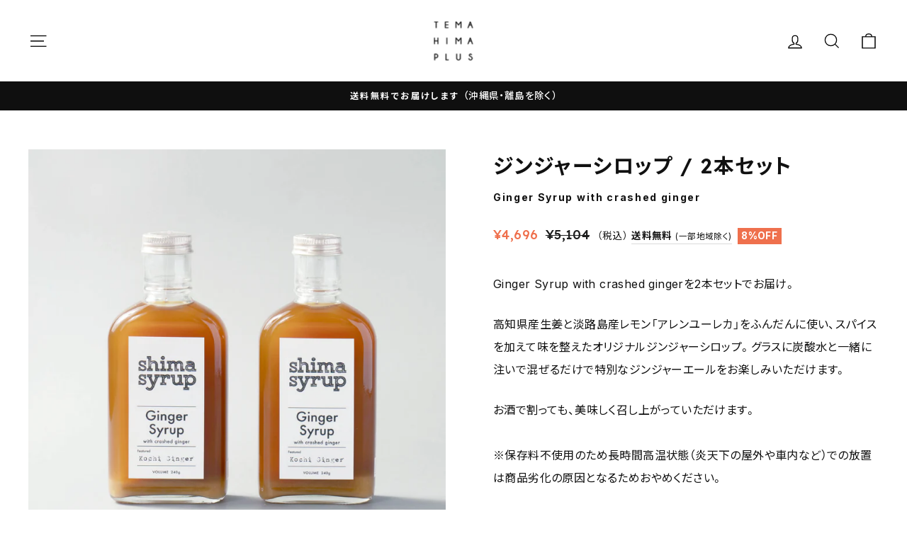

--- FILE ---
content_type: text/html; charset=utf-8
request_url: https://temahimaplus.myshopify.com/collections/our-products/products/ginger-syrup-with-crashed-ginger-x2
body_size: 55563
content:
<!doctype html>
<html class="no-js" lang="ja" dir="ltr">
<head>
  <meta charset="utf-8">
  <meta http-equiv="X-UA-Compatible" content="IE=edge,chrome=1">
  <meta name="viewport" content="width=device-width,initial-scale=1">
  <meta name="theme-color" content="#111111">
  <link rel="canonical" href="https://temahimaplus.myshopify.com/products/ginger-syrup-with-crashed-ginger-x2">
  <link rel="preconnect" href="https://cdn.shopify.com">
  <link rel="preconnect" href="https://fonts.shopifycdn.com">
  <link rel="dns-prefetch" href="https://productreviews.shopifycdn.com">
  <link rel="dns-prefetch" href="https://ajax.googleapis.com">
  <link rel="dns-prefetch" href="https://maps.googleapis.com">
  <link rel="dns-prefetch" href="https://maps.gstatic.com">
  <link rel="preconnect" href="https://fonts.googleapis.com">
  <link rel="preconnect" href="https://fonts.gstatic.com" crossorigin>
  <link href="https://fonts.googleapis.com/css2?family=Inter:wght@400;500;700&family=Lexend:wght@500;600&family=Noto+Sans+JP:wght@400;500;700&family=Zen+Old+Mincho&display=swap" rel="stylesheet">
  <link rel="stylesheet" href="https://cdn.jsdelivr.net/npm/yakuhanjp@3.4.1/dist/css/yakuhanjp-noto.min.css">
  <link rel="stylesheet" href="https://cdn.jsdelivr.net/npm/yakuhanjp@3.4.1/dist/css/yakuhanmp.min.css">
  <meta name="google-site-verification" content="ZdvECv54MKxgvuFFxVTdDNy5pCWR3pwFURK64URVZHM" /><link rel="shortcut icon" href="//temahimaplus.myshopify.com/cdn/shop/files/favicon_temahimaplus_32x32.png?v=1655431271" type="image/png" /><title>クラフトジンジャー【240ml×2本】｜国産 無添加 素材にこだわったジンジャーシロップ｜ご当地ジンジャー 淡路島 ギフト 生姜 お土産
&#124; シロップの専門店 テマヒマプラス
</title>
<meta name="description" content="shima syrup Ginger Syrup with crashed gingerを2本セットでお届け。高知県産生姜と淡路島産レモン「アレンユーレカ」をふんだんに使い、スパイスを加えて味を整えたオリジナルジンジャーシロップ。グラスに炭酸水と一緒に注いで混ぜるだけで特別なジンジャーエールをお楽しみいただけます。お酒で割っても、美味しく召し上がっていただけます。"><meta property="og:site_name" content="テマヒマプラス">
  <meta property="og:url" content="https://temahimaplus.myshopify.com/products/ginger-syrup-with-crashed-ginger-x2">
  <meta property="og:title" content="ジンジャーシロップ / 2本セット">
  <meta property="og:type" content="product">
  <meta property="og:description" content="shima syrup Ginger Syrup with crashed gingerを2本セットでお届け。高知県産生姜と淡路島産レモン「アレンユーレカ」をふんだんに使い、スパイスを加えて味を整えたオリジナルジンジャーシロップ。グラスに炭酸水と一緒に注いで混ぜるだけで特別なジンジャーエールをお楽しみいただけます。お酒で割っても、美味しく召し上がっていただけます。"><meta property="og:image" content="http://temahimaplus.myshopify.com/cdn/shop/products/products_ginger-syrupx2_01.jpg?v=1653720782">
    <meta property="og:image:secure_url" content="https://temahimaplus.myshopify.com/cdn/shop/products/products_ginger-syrupx2_01.jpg?v=1653720782">
    <meta property="og:image:width" content="1600">
    <meta property="og:image:height" content="1600"><meta name="twitter:site" content="@">
  <meta name="twitter:card" content="summary_large_image">
  <meta name="twitter:title" content="ジンジャーシロップ / 2本セット">
  <meta name="twitter:description" content="shima syrup Ginger Syrup with crashed gingerを2本セットでお届け。高知県産生姜と淡路島産レモン「アレンユーレカ」をふんだんに使い、スパイスを加えて味を整えたオリジナルジンジャーシロップ。グラスに炭酸水と一緒に注いで混ぜるだけで特別なジンジャーエールをお楽しみいただけます。お酒で割っても、美味しく召し上がっていただけます。">
<style data-shopify>@font-face {
  font-family: "Work Sans";
  font-weight: 400;
  font-style: normal;
  font-display: swap;
  src: url("//temahimaplus.myshopify.com/cdn/fonts/work_sans/worksans_n4.b7973b3d07d0ace13de1b1bea9c45759cdbe12cf.woff2") format("woff2"),
       url("//temahimaplus.myshopify.com/cdn/fonts/work_sans/worksans_n4.cf5ceb1e6d373a9505e637c1aff0a71d0959556d.woff") format("woff");
}

  @font-face {
  font-family: "Work Sans";
  font-weight: 400;
  font-style: normal;
  font-display: swap;
  src: url("//temahimaplus.myshopify.com/cdn/fonts/work_sans/worksans_n4.b7973b3d07d0ace13de1b1bea9c45759cdbe12cf.woff2") format("woff2"),
       url("//temahimaplus.myshopify.com/cdn/fonts/work_sans/worksans_n4.cf5ceb1e6d373a9505e637c1aff0a71d0959556d.woff") format("woff");
}


  @font-face {
  font-family: "Work Sans";
  font-weight: 600;
  font-style: normal;
  font-display: swap;
  src: url("//temahimaplus.myshopify.com/cdn/fonts/work_sans/worksans_n6.75811c3bd5161ea6e3ceb2d48ca889388f9bd5fe.woff2") format("woff2"),
       url("//temahimaplus.myshopify.com/cdn/fonts/work_sans/worksans_n6.defcf26f28f3fa3df4555714d3f2e0f1217d7772.woff") format("woff");
}

  @font-face {
  font-family: "Work Sans";
  font-weight: 400;
  font-style: italic;
  font-display: swap;
  src: url("//temahimaplus.myshopify.com/cdn/fonts/work_sans/worksans_i4.16ff51e3e71fc1d09ff97b9ff9ccacbeeb384ec4.woff2") format("woff2"),
       url("//temahimaplus.myshopify.com/cdn/fonts/work_sans/worksans_i4.ed4a1418cba5b7f04f79e4d5c8a5f1a6bd34f23b.woff") format("woff");
}

  @font-face {
  font-family: "Work Sans";
  font-weight: 600;
  font-style: italic;
  font-display: swap;
  src: url("//temahimaplus.myshopify.com/cdn/fonts/work_sans/worksans_i6.78fba5461dc3c46449871ad9378fc3fd89177502.woff2") format("woff2"),
       url("//temahimaplus.myshopify.com/cdn/fonts/work_sans/worksans_i6.e96d1853127697ea13d53cd7adc74309426a22a9.woff") format("woff");
}

</style><link href="//temahimaplus.myshopify.com/cdn/shop/t/2/assets/theme.css?v=113391960781809564991724134788" rel="stylesheet" type="text/css" media="all" />
<style data-shopify>:root {
    --typeHeaderPrimary: "Work Sans";
    --typeHeaderFallback: sans-serif;
    --typeHeaderSize: 34px;
    --typeHeaderWeight: 400;
    --typeHeaderLineHeight: 1.5;
    --typeHeaderSpacing: 0.025em;

    --typeBasePrimary:"Work Sans";
    --typeBaseFallback:sans-serif;
    --typeBaseSize: 16px;
    --typeBaseWeight: 400;
    --typeBaseSpacing: 0.025em;
    --typeBaseLineHeight: 1.6;

    --typeCollectionTitle: 24px;

    --iconWeight: 3px;
    --iconLinecaps: miter;

    
      --buttonRadius: 0px;
    

    --colorGridOverlayOpacity: 0.2;
  }

  .placeholder-content {
    background-image: linear-gradient(100deg, #e5e5e5 40%, #dddddd 63%, #e5e5e5 79%);
  }</style><link href="//temahimaplus.myshopify.com/cdn/shop/t/2/assets/c-component.css?v=149520751582661942521659948769" rel="stylesheet" type="text/css" media="all" />
  <link href="//temahimaplus.myshopify.com/cdn/shop/t/2/assets/custom.min.css?v=57618047782039277841750821236" rel="stylesheet" type="text/css" media="all" />

  <script>
    document.documentElement.className = document.documentElement.className.replace('no-js', 'js');

    window.theme = window.theme || {};
    theme.routes = {
      home: "/",
      cart: "/cart.js",
      cartPage: "/cart",
      cartAdd: "/cart/add.js",
      cartChange: "/cart/change.js",
      search: "/search"
    };
    theme.strings = {
      soldOut: "Sold Out",
      unavailable: "現在お取り扱いしておりません",
      inStockLabel: "在庫あり",
      stockLabel: "残り[count]個",
      willNotShipUntil: "[date]に発送",
      willBeInStockAfter: "[date]入荷予定",
      waitingForStock: "入荷待ち",
      savePrice: "[saved_amount]OFF",
      cartEmpty: "カート内に商品はありません。",
      cartTermsConfirmation: "お買い物を続けるには、利用規約に同意していただく必要がございます。",
      searchCollections: "",
      searchPages: "",
      searchArticles: ""
    };
    theme.settings = {
      dynamicVariantsEnable: true,
      cartType: "drawer",
      isCustomerTemplate: false,
      moneyFormat: "¥{{amount_no_decimals}}",
      saveType: "percent",
      productImageSize: "square",
      productImageCover: true,
      predictiveSearch: true,
      predictiveSearchType: "product,article,page,collection",
      quickView: false,
      themeName: 'Impulse',
      themeVersion: "5.5.1"
    };
  </script>
  
  <meta name="theme-template" content="product.ginger-syrup">



  <script>window.performance && window.performance.mark && window.performance.mark('shopify.content_for_header.start');</script><meta name="google-site-verification" content="Tf2v1ny6DCuzMa2Qs4wwOKCUXf2fDq-Q4eD7V0YlNNA">
<meta name="google-site-verification" content="Tf2v1ny6DCuzMa2Qs4wwOKCUXf2fDq-Q4eD7V0YlNNA">
<meta name="facebook-domain-verification" content="2vptf6bp9m44fenlz83h2gy58a755d">
<meta id="shopify-digital-wallet" name="shopify-digital-wallet" content="/63393595616/digital_wallets/dialog">
<meta name="shopify-checkout-api-token" content="07deb2da65a7887580f3ec995d699bc1">
<meta id="in-context-paypal-metadata" data-shop-id="63393595616" data-venmo-supported="false" data-environment="production" data-locale="ja_JP" data-paypal-v4="true" data-currency="JPY">
<link rel="alternate" type="application/json+oembed" href="https://temahimaplus.myshopify.com/products/ginger-syrup-with-crashed-ginger-x2.oembed">
<script async="async" src="/checkouts/internal/preloads.js?locale=ja-JP"></script>
<script id="shopify-features" type="application/json">{"accessToken":"07deb2da65a7887580f3ec995d699bc1","betas":["rich-media-storefront-analytics"],"domain":"temahimaplus.myshopify.com","predictiveSearch":false,"shopId":63393595616,"locale":"ja"}</script>
<script>var Shopify = Shopify || {};
Shopify.shop = "temahimaplus.myshopify.com";
Shopify.locale = "ja";
Shopify.currency = {"active":"JPY","rate":"1.0"};
Shopify.country = "JP";
Shopify.theme = {"name":"Impulse","id":131959750880,"schema_name":"Impulse","schema_version":"5.5.1","theme_store_id":857,"role":"main"};
Shopify.theme.handle = "null";
Shopify.theme.style = {"id":null,"handle":null};
Shopify.cdnHost = "temahimaplus.myshopify.com/cdn";
Shopify.routes = Shopify.routes || {};
Shopify.routes.root = "/";</script>
<script type="module">!function(o){(o.Shopify=o.Shopify||{}).modules=!0}(window);</script>
<script>!function(o){function n(){var o=[];function n(){o.push(Array.prototype.slice.apply(arguments))}return n.q=o,n}var t=o.Shopify=o.Shopify||{};t.loadFeatures=n(),t.autoloadFeatures=n()}(window);</script>
<script id="shop-js-analytics" type="application/json">{"pageType":"product"}</script>
<script defer="defer" async type="module" src="//temahimaplus.myshopify.com/cdn/shopifycloud/shop-js/modules/v2/client.init-shop-cart-sync_0MstufBG.ja.esm.js"></script>
<script defer="defer" async type="module" src="//temahimaplus.myshopify.com/cdn/shopifycloud/shop-js/modules/v2/chunk.common_jll-23Z1.esm.js"></script>
<script defer="defer" async type="module" src="//temahimaplus.myshopify.com/cdn/shopifycloud/shop-js/modules/v2/chunk.modal_HXih6-AF.esm.js"></script>
<script type="module">
  await import("//temahimaplus.myshopify.com/cdn/shopifycloud/shop-js/modules/v2/client.init-shop-cart-sync_0MstufBG.ja.esm.js");
await import("//temahimaplus.myshopify.com/cdn/shopifycloud/shop-js/modules/v2/chunk.common_jll-23Z1.esm.js");
await import("//temahimaplus.myshopify.com/cdn/shopifycloud/shop-js/modules/v2/chunk.modal_HXih6-AF.esm.js");

  window.Shopify.SignInWithShop?.initShopCartSync?.({"fedCMEnabled":true,"windoidEnabled":true});

</script>
<script>(function() {
  var isLoaded = false;
  function asyncLoad() {
    if (isLoaded) return;
    isLoaded = true;
    var urls = ["https:\/\/documents-app.mixlogue.jp\/scripts\/ue87f9sf8e7rd.min.js?shop=temahimaplus.myshopify.com","https:\/\/storage.nfcube.com\/instafeed-6516bf13f595b4a123545f52b3b666f4.js?shop=temahimaplus.myshopify.com"];
    for (var i = 0; i < urls.length; i++) {
      var s = document.createElement('script');
      s.type = 'text/javascript';
      s.async = true;
      s.src = urls[i];
      var x = document.getElementsByTagName('script')[0];
      x.parentNode.insertBefore(s, x);
    }
  };
  if(window.attachEvent) {
    window.attachEvent('onload', asyncLoad);
  } else {
    window.addEventListener('load', asyncLoad, false);
  }
})();</script>
<script id="__st">var __st={"a":63393595616,"offset":32400,"reqid":"a5062d0d-0910-4749-b54a-9e3ad5a8945c-1769142031","pageurl":"temahimaplus.myshopify.com\/collections\/our-products\/products\/ginger-syrup-with-crashed-ginger-x2","u":"9a924dd0a1a1","p":"product","rtyp":"product","rid":7684173234400};</script>
<script>window.ShopifyPaypalV4VisibilityTracking = true;</script>
<script id="captcha-bootstrap">!function(){'use strict';const t='contact',e='account',n='new_comment',o=[[t,t],['blogs',n],['comments',n],[t,'customer']],c=[[e,'customer_login'],[e,'guest_login'],[e,'recover_customer_password'],[e,'create_customer']],r=t=>t.map((([t,e])=>`form[action*='/${t}']:not([data-nocaptcha='true']) input[name='form_type'][value='${e}']`)).join(','),a=t=>()=>t?[...document.querySelectorAll(t)].map((t=>t.form)):[];function s(){const t=[...o],e=r(t);return a(e)}const i='password',u='form_key',d=['recaptcha-v3-token','g-recaptcha-response','h-captcha-response',i],f=()=>{try{return window.sessionStorage}catch{return}},m='__shopify_v',_=t=>t.elements[u];function p(t,e,n=!1){try{const o=window.sessionStorage,c=JSON.parse(o.getItem(e)),{data:r}=function(t){const{data:e,action:n}=t;return t[m]||n?{data:e,action:n}:{data:t,action:n}}(c);for(const[e,n]of Object.entries(r))t.elements[e]&&(t.elements[e].value=n);n&&o.removeItem(e)}catch(o){console.error('form repopulation failed',{error:o})}}const l='form_type',E='cptcha';function T(t){t.dataset[E]=!0}const w=window,h=w.document,L='Shopify',v='ce_forms',y='captcha';let A=!1;((t,e)=>{const n=(g='f06e6c50-85a8-45c8-87d0-21a2b65856fe',I='https://cdn.shopify.com/shopifycloud/storefront-forms-hcaptcha/ce_storefront_forms_captcha_hcaptcha.v1.5.2.iife.js',D={infoText:'hCaptchaによる保護',privacyText:'プライバシー',termsText:'利用規約'},(t,e,n)=>{const o=w[L][v],c=o.bindForm;if(c)return c(t,g,e,D).then(n);var r;o.q.push([[t,g,e,D],n]),r=I,A||(h.body.append(Object.assign(h.createElement('script'),{id:'captcha-provider',async:!0,src:r})),A=!0)});var g,I,D;w[L]=w[L]||{},w[L][v]=w[L][v]||{},w[L][v].q=[],w[L][y]=w[L][y]||{},w[L][y].protect=function(t,e){n(t,void 0,e),T(t)},Object.freeze(w[L][y]),function(t,e,n,w,h,L){const[v,y,A,g]=function(t,e,n){const i=e?o:[],u=t?c:[],d=[...i,...u],f=r(d),m=r(i),_=r(d.filter((([t,e])=>n.includes(e))));return[a(f),a(m),a(_),s()]}(w,h,L),I=t=>{const e=t.target;return e instanceof HTMLFormElement?e:e&&e.form},D=t=>v().includes(t);t.addEventListener('submit',(t=>{const e=I(t);if(!e)return;const n=D(e)&&!e.dataset.hcaptchaBound&&!e.dataset.recaptchaBound,o=_(e),c=g().includes(e)&&(!o||!o.value);(n||c)&&t.preventDefault(),c&&!n&&(function(t){try{if(!f())return;!function(t){const e=f();if(!e)return;const n=_(t);if(!n)return;const o=n.value;o&&e.removeItem(o)}(t);const e=Array.from(Array(32),(()=>Math.random().toString(36)[2])).join('');!function(t,e){_(t)||t.append(Object.assign(document.createElement('input'),{type:'hidden',name:u})),t.elements[u].value=e}(t,e),function(t,e){const n=f();if(!n)return;const o=[...t.querySelectorAll(`input[type='${i}']`)].map((({name:t})=>t)),c=[...d,...o],r={};for(const[a,s]of new FormData(t).entries())c.includes(a)||(r[a]=s);n.setItem(e,JSON.stringify({[m]:1,action:t.action,data:r}))}(t,e)}catch(e){console.error('failed to persist form',e)}}(e),e.submit())}));const S=(t,e)=>{t&&!t.dataset[E]&&(n(t,e.some((e=>e===t))),T(t))};for(const o of['focusin','change'])t.addEventListener(o,(t=>{const e=I(t);D(e)&&S(e,y())}));const B=e.get('form_key'),M=e.get(l),P=B&&M;t.addEventListener('DOMContentLoaded',(()=>{const t=y();if(P)for(const e of t)e.elements[l].value===M&&p(e,B);[...new Set([...A(),...v().filter((t=>'true'===t.dataset.shopifyCaptcha))])].forEach((e=>S(e,t)))}))}(h,new URLSearchParams(w.location.search),n,t,e,['guest_login'])})(!0,!0)}();</script>
<script integrity="sha256-4kQ18oKyAcykRKYeNunJcIwy7WH5gtpwJnB7kiuLZ1E=" data-source-attribution="shopify.loadfeatures" defer="defer" src="//temahimaplus.myshopify.com/cdn/shopifycloud/storefront/assets/storefront/load_feature-a0a9edcb.js" crossorigin="anonymous"></script>
<script data-source-attribution="shopify.dynamic_checkout.dynamic.init">var Shopify=Shopify||{};Shopify.PaymentButton=Shopify.PaymentButton||{isStorefrontPortableWallets:!0,init:function(){window.Shopify.PaymentButton.init=function(){};var t=document.createElement("script");t.src="https://temahimaplus.myshopify.com/cdn/shopifycloud/portable-wallets/latest/portable-wallets.ja.js",t.type="module",document.head.appendChild(t)}};
</script>
<script data-source-attribution="shopify.dynamic_checkout.buyer_consent">
  function portableWalletsHideBuyerConsent(e){var t=document.getElementById("shopify-buyer-consent"),n=document.getElementById("shopify-subscription-policy-button");t&&n&&(t.classList.add("hidden"),t.setAttribute("aria-hidden","true"),n.removeEventListener("click",e))}function portableWalletsShowBuyerConsent(e){var t=document.getElementById("shopify-buyer-consent"),n=document.getElementById("shopify-subscription-policy-button");t&&n&&(t.classList.remove("hidden"),t.removeAttribute("aria-hidden"),n.addEventListener("click",e))}window.Shopify?.PaymentButton&&(window.Shopify.PaymentButton.hideBuyerConsent=portableWalletsHideBuyerConsent,window.Shopify.PaymentButton.showBuyerConsent=portableWalletsShowBuyerConsent);
</script>
<script data-source-attribution="shopify.dynamic_checkout.cart.bootstrap">document.addEventListener("DOMContentLoaded",(function(){function t(){return document.querySelector("shopify-accelerated-checkout-cart, shopify-accelerated-checkout")}if(t())Shopify.PaymentButton.init();else{new MutationObserver((function(e,n){t()&&(Shopify.PaymentButton.init(),n.disconnect())})).observe(document.body,{childList:!0,subtree:!0})}}));
</script>
<link id="shopify-accelerated-checkout-styles" rel="stylesheet" media="screen" href="https://temahimaplus.myshopify.com/cdn/shopifycloud/portable-wallets/latest/accelerated-checkout-backwards-compat.css" crossorigin="anonymous">
<style id="shopify-accelerated-checkout-cart">
        #shopify-buyer-consent {
  margin-top: 1em;
  display: inline-block;
  width: 100%;
}

#shopify-buyer-consent.hidden {
  display: none;
}

#shopify-subscription-policy-button {
  background: none;
  border: none;
  padding: 0;
  text-decoration: underline;
  font-size: inherit;
  cursor: pointer;
}

#shopify-subscription-policy-button::before {
  box-shadow: none;
}

      </style>

<script>window.performance && window.performance.mark && window.performance.mark('shopify.content_for_header.end');</script>
  
  <script src="//temahimaplus.myshopify.com/cdn/shop/t/2/assets/vendor-scripts-v11.js" defer="defer"></script><script src="//temahimaplus.myshopify.com/cdn/shop/t/2/assets/theme.js?v=73919090392639134601649035625" defer="defer"></script>
  <script src="//temahimaplus.myshopify.com/cdn/shop/t/2/assets/custom.js?v=18594660542922085081750820665" defer="defer"></script><!-- BEGIN app block: shopify://apps/judge-me-reviews/blocks/judgeme_core/61ccd3b1-a9f2-4160-9fe9-4fec8413e5d8 --><!-- Start of Judge.me Core -->






<link rel="dns-prefetch" href="https://cdnwidget.judge.me">
<link rel="dns-prefetch" href="https://cdn.judge.me">
<link rel="dns-prefetch" href="https://cdn1.judge.me">
<link rel="dns-prefetch" href="https://api.judge.me">

<script data-cfasync='false' class='jdgm-settings-script'>window.jdgmSettings={"pagination":5,"disable_web_reviews":false,"badge_no_review_text":"0件","badge_n_reviews_text":"{{ n }}件","badge_star_color":"#D3B226","hide_badge_preview_if_no_reviews":true,"badge_hide_text":false,"enforce_center_preview_badge":false,"widget_title":"カスタマーレビュー","widget_open_form_text":"レビューを書く","widget_close_form_text":"レビューをキャンセル","widget_refresh_page_text":"ページを更新","widget_summary_text":"{{ number_of_reviews }}件","widget_no_review_text":"この商品にはまだレビューがありません。","widget_name_field_text":"表示名","widget_verified_name_field_text":"認証された名前（公開）","widget_name_placeholder_text":"表示名","widget_required_field_error_text":"このフィールドは必須です。","widget_email_field_text":"メールアドレス","widget_verified_email_field_text":"認証されたメール（非公開、編集不可）","widget_email_placeholder_text":"あなたのメールアドレス（非公開）","widget_email_field_error_text":"有効なメールアドレスを入力してください。","widget_rating_field_text":"評価","widget_review_title_field_text":"レビュータイトル","widget_review_title_placeholder_text":"レビューにタイトルをつける","widget_review_body_field_text":"レビュー内容","widget_review_body_placeholder_text":"ここに書き始めてください...","widget_pictures_field_text":"写真/動画（任意）","widget_submit_review_text":"レビューを送信","widget_submit_verified_review_text":"認証済みレビューを送信","widget_submit_success_msg_with_auto_publish":"ありがとうございます！数分後にページを更新して、あなたのレビューを確認してください。\u003ca href='https://judge.me/login' target='_blank' rel='nofollow noopener'\u003eJudge.me\u003c/a\u003eにログインすることで、レビューの削除や編集ができます。","widget_submit_success_msg_no_auto_publish":"ありがとうございます！あなたのレビューはショップ管理者の承認を得た後に公開されます。\u003ca href='https://judge.me/login' target='_blank' rel='nofollow noopener'\u003eJudge.me\u003c/a\u003eにログインすることで、レビューの削除や編集ができます。","widget_show_default_reviews_out_of_total_text":"{{ n_reviews }}件のレビューのうち{{ n_reviews_shown }}件を表示しています。","widget_show_all_link_text":"すべて表示","widget_show_less_link_text":"表示を減らす","widget_author_said_text":"{{ reviewer_name }}の言葉：","widget_days_text":"{{ n }}日前","widget_weeks_text":"{{ n }}週間前","widget_months_text":"{{ n }}ヶ月前","widget_years_text":"{{ n }}年前","widget_yesterday_text":"昨日","widget_today_text":"今日","widget_replied_text":"\u003e\u003e {{ shop_name }}の返信：","widget_read_more_text":"続きを読む","widget_reviewer_name_as_initial":"","widget_rating_filter_color":"#fbcd0a","widget_rating_filter_see_all_text":"すべてのレビューを見る","widget_sorting_most_recent_text":"最新順","widget_sorting_highest_rating_text":"最高評価順","widget_sorting_lowest_rating_text":"最低評価順","widget_sorting_with_pictures_text":"写真付きのみ","widget_sorting_most_helpful_text":"最も役立つ順","widget_open_question_form_text":"質問する","widget_reviews_subtab_text":"レビュー","widget_questions_subtab_text":"質問","widget_question_label_text":"質問","widget_answer_label_text":"回答","widget_question_placeholder_text":"ここに質問を書いてください","widget_submit_question_text":"質問を送信","widget_question_submit_success_text":"ご質問ありがとうございます！回答があり次第ご連絡いたします。","widget_star_color":"#D3B226","verified_badge_text":"認証済み","verified_badge_bg_color":"","verified_badge_text_color":"","verified_badge_placement":"left-of-reviewer-name","widget_review_max_height":"","widget_hide_border":false,"widget_social_share":false,"widget_thumb":false,"widget_review_location_show":false,"widget_location_format":"","all_reviews_include_out_of_store_products":true,"all_reviews_out_of_store_text":"（ストア外）","all_reviews_pagination":100,"all_reviews_product_name_prefix_text":"について","enable_review_pictures":false,"enable_question_anwser":false,"widget_theme":"default","review_date_format":"timestamp","default_sort_method":"most-recent","widget_product_reviews_subtab_text":"製品レビュー","widget_shop_reviews_subtab_text":"ショップレビュー","widget_other_products_reviews_text":"他の製品のレビュー","widget_store_reviews_subtab_text":"ショップレビュー","widget_no_store_reviews_text":"この店舗はまだレビューを受け取っていません","widget_web_restriction_product_reviews_text":"この製品に対するレビューはまだありません","widget_no_items_text":"アイテムが見つかりません","widget_show_more_text":"もっと見る","widget_write_a_store_review_text":"ストアレビューを書く","widget_other_languages_heading":"他の言語のレビュー","widget_translate_review_text":"レビューを{{ language }}に翻訳","widget_translating_review_text":"翻訳中...","widget_show_original_translation_text":"原文を表示 ({{ language }})","widget_translate_review_failed_text":"レビューを翻訳できませんでした。","widget_translate_review_retry_text":"再試行","widget_translate_review_try_again_later_text":"後でもう一度お試しください","show_product_url_for_grouped_product":false,"widget_sorting_pictures_first_text":"写真を最初に","show_pictures_on_all_rev_page_mobile":false,"show_pictures_on_all_rev_page_desktop":false,"floating_tab_hide_mobile_install_preference":false,"floating_tab_button_name":"★ レビュー","floating_tab_title":"お客様の声","floating_tab_button_color":"","floating_tab_button_background_color":"","floating_tab_url":"","floating_tab_url_enabled":false,"floating_tab_tab_style":"text","all_reviews_text_badge_text":"お客様は当店を{{ shop.metafields.judgeme.all_reviews_count }}件のレビューに基づいて{{ shop.metafields.judgeme.all_reviews_rating | round: 1 }}/5と評価しています。","all_reviews_text_badge_text_branded_style":"{{ shop.metafields.judgeme.all_reviews_count }}件のレビューに基づいて5つ星中{{ shop.metafields.judgeme.all_reviews_rating | round: 1 }}つ星","is_all_reviews_text_badge_a_link":false,"show_stars_for_all_reviews_text_badge":false,"all_reviews_text_badge_url":"","all_reviews_text_style":"branded","all_reviews_text_color_style":"judgeme_brand_color","all_reviews_text_color":"#108474","all_reviews_text_show_jm_brand":true,"featured_carousel_show_header":true,"featured_carousel_title":"お客様の声","testimonials_carousel_title":"お客様の声","videos_carousel_title":"お客様の声","cards_carousel_title":"お客様の声","featured_carousel_count_text":"{{ n }}件のレビューから","featured_carousel_add_link_to_all_reviews_page":false,"featured_carousel_url":"","featured_carousel_show_images":true,"featured_carousel_autoslide_interval":5,"featured_carousel_arrows_on_the_sides":false,"featured_carousel_height":250,"featured_carousel_width":80,"featured_carousel_image_size":0,"featured_carousel_image_height":250,"featured_carousel_arrow_color":"#eeeeee","verified_count_badge_style":"branded","verified_count_badge_orientation":"horizontal","verified_count_badge_color_style":"judgeme_brand_color","verified_count_badge_color":"#108474","is_verified_count_badge_a_link":false,"verified_count_badge_url":"","verified_count_badge_show_jm_brand":true,"widget_rating_preset_default":5,"widget_first_sub_tab":"product-reviews","widget_show_histogram":true,"widget_histogram_use_custom_color":false,"widget_pagination_use_custom_color":false,"widget_star_use_custom_color":true,"widget_verified_badge_use_custom_color":false,"widget_write_review_use_custom_color":false,"picture_reminder_submit_button":"Upload Pictures","enable_review_videos":false,"mute_video_by_default":false,"widget_sorting_videos_first_text":"動画を最初に","widget_review_pending_text":"保留中","featured_carousel_items_for_large_screen":3,"social_share_options_order":"Facebook,Twitter","remove_microdata_snippet":false,"disable_json_ld":false,"enable_json_ld_products":false,"preview_badge_show_question_text":false,"preview_badge_no_question_text":"質問なし","preview_badge_n_question_text":"{{ number_of_questions }}件の質問","qa_badge_show_icon":false,"qa_badge_position":"same-row","remove_judgeme_branding":false,"widget_add_search_bar":false,"widget_search_bar_placeholder":"検索","widget_sorting_verified_only_text":"認証済みのみ","featured_carousel_theme":"default","featured_carousel_show_rating":true,"featured_carousel_show_title":true,"featured_carousel_show_body":true,"featured_carousel_show_date":false,"featured_carousel_show_reviewer":true,"featured_carousel_show_product":false,"featured_carousel_header_background_color":"#108474","featured_carousel_header_text_color":"#ffffff","featured_carousel_name_product_separator":"reviewed","featured_carousel_full_star_background":"#108474","featured_carousel_empty_star_background":"#dadada","featured_carousel_vertical_theme_background":"#f9fafb","featured_carousel_verified_badge_enable":true,"featured_carousel_verified_badge_color":"#108474","featured_carousel_border_style":"round","featured_carousel_review_line_length_limit":3,"featured_carousel_more_reviews_button_text":"さらにレビューを読む","featured_carousel_view_product_button_text":"製品を見る","all_reviews_page_load_reviews_on":"scroll","all_reviews_page_load_more_text":"さらにレビューを読み込む","disable_fb_tab_reviews":false,"enable_ajax_cdn_cache":false,"widget_advanced_speed_features":5,"widget_public_name_text":"のように公開表示","default_reviewer_name":"John Smith","default_reviewer_name_has_non_latin":true,"widget_reviewer_anonymous":"匿名","medals_widget_title":"Judge.me レビューメダル","medals_widget_background_color":"#f9fafb","medals_widget_position":"footer_all_pages","medals_widget_border_color":"#f9fafb","medals_widget_verified_text_position":"left","medals_widget_use_monochromatic_version":false,"medals_widget_elements_color":"#108474","show_reviewer_avatar":true,"widget_invalid_yt_video_url_error_text":"YouTubeビデオURLではありません","widget_max_length_field_error_text":"{0}文字以内で入力してください。","widget_show_country_flag":false,"widget_show_collected_via_shop_app":true,"widget_verified_by_shop_badge_style":"light","widget_verified_by_shop_text":"ショップによって認証","widget_show_photo_gallery":false,"widget_load_with_code_splitting":true,"widget_ugc_install_preference":false,"widget_ugc_title":"私たちが作り、あなたが共有","widget_ugc_subtitle":"タグ付けすると、あなたの写真が私たちのページで特集されます","widget_ugc_arrows_color":"#ffffff","widget_ugc_primary_button_text":"今すぐ購入","widget_ugc_primary_button_background_color":"#108474","widget_ugc_primary_button_text_color":"#ffffff","widget_ugc_primary_button_border_width":"0","widget_ugc_primary_button_border_style":"none","widget_ugc_primary_button_border_color":"#108474","widget_ugc_primary_button_border_radius":"25","widget_ugc_secondary_button_text":"さらに読み込む","widget_ugc_secondary_button_background_color":"#ffffff","widget_ugc_secondary_button_text_color":"#108474","widget_ugc_secondary_button_border_width":"2","widget_ugc_secondary_button_border_style":"solid","widget_ugc_secondary_button_border_color":"#108474","widget_ugc_secondary_button_border_radius":"25","widget_ugc_reviews_button_text":"レビューを見る","widget_ugc_reviews_button_background_color":"#ffffff","widget_ugc_reviews_button_text_color":"#108474","widget_ugc_reviews_button_border_width":"2","widget_ugc_reviews_button_border_style":"solid","widget_ugc_reviews_button_border_color":"#108474","widget_ugc_reviews_button_border_radius":"25","widget_ugc_reviews_button_link_to":"judgeme-reviews-page","widget_ugc_show_post_date":true,"widget_ugc_max_width":"800","widget_rating_metafield_value_type":true,"widget_primary_color":"#111111","widget_enable_secondary_color":false,"widget_secondary_color":"#edf5f5","widget_summary_average_rating_text":"5つ星中{{ average_rating }}つ星","widget_media_grid_title":"画像と動画","widget_media_grid_see_more_text":"もっと見る","widget_round_style":false,"widget_show_product_medals":false,"widget_verified_by_judgeme_text":"Judge.meによって認証","widget_show_store_medals":true,"widget_verified_by_judgeme_text_in_store_medals":"Judge.meによって認証","widget_media_field_exceed_quantity_message":"申し訳ありませんが、1つのレビューにつき{{ max_media }}つまでしか受け付けられません。","widget_media_field_exceed_limit_message":"{{ file_name }}が大きすぎます。{{ size_limit }}MB未満の{{ media_type }}を選択してください。","widget_review_submitted_text":"レビューが送信されました！","widget_question_submitted_text":"質問が送信されました！","widget_close_form_text_question":"キャンセル","widget_write_your_answer_here_text":"ここに回答を書いてください","widget_enabled_branded_link":true,"widget_show_collected_by_judgeme":false,"widget_reviewer_name_color":"","widget_write_review_text_color":"","widget_write_review_bg_color":"","widget_collected_by_judgeme_text":"by Judge.me","widget_pagination_type":"standard","widget_load_more_text":"さらに読み込む","widget_load_more_color":"#108474","widget_full_review_text":"完全なレビュー","widget_read_more_reviews_text":"さらにレビューを読む","widget_read_questions_text":"質問を読む","widget_questions_and_answers_text":"質問と回答","widget_verified_by_text":"認証元","widget_verified_text":"認証済み","widget_number_of_reviews_text":"{{ number_of_reviews }}件のレビュー","widget_back_button_text":"戻る","widget_next_button_text":"次へ","widget_custom_forms_filter_button":"フィルター","custom_forms_style":"horizontal","widget_show_review_information":false,"how_reviews_are_collected":"レビューの収集方法は？","widget_show_review_keywords":false,"widget_gdpr_statement":"あなたのデータの使用方法：あなたが残したレビューについてのみ、必要な場合にのみご連絡いたします。レビューを送信することで、Judge.meの\u003ca href='https://judge.me/terms' target='_blank' rel='nofollow noopener'\u003e利用規約\u003c/a\u003e、\u003ca href='https://judge.me/privacy' target='_blank' rel='nofollow noopener'\u003eプライバシーポリシー\u003c/a\u003e、\u003ca href='https://judge.me/content-policy' target='_blank' rel='nofollow noopener'\u003eコンテンツポリシー\u003c/a\u003eに同意したことになります。","widget_multilingual_sorting_enabled":false,"widget_translate_review_content_enabled":false,"widget_translate_review_content_method":"manual","popup_widget_review_selection":"automatically_with_pictures","popup_widget_round_border_style":true,"popup_widget_show_title":true,"popup_widget_show_body":true,"popup_widget_show_reviewer":false,"popup_widget_show_product":true,"popup_widget_show_pictures":true,"popup_widget_use_review_picture":true,"popup_widget_show_on_home_page":true,"popup_widget_show_on_product_page":true,"popup_widget_show_on_collection_page":true,"popup_widget_show_on_cart_page":true,"popup_widget_position":"bottom_left","popup_widget_first_review_delay":5,"popup_widget_duration":5,"popup_widget_interval":5,"popup_widget_review_count":5,"popup_widget_hide_on_mobile":true,"review_snippet_widget_round_border_style":true,"review_snippet_widget_card_color":"#FFFFFF","review_snippet_widget_slider_arrows_background_color":"#FFFFFF","review_snippet_widget_slider_arrows_color":"#000000","review_snippet_widget_star_color":"#108474","show_product_variant":false,"all_reviews_product_variant_label_text":"バリエーション: ","widget_show_verified_branding":false,"widget_ai_summary_title":"お客様の声","widget_ai_summary_disclaimer":"最近のカスタマーレビューに基づくAI搭載レビュー要約","widget_show_ai_summary":false,"widget_show_ai_summary_bg":false,"widget_show_review_title_input":true,"redirect_reviewers_invited_via_email":"external_form","request_store_review_after_product_review":false,"request_review_other_products_in_order":false,"review_form_color_scheme":"default","review_form_corner_style":"square","review_form_star_color":{},"review_form_text_color":"#333333","review_form_background_color":"#ffffff","review_form_field_background_color":"#fafafa","review_form_button_color":{},"review_form_button_text_color":"#ffffff","review_form_modal_overlay_color":"#000000","review_content_screen_title_text":"この製品をどのように評価しますか？","review_content_introduction_text":"あなたの体験について少し共有していただけると嬉しいです。","store_review_form_title_text":"このストアをどのように評価しますか？","store_review_form_introduction_text":"あなたの体験について少し共有していただけると嬉しいです。","show_review_guidance_text":true,"one_star_review_guidance_text":"悪い","five_star_review_guidance_text":"素晴らしい","customer_information_screen_title_text":"あなたについて","customer_information_introduction_text":"あなたについてもっと教えてください。","custom_questions_screen_title_text":"あなたの体験について詳しく","custom_questions_introduction_text":"あなたの体験についてより詳しく理解するための質問がいくつかあります。","review_submitted_screen_title_text":"レビューありがとうございます！","review_submitted_screen_thank_you_text":"現在処理中です。まもなくストアに表示されます。","review_submitted_screen_email_verification_text":"今送信したリンクをクリックしてメールアドレスを確認してください。これにより、レビューの信頼性を保つことができます。","review_submitted_request_store_review_text":"私たちとのお買い物体験を共有していただけませんか？","review_submitted_review_other_products_text":"これらの商品をレビューしていただけませんか？","store_review_screen_title_text":"あなたの購入体験を共有しますか？","store_review_introduction_text":"あなたのフィードバックを重視し、改善に活用します。あなたの思いや提案を共有してください。","reviewer_media_screen_title_picture_text":"写真を共有","reviewer_media_introduction_picture_text":"レビューを裏付ける写真をアップロードしてください。","reviewer_media_screen_title_video_text":"ビデオを共有","reviewer_media_introduction_video_text":"レビューを裏付けるビデオをアップロードしてください。","reviewer_media_screen_title_picture_or_video_text":"写真またはビデオを共有","reviewer_media_introduction_picture_or_video_text":"レビューを裏付ける写真またはビデオをアップロードしてください。","reviewer_media_youtube_url_text":"ここにYoutubeのURLを貼り付けてください","advanced_settings_next_step_button_text":"次へ","advanced_settings_close_review_button_text":"閉じる","modal_write_review_flow":false,"write_review_flow_required_text":"必須","write_review_flow_privacy_message_text":"個人情報を厳守します。","write_review_flow_anonymous_text":"匿名レビュー","write_review_flow_visibility_text":"これは他のお客様には表示されません。","write_review_flow_multiple_selection_help_text":"お好きなだけ選択してください","write_review_flow_single_selection_help_text":"一つのオプションを選択してください","write_review_flow_required_field_error_text":"この項目は必須です","write_review_flow_invalid_email_error_text":"有効なメールアドレスを入力してください","write_review_flow_max_length_error_text":"最大{{ max_length }}文字。","write_review_flow_media_upload_text":"\u003cb\u003eクリックしてアップロード\u003c/b\u003eまたはドラッグ\u0026ドロップ","write_review_flow_gdpr_statement":"必要な場合にのみ、あなたのレビューについてご連絡いたします。レビューを送信することで、当社の\u003ca href='https://judge.me/terms' target='_blank' rel='nofollow noopener'\u003e利用規約\u003c/a\u003eおよび\u003ca href='https://judge.me/privacy' target='_blank' rel='nofollow noopener'\u003eプライバシーポリシー\u003c/a\u003eに同意したものとみなされます。","rating_only_reviews_enabled":false,"show_negative_reviews_help_screen":false,"new_review_flow_help_screen_rating_threshold":3,"negative_review_resolution_screen_title_text":"もっと教えてください","negative_review_resolution_text":"お客様の体験は私たちにとって重要です。ご購入に問題がございましたら、私たちがサポートいたします。お気軽にお問い合わせください。状況を改善する機会をいただければ幸いです。","negative_review_resolution_button_text":"お問い合わせ","negative_review_resolution_proceed_with_review_text":"レビューを残す","negative_review_resolution_subject":"{{ shop_name }}での購入に関する問題。{{ order_name }}","preview_badge_collection_page_install_status":false,"widget_review_custom_css":"","preview_badge_custom_css":"","preview_badge_stars_count":"5-stars","featured_carousel_custom_css":"","floating_tab_custom_css":"","all_reviews_widget_custom_css":"","medals_widget_custom_css":"","verified_badge_custom_css":"","all_reviews_text_custom_css":"","transparency_badges_collected_via_store_invite":false,"transparency_badges_from_another_provider":false,"transparency_badges_collected_from_store_visitor":false,"transparency_badges_collected_by_verified_review_provider":false,"transparency_badges_earned_reward":false,"transparency_badges_collected_via_store_invite_text":"ストア招待によるレビュー収集","transparency_badges_from_another_provider_text":"他のプロバイダーからのレビュー収集","transparency_badges_collected_from_store_visitor_text":"ストア訪問者からのレビュー収集","transparency_badges_written_in_google_text":"Googleで書かれたレビュー","transparency_badges_written_in_etsy_text":"Etsyで書かれたレビュー","transparency_badges_written_in_shop_app_text":"Shop Appで書かれたレビュー","transparency_badges_earned_reward_text":"将来の購入に対する報酬を獲得したレビュー","product_review_widget_per_page":10,"widget_store_review_label_text":"ストアレビュー","checkout_comment_extension_title_on_product_page":"Customer Comments","checkout_comment_extension_num_latest_comment_show":5,"checkout_comment_extension_format":"name_and_timestamp","checkout_comment_customer_name":"last_initial","checkout_comment_comment_notification":true,"preview_badge_collection_page_install_preference":false,"preview_badge_home_page_install_preference":false,"preview_badge_product_page_install_preference":false,"review_widget_install_preference":"","review_carousel_install_preference":false,"floating_reviews_tab_install_preference":"none","verified_reviews_count_badge_install_preference":false,"all_reviews_text_install_preference":false,"review_widget_best_location":false,"judgeme_medals_install_preference":false,"review_widget_revamp_enabled":false,"review_widget_qna_enabled":false,"review_widget_header_theme":"minimal","review_widget_widget_title_enabled":true,"review_widget_header_text_size":"medium","review_widget_header_text_weight":"regular","review_widget_average_rating_style":"compact","review_widget_bar_chart_enabled":true,"review_widget_bar_chart_type":"numbers","review_widget_bar_chart_style":"standard","review_widget_expanded_media_gallery_enabled":false,"review_widget_reviews_section_theme":"standard","review_widget_image_style":"thumbnails","review_widget_review_image_ratio":"square","review_widget_stars_size":"medium","review_widget_verified_badge":"standard_text","review_widget_review_title_text_size":"medium","review_widget_review_text_size":"medium","review_widget_review_text_length":"medium","review_widget_number_of_columns_desktop":3,"review_widget_carousel_transition_speed":5,"review_widget_custom_questions_answers_display":"always","review_widget_button_text_color":"#FFFFFF","review_widget_text_color":"#000000","review_widget_lighter_text_color":"#7B7B7B","review_widget_corner_styling":"soft","review_widget_review_word_singular":"レビュー","review_widget_review_word_plural":"レビュー","review_widget_voting_label":"役立つ？","review_widget_shop_reply_label":"{{ shop_name }}からの返信：","review_widget_filters_title":"フィルター","qna_widget_question_word_singular":"質問","qna_widget_question_word_plural":"質問","qna_widget_answer_reply_label":"{{ answerer_name }}からの返信：","qna_content_screen_title_text":"この商品について質問","qna_widget_question_required_field_error_text":"質問を入力してください。","qna_widget_flow_gdpr_statement":"必要な場合にのみ、あなたの質問についてご連絡いたします。質問を送信することで、当社の\u003ca href='https://judge.me/terms' target='_blank' rel='nofollow noopener'\u003e利用規約\u003c/a\u003eおよび\u003ca href='https://judge.me/privacy' target='_blank' rel='nofollow noopener'\u003eプライバシーポリシー\u003c/a\u003eに同意したものとみなされます。","qna_widget_question_submitted_text":"質問ありがとうございます！","qna_widget_close_form_text_question":"閉じる","qna_widget_question_submit_success_text":"あなたの質問に回答が届いたら、あなたにメールでお知らせします。","all_reviews_widget_v2025_enabled":false,"all_reviews_widget_v2025_header_theme":"default","all_reviews_widget_v2025_widget_title_enabled":true,"all_reviews_widget_v2025_header_text_size":"medium","all_reviews_widget_v2025_header_text_weight":"regular","all_reviews_widget_v2025_average_rating_style":"compact","all_reviews_widget_v2025_bar_chart_enabled":true,"all_reviews_widget_v2025_bar_chart_type":"numbers","all_reviews_widget_v2025_bar_chart_style":"standard","all_reviews_widget_v2025_expanded_media_gallery_enabled":false,"all_reviews_widget_v2025_show_store_medals":true,"all_reviews_widget_v2025_show_photo_gallery":true,"all_reviews_widget_v2025_show_review_keywords":false,"all_reviews_widget_v2025_show_ai_summary":false,"all_reviews_widget_v2025_show_ai_summary_bg":false,"all_reviews_widget_v2025_add_search_bar":false,"all_reviews_widget_v2025_default_sort_method":"most-recent","all_reviews_widget_v2025_reviews_per_page":10,"all_reviews_widget_v2025_reviews_section_theme":"default","all_reviews_widget_v2025_image_style":"thumbnails","all_reviews_widget_v2025_review_image_ratio":"square","all_reviews_widget_v2025_stars_size":"medium","all_reviews_widget_v2025_verified_badge":"bold_badge","all_reviews_widget_v2025_review_title_text_size":"medium","all_reviews_widget_v2025_review_text_size":"medium","all_reviews_widget_v2025_review_text_length":"medium","all_reviews_widget_v2025_number_of_columns_desktop":3,"all_reviews_widget_v2025_carousel_transition_speed":5,"all_reviews_widget_v2025_custom_questions_answers_display":"always","all_reviews_widget_v2025_show_product_variant":false,"all_reviews_widget_v2025_show_reviewer_avatar":true,"all_reviews_widget_v2025_reviewer_name_as_initial":"","all_reviews_widget_v2025_review_location_show":false,"all_reviews_widget_v2025_location_format":"","all_reviews_widget_v2025_show_country_flag":false,"all_reviews_widget_v2025_verified_by_shop_badge_style":"light","all_reviews_widget_v2025_social_share":false,"all_reviews_widget_v2025_social_share_options_order":"Facebook,Twitter,LinkedIn,Pinterest","all_reviews_widget_v2025_pagination_type":"standard","all_reviews_widget_v2025_button_text_color":"#FFFFFF","all_reviews_widget_v2025_text_color":"#000000","all_reviews_widget_v2025_lighter_text_color":"#7B7B7B","all_reviews_widget_v2025_corner_styling":"soft","all_reviews_widget_v2025_title":"カスタマーレビュー","all_reviews_widget_v2025_ai_summary_title":"お客様がこのストアについて言っていること","all_reviews_widget_v2025_no_review_text":"最初のレビューを書きましょう","platform":"shopify","branding_url":"https://app.judge.me/reviews","branding_text":"Powered by Judge.me","locale":"en","reply_name":"テマヒマプラス","widget_version":"3.0","footer":true,"autopublish":false,"review_dates":true,"enable_custom_form":false,"shop_locale":"ja","enable_multi_locales_translations":true,"show_review_title_input":true,"review_verification_email_status":"never","can_be_branded":false,"reply_name_text":"テマヒマプラス"};</script> <style class='jdgm-settings-style'>﻿.jdgm-xx{left:0}:root{--jdgm-primary-color: #111;--jdgm-secondary-color: rgba(17,17,17,0.1);--jdgm-star-color: #D3B226;--jdgm-write-review-text-color: white;--jdgm-write-review-bg-color: #111111;--jdgm-paginate-color: #111;--jdgm-border-radius: 0;--jdgm-reviewer-name-color: #111111}.jdgm-histogram__bar-content{background-color:#111}.jdgm-rev[data-verified-buyer=true] .jdgm-rev__icon.jdgm-rev__icon:after,.jdgm-rev__buyer-badge.jdgm-rev__buyer-badge{color:white;background-color:#111}.jdgm-review-widget--small .jdgm-gallery.jdgm-gallery .jdgm-gallery__thumbnail-link:nth-child(8) .jdgm-gallery__thumbnail-wrapper.jdgm-gallery__thumbnail-wrapper:before{content:"もっと見る"}@media only screen and (min-width: 768px){.jdgm-gallery.jdgm-gallery .jdgm-gallery__thumbnail-link:nth-child(8) .jdgm-gallery__thumbnail-wrapper.jdgm-gallery__thumbnail-wrapper:before{content:"もっと見る"}}.jdgm-preview-badge .jdgm-star.jdgm-star{color:#D3B226}.jdgm-prev-badge[data-average-rating='0.00']{display:none !important}.jdgm-author-all-initials{display:none !important}.jdgm-author-last-initial{display:none !important}.jdgm-rev-widg__title{visibility:hidden}.jdgm-rev-widg__summary-text{visibility:hidden}.jdgm-prev-badge__text{visibility:hidden}.jdgm-rev__prod-link-prefix:before{content:'について'}.jdgm-rev__variant-label:before{content:'バリエーション: '}.jdgm-rev__out-of-store-text:before{content:'（ストア外）'}@media only screen and (min-width: 768px){.jdgm-rev__pics .jdgm-rev_all-rev-page-picture-separator,.jdgm-rev__pics .jdgm-rev__product-picture{display:none}}@media only screen and (max-width: 768px){.jdgm-rev__pics .jdgm-rev_all-rev-page-picture-separator,.jdgm-rev__pics .jdgm-rev__product-picture{display:none}}.jdgm-preview-badge[data-template="product"]{display:none !important}.jdgm-preview-badge[data-template="collection"]{display:none !important}.jdgm-preview-badge[data-template="index"]{display:none !important}.jdgm-review-widget[data-from-snippet="true"]{display:none !important}.jdgm-verified-count-badget[data-from-snippet="true"]{display:none !important}.jdgm-carousel-wrapper[data-from-snippet="true"]{display:none !important}.jdgm-all-reviews-text[data-from-snippet="true"]{display:none !important}.jdgm-medals-section[data-from-snippet="true"]{display:none !important}.jdgm-ugc-media-wrapper[data-from-snippet="true"]{display:none !important}.jdgm-rev__transparency-badge[data-badge-type="review_collected_via_store_invitation"]{display:none !important}.jdgm-rev__transparency-badge[data-badge-type="review_collected_from_another_provider"]{display:none !important}.jdgm-rev__transparency-badge[data-badge-type="review_collected_from_store_visitor"]{display:none !important}.jdgm-rev__transparency-badge[data-badge-type="review_written_in_etsy"]{display:none !important}.jdgm-rev__transparency-badge[data-badge-type="review_written_in_google_business"]{display:none !important}.jdgm-rev__transparency-badge[data-badge-type="review_written_in_shop_app"]{display:none !important}.jdgm-rev__transparency-badge[data-badge-type="review_earned_for_future_purchase"]{display:none !important}.jdgm-review-snippet-widget .jdgm-rev-snippet-widget__cards-container .jdgm-rev-snippet-card{border-radius:8px;background:#fff}.jdgm-review-snippet-widget .jdgm-rev-snippet-widget__cards-container .jdgm-rev-snippet-card__rev-rating .jdgm-star{color:#108474}.jdgm-review-snippet-widget .jdgm-rev-snippet-widget__prev-btn,.jdgm-review-snippet-widget .jdgm-rev-snippet-widget__next-btn{border-radius:50%;background:#fff}.jdgm-review-snippet-widget .jdgm-rev-snippet-widget__prev-btn>svg,.jdgm-review-snippet-widget .jdgm-rev-snippet-widget__next-btn>svg{fill:#000}.jdgm-full-rev-modal.rev-snippet-widget .jm-mfp-container .jm-mfp-content,.jdgm-full-rev-modal.rev-snippet-widget .jm-mfp-container .jdgm-full-rev__icon,.jdgm-full-rev-modal.rev-snippet-widget .jm-mfp-container .jdgm-full-rev__pic-img,.jdgm-full-rev-modal.rev-snippet-widget .jm-mfp-container .jdgm-full-rev__reply{border-radius:8px}.jdgm-full-rev-modal.rev-snippet-widget .jm-mfp-container .jdgm-full-rev[data-verified-buyer="true"] .jdgm-full-rev__icon::after{border-radius:8px}.jdgm-full-rev-modal.rev-snippet-widget .jm-mfp-container .jdgm-full-rev .jdgm-rev__buyer-badge{border-radius:calc( 8px / 2 )}.jdgm-full-rev-modal.rev-snippet-widget .jm-mfp-container .jdgm-full-rev .jdgm-full-rev__replier::before{content:'テマヒマプラス'}.jdgm-full-rev-modal.rev-snippet-widget .jm-mfp-container .jdgm-full-rev .jdgm-full-rev__product-button{border-radius:calc( 8px * 6 )}
</style> <style class='jdgm-settings-style'></style>

  
  
  
  <style class='jdgm-miracle-styles'>
  @-webkit-keyframes jdgm-spin{0%{-webkit-transform:rotate(0deg);-ms-transform:rotate(0deg);transform:rotate(0deg)}100%{-webkit-transform:rotate(359deg);-ms-transform:rotate(359deg);transform:rotate(359deg)}}@keyframes jdgm-spin{0%{-webkit-transform:rotate(0deg);-ms-transform:rotate(0deg);transform:rotate(0deg)}100%{-webkit-transform:rotate(359deg);-ms-transform:rotate(359deg);transform:rotate(359deg)}}@font-face{font-family:'JudgemeStar';src:url("[data-uri]") format("woff");font-weight:normal;font-style:normal}.jdgm-star{font-family:'JudgemeStar';display:inline !important;text-decoration:none !important;padding:0 4px 0 0 !important;margin:0 !important;font-weight:bold;opacity:1;-webkit-font-smoothing:antialiased;-moz-osx-font-smoothing:grayscale}.jdgm-star:hover{opacity:1}.jdgm-star:last-of-type{padding:0 !important}.jdgm-star.jdgm--on:before{content:"\e000"}.jdgm-star.jdgm--off:before{content:"\e001"}.jdgm-star.jdgm--half:before{content:"\e002"}.jdgm-widget *{margin:0;line-height:1.4;-webkit-box-sizing:border-box;-moz-box-sizing:border-box;box-sizing:border-box;-webkit-overflow-scrolling:touch}.jdgm-hidden{display:none !important;visibility:hidden !important}.jdgm-temp-hidden{display:none}.jdgm-spinner{width:40px;height:40px;margin:auto;border-radius:50%;border-top:2px solid #eee;border-right:2px solid #eee;border-bottom:2px solid #eee;border-left:2px solid #ccc;-webkit-animation:jdgm-spin 0.8s infinite linear;animation:jdgm-spin 0.8s infinite linear}.jdgm-prev-badge{display:block !important}

</style>


  
  
   


<script data-cfasync='false' class='jdgm-script'>
!function(e){window.jdgm=window.jdgm||{},jdgm.CDN_HOST="https://cdnwidget.judge.me/",jdgm.CDN_HOST_ALT="https://cdn2.judge.me/cdn/widget_frontend/",jdgm.API_HOST="https://api.judge.me/",jdgm.CDN_BASE_URL="https://cdn.shopify.com/extensions/019be6a6-320f-7c73-92c7-4f8bef39e89f/judgeme-extensions-312/assets/",
jdgm.docReady=function(d){(e.attachEvent?"complete"===e.readyState:"loading"!==e.readyState)?
setTimeout(d,0):e.addEventListener("DOMContentLoaded",d)},jdgm.loadCSS=function(d,t,o,a){
!o&&jdgm.loadCSS.requestedUrls.indexOf(d)>=0||(jdgm.loadCSS.requestedUrls.push(d),
(a=e.createElement("link")).rel="stylesheet",a.class="jdgm-stylesheet",a.media="nope!",
a.href=d,a.onload=function(){this.media="all",t&&setTimeout(t)},e.body.appendChild(a))},
jdgm.loadCSS.requestedUrls=[],jdgm.loadJS=function(e,d){var t=new XMLHttpRequest;
t.onreadystatechange=function(){4===t.readyState&&(Function(t.response)(),d&&d(t.response))},
t.open("GET",e),t.onerror=function(){if(e.indexOf(jdgm.CDN_HOST)===0&&jdgm.CDN_HOST_ALT!==jdgm.CDN_HOST){var f=e.replace(jdgm.CDN_HOST,jdgm.CDN_HOST_ALT);jdgm.loadJS(f,d)}},t.send()},jdgm.docReady((function(){(window.jdgmLoadCSS||e.querySelectorAll(
".jdgm-widget, .jdgm-all-reviews-page").length>0)&&(jdgmSettings.widget_load_with_code_splitting?
parseFloat(jdgmSettings.widget_version)>=3?jdgm.loadCSS(jdgm.CDN_HOST+"widget_v3/base.css"):
jdgm.loadCSS(jdgm.CDN_HOST+"widget/base.css"):jdgm.loadCSS(jdgm.CDN_HOST+"shopify_v2.css"),
jdgm.loadJS(jdgm.CDN_HOST+"loa"+"der.js"))}))}(document);
</script>
<noscript><link rel="stylesheet" type="text/css" media="all" href="https://cdnwidget.judge.me/shopify_v2.css"></noscript>

<!-- BEGIN app snippet: theme_fix_tags --><script>
  (function() {
    var jdgmThemeFixes = null;
    if (!jdgmThemeFixes) return;
    var thisThemeFix = jdgmThemeFixes[Shopify.theme.id];
    if (!thisThemeFix) return;

    if (thisThemeFix.html) {
      document.addEventListener("DOMContentLoaded", function() {
        var htmlDiv = document.createElement('div');
        htmlDiv.classList.add('jdgm-theme-fix-html');
        htmlDiv.innerHTML = thisThemeFix.html;
        document.body.append(htmlDiv);
      });
    };

    if (thisThemeFix.css) {
      var styleTag = document.createElement('style');
      styleTag.classList.add('jdgm-theme-fix-style');
      styleTag.innerHTML = thisThemeFix.css;
      document.head.append(styleTag);
    };

    if (thisThemeFix.js) {
      var scriptTag = document.createElement('script');
      scriptTag.classList.add('jdgm-theme-fix-script');
      scriptTag.innerHTML = thisThemeFix.js;
      document.head.append(scriptTag);
    };
  })();
</script>
<!-- END app snippet -->
<!-- End of Judge.me Core -->



<!-- END app block --><script src="https://cdn.shopify.com/extensions/019be6a6-320f-7c73-92c7-4f8bef39e89f/judgeme-extensions-312/assets/loader.js" type="text/javascript" defer="defer"></script>
<link href="https://monorail-edge.shopifysvc.com" rel="dns-prefetch">
<script>(function(){if ("sendBeacon" in navigator && "performance" in window) {try {var session_token_from_headers = performance.getEntriesByType('navigation')[0].serverTiming.find(x => x.name == '_s').description;} catch {var session_token_from_headers = undefined;}var session_cookie_matches = document.cookie.match(/_shopify_s=([^;]*)/);var session_token_from_cookie = session_cookie_matches && session_cookie_matches.length === 2 ? session_cookie_matches[1] : "";var session_token = session_token_from_headers || session_token_from_cookie || "";function handle_abandonment_event(e) {var entries = performance.getEntries().filter(function(entry) {return /monorail-edge.shopifysvc.com/.test(entry.name);});if (!window.abandonment_tracked && entries.length === 0) {window.abandonment_tracked = true;var currentMs = Date.now();var navigation_start = performance.timing.navigationStart;var payload = {shop_id: 63393595616,url: window.location.href,navigation_start,duration: currentMs - navigation_start,session_token,page_type: "product"};window.navigator.sendBeacon("https://monorail-edge.shopifysvc.com/v1/produce", JSON.stringify({schema_id: "online_store_buyer_site_abandonment/1.1",payload: payload,metadata: {event_created_at_ms: currentMs,event_sent_at_ms: currentMs}}));}}window.addEventListener('pagehide', handle_abandonment_event);}}());</script>
<script id="web-pixels-manager-setup">(function e(e,d,r,n,o){if(void 0===o&&(o={}),!Boolean(null===(a=null===(i=window.Shopify)||void 0===i?void 0:i.analytics)||void 0===a?void 0:a.replayQueue)){var i,a;window.Shopify=window.Shopify||{};var t=window.Shopify;t.analytics=t.analytics||{};var s=t.analytics;s.replayQueue=[],s.publish=function(e,d,r){return s.replayQueue.push([e,d,r]),!0};try{self.performance.mark("wpm:start")}catch(e){}var l=function(){var e={modern:/Edge?\/(1{2}[4-9]|1[2-9]\d|[2-9]\d{2}|\d{4,})\.\d+(\.\d+|)|Firefox\/(1{2}[4-9]|1[2-9]\d|[2-9]\d{2}|\d{4,})\.\d+(\.\d+|)|Chrom(ium|e)\/(9{2}|\d{3,})\.\d+(\.\d+|)|(Maci|X1{2}).+ Version\/(15\.\d+|(1[6-9]|[2-9]\d|\d{3,})\.\d+)([,.]\d+|)( \(\w+\)|)( Mobile\/\w+|) Safari\/|Chrome.+OPR\/(9{2}|\d{3,})\.\d+\.\d+|(CPU[ +]OS|iPhone[ +]OS|CPU[ +]iPhone|CPU IPhone OS|CPU iPad OS)[ +]+(15[._]\d+|(1[6-9]|[2-9]\d|\d{3,})[._]\d+)([._]\d+|)|Android:?[ /-](13[3-9]|1[4-9]\d|[2-9]\d{2}|\d{4,})(\.\d+|)(\.\d+|)|Android.+Firefox\/(13[5-9]|1[4-9]\d|[2-9]\d{2}|\d{4,})\.\d+(\.\d+|)|Android.+Chrom(ium|e)\/(13[3-9]|1[4-9]\d|[2-9]\d{2}|\d{4,})\.\d+(\.\d+|)|SamsungBrowser\/([2-9]\d|\d{3,})\.\d+/,legacy:/Edge?\/(1[6-9]|[2-9]\d|\d{3,})\.\d+(\.\d+|)|Firefox\/(5[4-9]|[6-9]\d|\d{3,})\.\d+(\.\d+|)|Chrom(ium|e)\/(5[1-9]|[6-9]\d|\d{3,})\.\d+(\.\d+|)([\d.]+$|.*Safari\/(?![\d.]+ Edge\/[\d.]+$))|(Maci|X1{2}).+ Version\/(10\.\d+|(1[1-9]|[2-9]\d|\d{3,})\.\d+)([,.]\d+|)( \(\w+\)|)( Mobile\/\w+|) Safari\/|Chrome.+OPR\/(3[89]|[4-9]\d|\d{3,})\.\d+\.\d+|(CPU[ +]OS|iPhone[ +]OS|CPU[ +]iPhone|CPU IPhone OS|CPU iPad OS)[ +]+(10[._]\d+|(1[1-9]|[2-9]\d|\d{3,})[._]\d+)([._]\d+|)|Android:?[ /-](13[3-9]|1[4-9]\d|[2-9]\d{2}|\d{4,})(\.\d+|)(\.\d+|)|Mobile Safari.+OPR\/([89]\d|\d{3,})\.\d+\.\d+|Android.+Firefox\/(13[5-9]|1[4-9]\d|[2-9]\d{2}|\d{4,})\.\d+(\.\d+|)|Android.+Chrom(ium|e)\/(13[3-9]|1[4-9]\d|[2-9]\d{2}|\d{4,})\.\d+(\.\d+|)|Android.+(UC? ?Browser|UCWEB|U3)[ /]?(15\.([5-9]|\d{2,})|(1[6-9]|[2-9]\d|\d{3,})\.\d+)\.\d+|SamsungBrowser\/(5\.\d+|([6-9]|\d{2,})\.\d+)|Android.+MQ{2}Browser\/(14(\.(9|\d{2,})|)|(1[5-9]|[2-9]\d|\d{3,})(\.\d+|))(\.\d+|)|K[Aa][Ii]OS\/(3\.\d+|([4-9]|\d{2,})\.\d+)(\.\d+|)/},d=e.modern,r=e.legacy,n=navigator.userAgent;return n.match(d)?"modern":n.match(r)?"legacy":"unknown"}(),u="modern"===l?"modern":"legacy",c=(null!=n?n:{modern:"",legacy:""})[u],f=function(e){return[e.baseUrl,"/wpm","/b",e.hashVersion,"modern"===e.buildTarget?"m":"l",".js"].join("")}({baseUrl:d,hashVersion:r,buildTarget:u}),m=function(e){var d=e.version,r=e.bundleTarget,n=e.surface,o=e.pageUrl,i=e.monorailEndpoint;return{emit:function(e){var a=e.status,t=e.errorMsg,s=(new Date).getTime(),l=JSON.stringify({metadata:{event_sent_at_ms:s},events:[{schema_id:"web_pixels_manager_load/3.1",payload:{version:d,bundle_target:r,page_url:o,status:a,surface:n,error_msg:t},metadata:{event_created_at_ms:s}}]});if(!i)return console&&console.warn&&console.warn("[Web Pixels Manager] No Monorail endpoint provided, skipping logging."),!1;try{return self.navigator.sendBeacon.bind(self.navigator)(i,l)}catch(e){}var u=new XMLHttpRequest;try{return u.open("POST",i,!0),u.setRequestHeader("Content-Type","text/plain"),u.send(l),!0}catch(e){return console&&console.warn&&console.warn("[Web Pixels Manager] Got an unhandled error while logging to Monorail."),!1}}}}({version:r,bundleTarget:l,surface:e.surface,pageUrl:self.location.href,monorailEndpoint:e.monorailEndpoint});try{o.browserTarget=l,function(e){var d=e.src,r=e.async,n=void 0===r||r,o=e.onload,i=e.onerror,a=e.sri,t=e.scriptDataAttributes,s=void 0===t?{}:t,l=document.createElement("script"),u=document.querySelector("head"),c=document.querySelector("body");if(l.async=n,l.src=d,a&&(l.integrity=a,l.crossOrigin="anonymous"),s)for(var f in s)if(Object.prototype.hasOwnProperty.call(s,f))try{l.dataset[f]=s[f]}catch(e){}if(o&&l.addEventListener("load",o),i&&l.addEventListener("error",i),u)u.appendChild(l);else{if(!c)throw new Error("Did not find a head or body element to append the script");c.appendChild(l)}}({src:f,async:!0,onload:function(){if(!function(){var e,d;return Boolean(null===(d=null===(e=window.Shopify)||void 0===e?void 0:e.analytics)||void 0===d?void 0:d.initialized)}()){var d=window.webPixelsManager.init(e)||void 0;if(d){var r=window.Shopify.analytics;r.replayQueue.forEach((function(e){var r=e[0],n=e[1],o=e[2];d.publishCustomEvent(r,n,o)})),r.replayQueue=[],r.publish=d.publishCustomEvent,r.visitor=d.visitor,r.initialized=!0}}},onerror:function(){return m.emit({status:"failed",errorMsg:"".concat(f," has failed to load")})},sri:function(e){var d=/^sha384-[A-Za-z0-9+/=]+$/;return"string"==typeof e&&d.test(e)}(c)?c:"",scriptDataAttributes:o}),m.emit({status:"loading"})}catch(e){m.emit({status:"failed",errorMsg:(null==e?void 0:e.message)||"Unknown error"})}}})({shopId: 63393595616,storefrontBaseUrl: "https://temahimaplus.myshopify.com",extensionsBaseUrl: "https://extensions.shopifycdn.com/cdn/shopifycloud/web-pixels-manager",monorailEndpoint: "https://monorail-edge.shopifysvc.com/unstable/produce_batch",surface: "storefront-renderer",enabledBetaFlags: ["2dca8a86"],webPixelsConfigList: [{"id":"1270972640","configuration":"{\"projectId\":\"mwvhswxu58\"}","eventPayloadVersion":"v1","runtimeContext":"STRICT","scriptVersion":"cf1781658ed156031118fc4bbc2ed159","type":"APP","apiClientId":240074326017,"privacyPurposes":[],"capabilities":["advanced_dom_events"],"dataSharingAdjustments":{"protectedCustomerApprovalScopes":["read_customer_personal_data"]}},{"id":"1015873760","configuration":"{\"webPixelName\":\"Judge.me\"}","eventPayloadVersion":"v1","runtimeContext":"STRICT","scriptVersion":"34ad157958823915625854214640f0bf","type":"APP","apiClientId":683015,"privacyPurposes":["ANALYTICS"],"dataSharingAdjustments":{"protectedCustomerApprovalScopes":["read_customer_email","read_customer_name","read_customer_personal_data","read_customer_phone"]}},{"id":"433193184","configuration":"{\"config\":\"{\\\"google_tag_ids\\\":[\\\"G-QLJSL5G0Z4\\\",\\\"AW-16551944765\\\",\\\"GT-PHCM32W\\\"],\\\"target_country\\\":\\\"JP\\\",\\\"gtag_events\\\":[{\\\"type\\\":\\\"begin_checkout\\\",\\\"action_label\\\":[\\\"G-QLJSL5G0Z4\\\",\\\"AW-16551944765\\\/Cy-cCPjYrKwZEL3EytQ9\\\"]},{\\\"type\\\":\\\"search\\\",\\\"action_label\\\":[\\\"G-QLJSL5G0Z4\\\",\\\"AW-16551944765\\\/w493CPLYrKwZEL3EytQ9\\\"]},{\\\"type\\\":\\\"view_item\\\",\\\"action_label\\\":[\\\"G-QLJSL5G0Z4\\\",\\\"AW-16551944765\\\/nkKiCO_YrKwZEL3EytQ9\\\",\\\"MC-TYVBNMN52B\\\"]},{\\\"type\\\":\\\"purchase\\\",\\\"action_label\\\":[\\\"G-QLJSL5G0Z4\\\",\\\"AW-16551944765\\\/CV-DCOnYrKwZEL3EytQ9\\\",\\\"MC-TYVBNMN52B\\\",\\\"AW-16551944765\\\/ib2eCLHWwK4ZEL3EytQ9\\\"]},{\\\"type\\\":\\\"page_view\\\",\\\"action_label\\\":[\\\"G-QLJSL5G0Z4\\\",\\\"AW-16551944765\\\/2cdaCOzYrKwZEL3EytQ9\\\",\\\"MC-TYVBNMN52B\\\"]},{\\\"type\\\":\\\"add_payment_info\\\",\\\"action_label\\\":[\\\"G-QLJSL5G0Z4\\\",\\\"AW-16551944765\\\/H41ECPvYrKwZEL3EytQ9\\\"]},{\\\"type\\\":\\\"add_to_cart\\\",\\\"action_label\\\":[\\\"G-QLJSL5G0Z4\\\",\\\"AW-16551944765\\\/wT1-CPXYrKwZEL3EytQ9\\\"]}],\\\"enable_monitoring_mode\\\":false}\"}","eventPayloadVersion":"v1","runtimeContext":"OPEN","scriptVersion":"b2a88bafab3e21179ed38636efcd8a93","type":"APP","apiClientId":1780363,"privacyPurposes":[],"dataSharingAdjustments":{"protectedCustomerApprovalScopes":["read_customer_address","read_customer_email","read_customer_name","read_customer_personal_data","read_customer_phone"]}},{"id":"167936224","configuration":"{\"pixel_id\":\"1132936264344162\",\"pixel_type\":\"facebook_pixel\",\"metaapp_system_user_token\":\"-\"}","eventPayloadVersion":"v1","runtimeContext":"OPEN","scriptVersion":"ca16bc87fe92b6042fbaa3acc2fbdaa6","type":"APP","apiClientId":2329312,"privacyPurposes":["ANALYTICS","MARKETING","SALE_OF_DATA"],"dataSharingAdjustments":{"protectedCustomerApprovalScopes":["read_customer_address","read_customer_email","read_customer_name","read_customer_personal_data","read_customer_phone"]}},{"id":"shopify-app-pixel","configuration":"{}","eventPayloadVersion":"v1","runtimeContext":"STRICT","scriptVersion":"0450","apiClientId":"shopify-pixel","type":"APP","privacyPurposes":["ANALYTICS","MARKETING"]},{"id":"shopify-custom-pixel","eventPayloadVersion":"v1","runtimeContext":"LAX","scriptVersion":"0450","apiClientId":"shopify-pixel","type":"CUSTOM","privacyPurposes":["ANALYTICS","MARKETING"]}],isMerchantRequest: false,initData: {"shop":{"name":"テマヒマプラス","paymentSettings":{"currencyCode":"JPY"},"myshopifyDomain":"temahimaplus.myshopify.com","countryCode":"JP","storefrontUrl":"https:\/\/temahimaplus.myshopify.com"},"customer":null,"cart":null,"checkout":null,"productVariants":[{"price":{"amount":4696.0,"currencyCode":"JPY"},"product":{"title":"ジンジャーシロップ \/ 2本セット","vendor":"shima syrup","id":"7684173234400","untranslatedTitle":"ジンジャーシロップ \/ 2本セット","url":"\/products\/ginger-syrup-with-crashed-ginger-x2","type":"Syrup"},"id":"42884602003680","image":{"src":"\/\/temahimaplus.myshopify.com\/cdn\/shop\/products\/products_ginger-syrupx2_01.jpg?v=1653720782"},"sku":"sr-gingerx2","title":"Default Title","untranslatedTitle":"Default Title"}],"purchasingCompany":null},},"https://temahimaplus.myshopify.com/cdn","fcfee988w5aeb613cpc8e4bc33m6693e112",{"modern":"","legacy":""},{"shopId":"63393595616","storefrontBaseUrl":"https:\/\/temahimaplus.myshopify.com","extensionBaseUrl":"https:\/\/extensions.shopifycdn.com\/cdn\/shopifycloud\/web-pixels-manager","surface":"storefront-renderer","enabledBetaFlags":"[\"2dca8a86\"]","isMerchantRequest":"false","hashVersion":"fcfee988w5aeb613cpc8e4bc33m6693e112","publish":"custom","events":"[[\"page_viewed\",{}],[\"product_viewed\",{\"productVariant\":{\"price\":{\"amount\":4696.0,\"currencyCode\":\"JPY\"},\"product\":{\"title\":\"ジンジャーシロップ \/ 2本セット\",\"vendor\":\"shima syrup\",\"id\":\"7684173234400\",\"untranslatedTitle\":\"ジンジャーシロップ \/ 2本セット\",\"url\":\"\/products\/ginger-syrup-with-crashed-ginger-x2\",\"type\":\"Syrup\"},\"id\":\"42884602003680\",\"image\":{\"src\":\"\/\/temahimaplus.myshopify.com\/cdn\/shop\/products\/products_ginger-syrupx2_01.jpg?v=1653720782\"},\"sku\":\"sr-gingerx2\",\"title\":\"Default Title\",\"untranslatedTitle\":\"Default Title\"}}]]"});</script><script>
  window.ShopifyAnalytics = window.ShopifyAnalytics || {};
  window.ShopifyAnalytics.meta = window.ShopifyAnalytics.meta || {};
  window.ShopifyAnalytics.meta.currency = 'JPY';
  var meta = {"product":{"id":7684173234400,"gid":"gid:\/\/shopify\/Product\/7684173234400","vendor":"shima syrup","type":"Syrup","handle":"ginger-syrup-with-crashed-ginger-x2","variants":[{"id":42884602003680,"price":469600,"name":"ジンジャーシロップ \/ 2本セット","public_title":null,"sku":"sr-gingerx2"}],"remote":false},"page":{"pageType":"product","resourceType":"product","resourceId":7684173234400,"requestId":"a5062d0d-0910-4749-b54a-9e3ad5a8945c-1769142031"}};
  for (var attr in meta) {
    window.ShopifyAnalytics.meta[attr] = meta[attr];
  }
</script>
<script class="analytics">
  (function () {
    var customDocumentWrite = function(content) {
      var jquery = null;

      if (window.jQuery) {
        jquery = window.jQuery;
      } else if (window.Checkout && window.Checkout.$) {
        jquery = window.Checkout.$;
      }

      if (jquery) {
        jquery('body').append(content);
      }
    };

    var hasLoggedConversion = function(token) {
      if (token) {
        return document.cookie.indexOf('loggedConversion=' + token) !== -1;
      }
      return false;
    }

    var setCookieIfConversion = function(token) {
      if (token) {
        var twoMonthsFromNow = new Date(Date.now());
        twoMonthsFromNow.setMonth(twoMonthsFromNow.getMonth() + 2);

        document.cookie = 'loggedConversion=' + token + '; expires=' + twoMonthsFromNow;
      }
    }

    var trekkie = window.ShopifyAnalytics.lib = window.trekkie = window.trekkie || [];
    if (trekkie.integrations) {
      return;
    }
    trekkie.methods = [
      'identify',
      'page',
      'ready',
      'track',
      'trackForm',
      'trackLink'
    ];
    trekkie.factory = function(method) {
      return function() {
        var args = Array.prototype.slice.call(arguments);
        args.unshift(method);
        trekkie.push(args);
        return trekkie;
      };
    };
    for (var i = 0; i < trekkie.methods.length; i++) {
      var key = trekkie.methods[i];
      trekkie[key] = trekkie.factory(key);
    }
    trekkie.load = function(config) {
      trekkie.config = config || {};
      trekkie.config.initialDocumentCookie = document.cookie;
      var first = document.getElementsByTagName('script')[0];
      var script = document.createElement('script');
      script.type = 'text/javascript';
      script.onerror = function(e) {
        var scriptFallback = document.createElement('script');
        scriptFallback.type = 'text/javascript';
        scriptFallback.onerror = function(error) {
                var Monorail = {
      produce: function produce(monorailDomain, schemaId, payload) {
        var currentMs = new Date().getTime();
        var event = {
          schema_id: schemaId,
          payload: payload,
          metadata: {
            event_created_at_ms: currentMs,
            event_sent_at_ms: currentMs
          }
        };
        return Monorail.sendRequest("https://" + monorailDomain + "/v1/produce", JSON.stringify(event));
      },
      sendRequest: function sendRequest(endpointUrl, payload) {
        // Try the sendBeacon API
        if (window && window.navigator && typeof window.navigator.sendBeacon === 'function' && typeof window.Blob === 'function' && !Monorail.isIos12()) {
          var blobData = new window.Blob([payload], {
            type: 'text/plain'
          });

          if (window.navigator.sendBeacon(endpointUrl, blobData)) {
            return true;
          } // sendBeacon was not successful

        } // XHR beacon

        var xhr = new XMLHttpRequest();

        try {
          xhr.open('POST', endpointUrl);
          xhr.setRequestHeader('Content-Type', 'text/plain');
          xhr.send(payload);
        } catch (e) {
          console.log(e);
        }

        return false;
      },
      isIos12: function isIos12() {
        return window.navigator.userAgent.lastIndexOf('iPhone; CPU iPhone OS 12_') !== -1 || window.navigator.userAgent.lastIndexOf('iPad; CPU OS 12_') !== -1;
      }
    };
    Monorail.produce('monorail-edge.shopifysvc.com',
      'trekkie_storefront_load_errors/1.1',
      {shop_id: 63393595616,
      theme_id: 131959750880,
      app_name: "storefront",
      context_url: window.location.href,
      source_url: "//temahimaplus.myshopify.com/cdn/s/trekkie.storefront.8d95595f799fbf7e1d32231b9a28fd43b70c67d3.min.js"});

        };
        scriptFallback.async = true;
        scriptFallback.src = '//temahimaplus.myshopify.com/cdn/s/trekkie.storefront.8d95595f799fbf7e1d32231b9a28fd43b70c67d3.min.js';
        first.parentNode.insertBefore(scriptFallback, first);
      };
      script.async = true;
      script.src = '//temahimaplus.myshopify.com/cdn/s/trekkie.storefront.8d95595f799fbf7e1d32231b9a28fd43b70c67d3.min.js';
      first.parentNode.insertBefore(script, first);
    };
    trekkie.load(
      {"Trekkie":{"appName":"storefront","development":false,"defaultAttributes":{"shopId":63393595616,"isMerchantRequest":null,"themeId":131959750880,"themeCityHash":"2266964304303542603","contentLanguage":"ja","currency":"JPY","eventMetadataId":"66dbbb2c-ec7a-4d4e-a2d3-c9fb5f89ce80"},"isServerSideCookieWritingEnabled":true,"monorailRegion":"shop_domain","enabledBetaFlags":["65f19447"]},"Session Attribution":{},"S2S":{"facebookCapiEnabled":true,"source":"trekkie-storefront-renderer","apiClientId":580111}}
    );

    var loaded = false;
    trekkie.ready(function() {
      if (loaded) return;
      loaded = true;

      window.ShopifyAnalytics.lib = window.trekkie;

      var originalDocumentWrite = document.write;
      document.write = customDocumentWrite;
      try { window.ShopifyAnalytics.merchantGoogleAnalytics.call(this); } catch(error) {};
      document.write = originalDocumentWrite;

      window.ShopifyAnalytics.lib.page(null,{"pageType":"product","resourceType":"product","resourceId":7684173234400,"requestId":"a5062d0d-0910-4749-b54a-9e3ad5a8945c-1769142031","shopifyEmitted":true});

      var match = window.location.pathname.match(/checkouts\/(.+)\/(thank_you|post_purchase)/)
      var token = match? match[1]: undefined;
      if (!hasLoggedConversion(token)) {
        setCookieIfConversion(token);
        window.ShopifyAnalytics.lib.track("Viewed Product",{"currency":"JPY","variantId":42884602003680,"productId":7684173234400,"productGid":"gid:\/\/shopify\/Product\/7684173234400","name":"ジンジャーシロップ \/ 2本セット","price":"4696","sku":"sr-gingerx2","brand":"shima syrup","variant":null,"category":"Syrup","nonInteraction":true,"remote":false},undefined,undefined,{"shopifyEmitted":true});
      window.ShopifyAnalytics.lib.track("monorail:\/\/trekkie_storefront_viewed_product\/1.1",{"currency":"JPY","variantId":42884602003680,"productId":7684173234400,"productGid":"gid:\/\/shopify\/Product\/7684173234400","name":"ジンジャーシロップ \/ 2本セット","price":"4696","sku":"sr-gingerx2","brand":"shima syrup","variant":null,"category":"Syrup","nonInteraction":true,"remote":false,"referer":"https:\/\/temahimaplus.myshopify.com\/collections\/our-products\/products\/ginger-syrup-with-crashed-ginger-x2"});
      }
    });


        var eventsListenerScript = document.createElement('script');
        eventsListenerScript.async = true;
        eventsListenerScript.src = "//temahimaplus.myshopify.com/cdn/shopifycloud/storefront/assets/shop_events_listener-3da45d37.js";
        document.getElementsByTagName('head')[0].appendChild(eventsListenerScript);

})();</script>
<script
  defer
  src="https://temahimaplus.myshopify.com/cdn/shopifycloud/perf-kit/shopify-perf-kit-3.0.4.min.js"
  data-application="storefront-renderer"
  data-shop-id="63393595616"
  data-render-region="gcp-us-central1"
  data-page-type="product"
  data-theme-instance-id="131959750880"
  data-theme-name="Impulse"
  data-theme-version="5.5.1"
  data-monorail-region="shop_domain"
  data-resource-timing-sampling-rate="10"
  data-shs="true"
  data-shs-beacon="true"
  data-shs-export-with-fetch="true"
  data-shs-logs-sample-rate="1"
  data-shs-beacon-endpoint="https://temahimaplus.myshopify.com/api/collect"
></script>
</head>

<body class="template-product" data-pagepath="/collections/our-products/products/ginger-syrup-with-crashed-ginger-x2" data-center-text="false" data-button_style="square" data-type_header_capitalize="true" data-type_headers_align_text="true" data-type_product_capitalize="true" data-swatch_style="square" >

  <a class="in-page-link visually-hidden skip-link" href="#MainContent">スキップする</a>

  <div id="PageContainer" class="page-container">
    <div class="transition-body"><div id="shopify-section-header" class="shopify-section">

<div id="NavDrawer" class="drawer drawer--left">
  <div class="drawer__contents">
    <div class="drawer__fixed-header">
      <div class="drawer__header appear-animation appear-delay-1">
        <div class="h2 drawer__title"></div>
        <div class="drawer__close">
          <button type="button" class="drawer__close-button js-drawer-close">
            <svg aria-hidden="true" focusable="false" role="presentation" class="icon icon-close" viewBox="0 0 64 64"><path d="M19 17.61l27.12 27.13m0-27.12L19 44.74"/></svg>
            <span class="icon__fallback-text"></span>
          </button>
        </div>
      </div>
    </div>
    <div class="drawer__scrollable">
      <ul class="mobile-nav" role="navigation" aria-label="Primary"><li class="mobile-nav__item appear-animation appear-delay-2"><a href="/" class="mobile-nav__link mobile-nav__link--top-level">Home</a></li><li class="mobile-nav__item appear-animation appear-delay-3"><div class="mobile-nav__has-sublist"><a href="/collections/all"
                    class="mobile-nav__link mobile-nav__link--top-level"
                    id="Label-collections-all2"
                    >
                    商品ラインナップ
                  </a>
                  <div class="mobile-nav__toggle">
                    <button type="button"
                      aria-controls="Linklist-collections-all2"
                      aria-labelledby="Label-collections-all2"
                      class="collapsible-trigger collapsible--auto-height"><span class="collapsible-trigger__icon collapsible-trigger__icon--open" role="presentation">
  <svg aria-hidden="true" focusable="false" role="presentation" class="icon icon--wide icon-chevron-down" viewBox="0 0 28 16"><path d="M1.57 1.59l12.76 12.77L27.1 1.59" stroke-width="2" stroke="#000" fill="none" fill-rule="evenodd"/></svg>
</span>
</button>
                  </div></div><div id="Linklist-collections-all2"
                class="mobile-nav__sublist collapsible-content collapsible-content--all"
                >
                <div class="collapsible-content__inner">
                  <ul class="mobile-nav__sublist"><li class="mobile-nav__item">
                        <div class="mobile-nav__child-item"><a href="/collections/syrup"
                              class="mobile-nav__link"
                              id="Sublabel-collections-syrup1"
                              >
                              シロップ
                            </a><button type="button"
                              aria-controls="Sublinklist-collections-all2-collections-syrup1"
                              aria-labelledby="Sublabel-collections-syrup1"
                              class="collapsible-trigger"><span class="collapsible-trigger__icon collapsible-trigger__icon--circle collapsible-trigger__icon--open" role="presentation">
  <svg aria-hidden="true" focusable="false" role="presentation" class="icon icon--wide icon-chevron-down" viewBox="0 0 28 16"><path d="M1.57 1.59l12.76 12.77L27.1 1.59" stroke-width="2" stroke="#000" fill="none" fill-rule="evenodd"/></svg>
</span>
</button></div><div
                            id="Sublinklist-collections-all2-collections-syrup1"
                            aria-labelledby="Sublabel-collections-syrup1"
                            class="mobile-nav__sublist collapsible-content collapsible-content--all"
                            >
                            <div class="collapsible-content__inner">
                              <ul class="mobile-nav__grandchildlist"><li class="mobile-nav__item">
                                    <a href="/products/shima-cola-version-awajishima-lemon" class="mobile-nav__link">
                                      shima cola version Awajishima Lemon
                                    </a>
                                  </li><li class="mobile-nav__item">
                                    <a href="/products/ginger-syrup-with-crashed-ginger" class="mobile-nav__link">
                                      Ginger Syrup with crashed ginger
                                    </a>
                                  </li><li class="mobile-nav__item">
                                    <a href="/products/lemon-syrup-with-crashed-lemon" class="mobile-nav__link">
                                      Lemon Syrup with crashed lemon
                                    </a>
                                  </li><li class="mobile-nav__item">
                                    <a href="/products/sr-strawberryx1" class="mobile-nav__link">
                                       Strawberry Syrup with crashed strawberry
                                    </a>
                                  </li></ul>
                            </div>
                          </div></li><li class="mobile-nav__item">
                        <div class="mobile-nav__child-item"><a href="/collections/gift"
                              class="mobile-nav__link"
                              id="Sublabel-collections-gift2"
                              >
                              ギフトボックス
                            </a></div></li></ul>
                </div>
              </div></li><li class="mobile-nav__item appear-animation appear-delay-4"><div class="mobile-nav__has-sublist"><a href="/pages/brand-lineup"
                    class="mobile-nav__link mobile-nav__link--top-level"
                    id="Label-pages-brand-lineup3"
                    >
                    ブランド一覧
                  </a>
                  <div class="mobile-nav__toggle">
                    <button type="button"
                      aria-controls="Linklist-pages-brand-lineup3"
                      aria-labelledby="Label-pages-brand-lineup3"
                      class="collapsible-trigger collapsible--auto-height"><span class="collapsible-trigger__icon collapsible-trigger__icon--open" role="presentation">
  <svg aria-hidden="true" focusable="false" role="presentation" class="icon icon--wide icon-chevron-down" viewBox="0 0 28 16"><path d="M1.57 1.59l12.76 12.77L27.1 1.59" stroke-width="2" stroke="#000" fill="none" fill-rule="evenodd"/></svg>
</span>
</button>
                  </div></div><div id="Linklist-pages-brand-lineup3"
                class="mobile-nav__sublist collapsible-content collapsible-content--all"
                >
                <div class="collapsible-content__inner">
                  <ul class="mobile-nav__sublist"><li class="mobile-nav__item">
                        <div class="mobile-nav__child-item"><a href="/collections/shima-cola"
                              class="mobile-nav__link"
                              id="Sublabel-collections-shima-cola1"
                              >
                              shima cola
                            </a></div></li><li class="mobile-nav__item">
                        <div class="mobile-nav__child-item"><a href="/collections/shima-syrup"
                              class="mobile-nav__link"
                              id="Sublabel-collections-shima-syrup2"
                              >
                              shima syrup
                            </a></div></li></ul>
                </div>
              </div></li><li class="mobile-nav__item appear-animation appear-delay-5"><div class="mobile-nav__has-sublist"><a href="/blogs/all"
                    class="mobile-nav__link mobile-nav__link--top-level"
                    id="Label-blogs-all4"
                    >
                    TEMAHIMA Journal
                  </a>
                  <div class="mobile-nav__toggle">
                    <button type="button"
                      aria-controls="Linklist-blogs-all4"
                      aria-labelledby="Label-blogs-all4"
                      class="collapsible-trigger collapsible--auto-height"><span class="collapsible-trigger__icon collapsible-trigger__icon--open" role="presentation">
  <svg aria-hidden="true" focusable="false" role="presentation" class="icon icon--wide icon-chevron-down" viewBox="0 0 28 16"><path d="M1.57 1.59l12.76 12.77L27.1 1.59" stroke-width="2" stroke="#000" fill="none" fill-rule="evenodd"/></svg>
</span>
</button>
                  </div></div><div id="Linklist-blogs-all4"
                class="mobile-nav__sublist collapsible-content collapsible-content--all"
                >
                <div class="collapsible-content__inner">
                  <ul class="mobile-nav__sublist"><li class="mobile-nav__item">
                        <div class="mobile-nav__child-item"><a href="/blogs/all/tagged/category_recipes"
                              class="mobile-nav__link"
                              id="Sublabel-blogs-all-tagged-category_recipes1"
                              >
                              おすすめレシピ
                            </a></div></li><li class="mobile-nav__item">
                        <div class="mobile-nav__child-item"><a href="/blogs/all/tagged/category_stores"
                              class="mobile-nav__link"
                              id="Sublabel-blogs-all-tagged-category_stores2"
                              >
                              取り扱い店舗
                            </a></div></li><li class="mobile-nav__item">
                        <div class="mobile-nav__child-item"><a href="/blogs/all/tagged/category_actions"
                              class="mobile-nav__link"
                              id="Sublabel-blogs-all-tagged-category_actions3"
                              >
                              環境への取り組み
                            </a></div></li><li class="mobile-nav__item">
                        <div class="mobile-nav__child-item"><a href="/blogs/all/tagged/category_news"
                              class="mobile-nav__link"
                              id="Sublabel-blogs-all-tagged-category_news4"
                              >
                              ニュース
                            </a></div></li></ul>
                </div>
              </div></li><li class="mobile-nav__item appear-animation appear-delay-6"><a href="/pages/about" class="mobile-nav__link mobile-nav__link--top-level">Our Story</a></li><li class="mobile-nav__item appear-animation appear-delay-7"><a href="/pages/sustainability" class="mobile-nav__link mobile-nav__link--top-level">持続可能な農業を目指して</a></li><li class="mobile-nav__item appear-animation appear-delay-8"><a href="/pages/for-retailers" class="mobile-nav__link mobile-nav__link--top-level">小売店・飲食店の方へ</a></li><li class="mobile-nav__item appear-animation appear-delay-9"><a href="/pages/contact" class="mobile-nav__link mobile-nav__link--top-level">お問い合わせ</a></li><li class="mobile-nav__item mobile-nav__item--secondary">
            <div class="grid"><div class="grid__item one-half appear-animation appear-delay-10">
                  <a href="/account" class="mobile-nav__link">ログイン
</a>
                </div></div>
          </li></ul><ul class="mobile-nav__social appear-animation appear-delay-11"><li class="mobile-nav__social-item">
            <a target="_blank" rel="noopener" href="https://www.instagram.com/temahimaplus" title="">
              <svg aria-hidden="true" focusable="false" role="presentation" class="icon icon-instagram" viewBox="0 0 32 32"><path fill="#444" d="M16 3.094c4.206 0 4.7.019 6.363.094 1.538.069 2.369.325 2.925.544.738.287 1.262.625 1.813 1.175s.894 1.075 1.175 1.813c.212.556.475 1.387.544 2.925.075 1.662.094 2.156.094 6.363s-.019 4.7-.094 6.363c-.069 1.538-.325 2.369-.544 2.925-.288.738-.625 1.262-1.175 1.813s-1.075.894-1.813 1.175c-.556.212-1.387.475-2.925.544-1.663.075-2.156.094-6.363.094s-4.7-.019-6.363-.094c-1.537-.069-2.369-.325-2.925-.544-.737-.288-1.263-.625-1.813-1.175s-.894-1.075-1.175-1.813c-.212-.556-.475-1.387-.544-2.925-.075-1.663-.094-2.156-.094-6.363s.019-4.7.094-6.363c.069-1.537.325-2.369.544-2.925.287-.737.625-1.263 1.175-1.813s1.075-.894 1.813-1.175c.556-.212 1.388-.475 2.925-.544 1.662-.081 2.156-.094 6.363-.094zm0-2.838c-4.275 0-4.813.019-6.494.094-1.675.075-2.819.344-3.819.731-1.037.4-1.913.944-2.788 1.819S1.486 4.656 1.08 5.688c-.387 1-.656 2.144-.731 3.825-.075 1.675-.094 2.213-.094 6.488s.019 4.813.094 6.494c.075 1.675.344 2.819.731 3.825.4 1.038.944 1.913 1.819 2.788s1.756 1.413 2.788 1.819c1 .387 2.144.656 3.825.731s2.213.094 6.494.094 4.813-.019 6.494-.094c1.675-.075 2.819-.344 3.825-.731 1.038-.4 1.913-.944 2.788-1.819s1.413-1.756 1.819-2.788c.387-1 .656-2.144.731-3.825s.094-2.212.094-6.494-.019-4.813-.094-6.494c-.075-1.675-.344-2.819-.731-3.825-.4-1.038-.944-1.913-1.819-2.788s-1.756-1.413-2.788-1.819c-1-.387-2.144-.656-3.825-.731C20.812.275 20.275.256 16 .256z"/><path fill="#444" d="M16 7.912a8.088 8.088 0 0 0 0 16.175c4.463 0 8.087-3.625 8.087-8.088s-3.625-8.088-8.088-8.088zm0 13.338a5.25 5.25 0 1 1 0-10.5 5.25 5.25 0 1 1 0 10.5zM26.294 7.594a1.887 1.887 0 1 1-3.774.002 1.887 1.887 0 0 1 3.774-.003z"/></svg>
              <span class="icon__fallback-text">Instagram</span>
            </a>
          </li></ul>
    </div>
  </div>
</div>
<div id="CartDrawer" class="drawer drawer--right">
    <form id="CartDrawerForm" action="/cart" method="post" novalidate class="drawer__contents">
      <div class="drawer__fixed-header">
        <div class="drawer__header appear-animation appear-delay-1">
          <div class="h2 drawer__title">カート</div>
          <div class="drawer__close">
            <button type="button" class="drawer__close-button js-drawer-close">
              <svg aria-hidden="true" focusable="false" role="presentation" class="icon icon-close" viewBox="0 0 64 64"><path d="M19 17.61l27.12 27.13m0-27.12L19 44.74"/></svg>
              <span class="icon__fallback-text">カートを閉じる</span>
            </button>
          </div>
        </div>
      </div>

      <div class="drawer__inner">
        <div class="drawer__scrollable">
          <div data-products class="appear-animation appear-delay-2"></div>

          
            <div class="appear-animation appear-delay-3">
              <label for="CartNoteDrawer">注文メモ</label>
              <textarea name="note" class="input-full cart-notes" id="CartNoteDrawer"></textarea>
            </div>
          
        </div>

        <div class="drawer__footer appear-animation appear-delay-4">
          <div data-discounts>
            
          </div>

          <div class="cart__item-sub cart__item-row">
            <div class="ajaxcart__subtotal">小計</div>
            <div data-subtotal>¥0</div>
          </div>

          <div class="cart__item-row text-center">
            <small>
              送料無料でお届けします（沖縄県・離島を除く）<br />
              
            </small>
          </div>

          

          <div class="cart__checkout-wrapper">
            <button type="submit" name="checkout" data-terms-required="false" class="btn cart__checkout">
              お会計に進む
            </button>

            
              <div class="additional-checkout-buttons additional-checkout-buttons--vertical"><div class="dynamic-checkout__content" id="dynamic-checkout-cart" data-shopify="dynamic-checkout-cart"> <shopify-accelerated-checkout-cart wallet-configs="[{&quot;supports_subs&quot;:false,&quot;supports_def_opts&quot;:false,&quot;name&quot;:&quot;paypal&quot;,&quot;wallet_params&quot;:{&quot;shopId&quot;:63393595616,&quot;countryCode&quot;:&quot;JP&quot;,&quot;merchantName&quot;:&quot;テマヒマプラス&quot;,&quot;phoneRequired&quot;:true,&quot;companyRequired&quot;:false,&quot;shippingType&quot;:&quot;shipping&quot;,&quot;shopifyPaymentsEnabled&quot;:false,&quot;hasManagedSellingPlanState&quot;:null,&quot;requiresBillingAgreement&quot;:false,&quot;merchantId&quot;:&quot;UYT8VWH6PHM46&quot;,&quot;sdkUrl&quot;:&quot;https://www.paypal.com/sdk/js?components=buttons\u0026commit=false\u0026currency=JPY\u0026locale=ja_JP\u0026client-id=AfUEYT7nO4BwZQERn9Vym5TbHAG08ptiKa9gm8OARBYgoqiAJIjllRjeIMI4g294KAH1JdTnkzubt1fr\u0026merchant-id=UYT8VWH6PHM46\u0026intent=authorize&quot;}}]" access-token="07deb2da65a7887580f3ec995d699bc1" buyer-country="JP" buyer-locale="ja" buyer-currency="JPY" shop-id="63393595616" cart-id="2bfa4ec2d9ae9c0815a9468082d94eb5" enabled-flags="[&quot;ae0f5bf6&quot;,&quot;5865c7bd&quot;]" > <div class="wallet-button-wrapper"> <ul class='wallet-cart-grid wallet-cart-grid--skeleton' role="list" data-shopify-buttoncontainer="true"> <li data-testid='grid-cell' class='wallet-cart-button-container'><div class='wallet-cart-button wallet-cart-button__skeleton' role='button' disabled aria-hidden='true'>&nbsp</div></li> </ul> </div> </shopify-accelerated-checkout-cart> <small id="shopify-buyer-consent" class="hidden" aria-hidden="true" data-consent-type="subscription"> カートの中の1つ以上のアイテムは、定期購入または後払い購入です。続行することにより、<span id="shopify-subscription-policy-button">キャンセルポリシー</span>に同意し、注文がフルフィルメントされるまで、もしくは許可される場合はキャンセルするまで、このページに記載されている価格、頻度、日付で選択した決済方法に請求することを承認するものとします。 </small> </div></div>
            
          </div>
        </div>
      </div>

      <div class="drawer__cart-empty appear-animation appear-delay-2">
        <div class="drawer__scrollable">
          カート内に商品はありません。
        </div>
      </div>
    </form>
  </div><style>
  .site-nav__link,
  .site-nav__dropdown-link:not(.site-nav__dropdown-link--top-level) {
    font-size: 18px;
  }
  
    .site-nav__link, .mobile-nav__link--top-level {
      text-transform: uppercase;
      letter-spacing: 0.2em;
    }
    .mobile-nav__link--top-level {
      font-size: 1.1em;
    }
  

  

  
.site-header {
      box-shadow: 0 0 1px rgba(0,0,0,0.2);
    }

    .toolbar + .header-sticky-wrapper .site-header {
      border-top: 0;
    }</style>

<div data-section-id="header" data-section-type="header"><div class="toolbar small--hide">
  <div class="page-width">
    <div class="toolbar__content"></div>

  </div>
</div>
<div class="header-sticky-wrapper">
    <div id="HeaderWrapper" class="header-wrapper"><header
        id="SiteHeader"
        class="site-header"
        data-sticky="true"
        data-overlay="false">
        <div class="page-width">
          <div
            class="header-layout header-layout--center-drawer"
            data-logo-align="center"><div class="header-item header-item--left header-item--navigation"><div class="site-nav">
                  <button
                    type="button"
                    class="site-nav__link site-nav__link--icon js-drawer-open-nav"
                    aria-controls="NavDrawer">
                    <svg aria-hidden="true" focusable="false" role="presentation" class="icon icon-hamburger" viewBox="0 0 64 64"><path d="M7 15h51M7 32h43M7 49h51"/></svg>
                    <span class="icon__fallback-text"></span>
                  </button>
                </div>
              </div><div class="header-item header-item--logo"><style data-shopify>.header-item--logo,
    .header-layout--left-center .header-item--logo,
    .header-layout--left-center .header-item--icons {
      -webkit-box-flex: 0 1 45px;
      -ms-flex: 0 1 45px;
      flex: 0 1 45px;
    }

    @media only screen and (min-width: 769px) {
      .header-item--logo,
      .header-layout--left-center .header-item--logo,
      .header-layout--left-center .header-item--icons {
        -webkit-box-flex: 0 0 55px;
        -ms-flex: 0 0 55px;
        flex: 0 0 55px;
      }
    }

    .site-header__logo a {
      width: 45px;
    }
    .is-light .site-header__logo .logo--inverted {
      width: 45px;
    }
    @media only screen and (min-width: 769px) {
      .site-header__logo a {
        width: 55px;
      }

      .is-light .site-header__logo .logo--inverted {
        width: 55px;
      }
    }</style><div class="h1 site-header__logo" itemscope itemtype="http://schema.org/Organization">
      <a
        href="/"
        itemprop="url"
        class="site-header__logo-link"
        style="padding-top: 100.0%"> 
        <img
          class="small--hide"
          src="//temahimaplus.myshopify.com/cdn/shop/files/logo_temahimaplus_55x.png?v=1654841741"
          srcset="//temahimaplus.myshopify.com/cdn/shop/files/logo_temahimaplus_55x.png?v=1654841741 1x, //temahimaplus.myshopify.com/cdn/shop/files/logo_temahimaplus_55x@2x.png?v=1654841741 2x"
          alt="シロップ&スープの専門店 TEMAHIMA PLUS（テマヒマプラス）"
          itemprop="logo">
        <img
          class="medium-up--hide"
          src="//temahimaplus.myshopify.com/cdn/shop/files/logo_temahimaplus_45x.png?v=1654841741"
          srcset="//temahimaplus.myshopify.com/cdn/shop/files/logo_temahimaplus_45x.png?v=1654841741 1x, //temahimaplus.myshopify.com/cdn/shop/files/logo_temahimaplus_45x@2x.png?v=1654841741 2x"
          alt="シロップ&スープの専門店 TEMAHIMA PLUS（テマヒマプラス）">
      </a></div></div><div class="header-item header-item--icons"><div class="site-nav">
  <div class="site-nav__icons"><a class="site-nav__link site-nav__link--icon small--hide" href="/account">
        <svg aria-hidden="true" focusable="false" role="presentation" class="icon icon-user" viewBox="0 0 64 64"><path d="M35 39.84v-2.53c3.3-1.91 6-6.66 6-11.41 0-7.63 0-13.82-9-13.82s-9 6.19-9 13.82c0 4.75 2.7 9.51 6 11.41v2.53c-10.18.85-18 6-18 12.16h42c0-6.19-7.82-11.31-18-12.16z"/></svg>
        <span class="icon__fallback-text">ログイン
</span>
      </a><a href="/search" class="site-nav__link site-nav__link--icon js-search-header">
        <svg aria-hidden="true" focusable="false" role="presentation" class="icon icon-search" viewBox="0 0 64 64"><path d="M47.16 28.58A18.58 18.58 0 1 1 28.58 10a18.58 18.58 0 0 1 18.58 18.58zM54 54L41.94 42"/></svg>
        <span class="icon__fallback-text">検索</span>
      </a><a href="/cart" class="site-nav__link site-nav__link--icon js-drawer-open-cart" aria-controls="CartDrawer" data-icon="bag-minimal">
      <span class="cart-link"><svg aria-hidden="true" focusable="false" role="presentation" class="icon icon-bag-minimal" viewBox="0 0 64 64"><path stroke="null" id="svg_4" fill-opacity="null" stroke-opacity="null" fill="null" d="M11.375 17.863h41.25v36.75h-41.25z"/><path stroke="null" id="svg_2" d="M22.25 18c0-7.105 4.35-9 9.75-9s9.75 1.895 9.75 9"/></svg><span class="icon__fallback-text">カート</span>
        <span class="cart-link__bubble"></span>
      </span>
    </a>
  </div>
</div>
</div>
          </div></div>
        <div class="site-header__search-container">
          <div class="site-header__search">
            <div class="page-width">
              <form action="/search" method="get" role="search"
                id="HeaderSearchForm"
                class="site-header__search-form">
                <input type="hidden" name="type" value="product,article,page,collection">
                <input type="hidden" name="options[prefix]" value="last">
                <button type="submit" class="text-link site-header__search-btn site-header__search-btn--submit">
                  <svg aria-hidden="true" focusable="false" role="presentation" class="icon icon-search" viewBox="0 0 64 64"><path d="M47.16 28.58A18.58 18.58 0 1 1 28.58 10a18.58 18.58 0 0 1 18.58 18.58zM54 54L41.94 42"/></svg>
                  <span class="icon__fallback-text">検索する</span>
                </button>
                <input type="search" name="q" value="" placeholder="キーワードを入力してください" class="site-header__search-input" aria-label="キーワードを入力してください">
              </form>
              <button type="button" id="SearchClose" class="js-search-header-close text-link site-header__search-btn">
                <svg aria-hidden="true" focusable="false" role="presentation" class="icon icon-close" viewBox="0 0 64 64"><path d="M19 17.61l27.12 27.13m0-27.12L19 44.74"/></svg>
                <span class="icon__fallback-text">"Close (esc)"</span>
              </button>
            </div>
          </div><div id="PredictiveWrapper" class="predictive-results hide" data-image-size="square">
              <div class="page-width">
                <div id="PredictiveResults" class="predictive-result__layout"></div>
                <div class="text-center predictive-results__footer">
                  <button type="button" class="btn btn--small" data-predictive-search-button>
                    <small>
                      View more
                    </small>
                  </button>
                </div>
              </div>
            </div></div>
      </header>
    </div>
  </div>
  <div class="announcement-bar">
    <div class="page-width">
      <div class="slideshow-wrapper">
        <button type="button" class="visually-hidden slideshow__pause" data-id="header" aria-live="polite">
          <span class="slideshow__pause-stop">
            <svg aria-hidden="true" focusable="false" role="presentation" class="icon icon-pause" viewBox="0 0 10 13"><g fill="#000" fill-rule="evenodd"><path d="M0 0h3v13H0zM7 0h3v13H7z"/></g></svg>
            <span class="icon__fallback-text">スライドショーを一時停止する</span>
          </span>
          <span class="slideshow__pause-play">
            <svg aria-hidden="true" focusable="false" role="presentation" class="icon icon-play" viewBox="18.24 17.35 24.52 28.3"><path fill="#323232" d="M22.1 19.151v25.5l20.4-13.489-20.4-12.011z"/></svg>
            <span class="icon__fallback-text">スライドショーを再生する</span>
          </span>
        </button>

        <div
          id="AnnouncementSlider"
          class="announcement-slider"
          data-compact="true"
          data-block-count="1"><div
                id="AnnouncementSlide-1524770296206"
                class="announcement-slider__slide"
                data-index="0"
                ><span class="announcement-text">送料無料でお届けします</span><span class="announcement-link-text">（沖縄県・離島を除く）</span></div></div>
      </div>
    </div>
  </div>


</div>


</div><main class="main-content" id="MainContent">
        <div id="shopify-section-template--16050896240864__main" class="shopify-section"><div id="ProductSection-template--16050896240864__main-7684173234400"
  class="product-section"
  data-section-id="template--16050896240864__main"
  data-product-id="7684173234400"
  data-section-type="product"
  data-product-handle="ginger-syrup-with-crashed-ginger-x2"
  data-product-title="ジンジャーシロップ / 2本セット"
  data-product-url="/collections/our-products/products/ginger-syrup-with-crashed-ginger-x2"
  data-aspect-ratio="100.0"
  data-img-url="//temahimaplus.myshopify.com/cdn/shop/products/products_ginger-syrupx2_01_{width}x.jpg?v=1653720782"
  
    data-history="true"
  
  data-modal="false"><script type="application/ld+json">
  {
    "@context": "http://schema.org",
    "@type": "Product",
    "offers": [{
          "@type" : "Offer","sku": "sr-gingerx2","availability" : "http://schema.org/InStock",
          "price" : 4696.0,
          "priceCurrency" : "JPY",
          "priceValidUntil": "2026-02-02",
          "url" : "https:\/\/temahimaplus.myshopify.com\/products\/ginger-syrup-with-crashed-ginger-x2?variant=42884602003680"
        }
],
    "brand": "shima syrup",
    "sku": "sr-gingerx2",
    "name": "ジンジャーシロップ \/ 2本セット",
    "description": "Ginger Syrup with crashed gingerを2本セットでお届け。\n高知県産生姜と淡路島産レモン「アレンユーレカ」をふんだんに使い、スパイスを加えて味を整えたオリジナルジンジャーシロップ。グラスに炭酸水と一緒に注いで混ぜるだけで特別なジンジャーエールをお楽しみいただけます。\nお酒で割っても、美味しく召し上がっていただけます。※保存料不使用のため長時間高温状態（炎天下の屋外や車内など）での放置は商品劣化の原因となるためおやめください。\n\n\n",
    "category": "",
    "url": "https://temahimaplus.myshopify.com/products/ginger-syrup-with-crashed-ginger-x2","image": {
      "@type": "ImageObject",
      "url": "https://temahimaplus.myshopify.com/cdn/shop/products/products_ginger-syrupx2_01_1024x1024.jpg?v=1653720782",
      "image": "https://temahimaplus.myshopify.com/cdn/shop/products/products_ginger-syrupx2_01_1024x1024.jpg?v=1653720782",
      "name": "ジンジャーシロップ \/ 2本セット",
      "width": 1024,
      "height": 1024
    }
  }
</script>
<div class="page-content page-content--product">
    <div class="page-width">

      <div class="grid"><div class="grid__item medium-up--one-half product-single__sticky"><div
    data-product-images
    data-zoom="true"
    data-has-slideshow="true">
    <div class="product__photos product__photos-template--16050896240864__main product__photos--below">

      <div class="product__main-photos" data-aos data-product-single-media-group>
        <div data-product-photos class="product-slideshow" id="ProductPhotos-template--16050896240864__main">
<div
  class="product-main-slide starting-slide"
  data-index="0"
  >

  <div data-product-image-main class="product-image-main"><div class="image-wrap" style="height: 0; padding-bottom: 100.0%;"><img class="photoswipe__image lazyload"
          data-photoswipe-src="//temahimaplus.myshopify.com/cdn/shop/products/products_ginger-syrupx2_01_1800x1800.jpg?v=1653720782"
          data-photoswipe-width="1600"
          data-photoswipe-height="1600"
          data-index="1"
          data-src="//temahimaplus.myshopify.com/cdn/shop/products/products_ginger-syrupx2_01_{width}x.jpg?v=1653720782"
          data-widths="[360, 540, 720, 900, 1080]"
          data-aspectratio="1.0"
          data-sizes="auto"
          alt="ジンジャーシロップ / 2本セット">

        <noscript>
          <img class="lazyloaded"
            src="//temahimaplus.myshopify.com/cdn/shop/products/products_ginger-syrupx2_01_1400x.jpg?v=1653720782"
            alt="ジンジャーシロップ / 2本セット">
        </noscript><button type="button" class="btn btn--body btn--circle js-photoswipe__zoom product__photo-zoom">
            <svg aria-hidden="true" focusable="false" role="presentation" class="icon icon-search" viewBox="0 0 64 64"><path d="M47.16 28.58A18.58 18.58 0 1 1 28.58 10a18.58 18.58 0 0 1 18.58 18.58zM54 54L41.94 42"/></svg>
            <span class="icon__fallback-text">Close (esc)</span>
          </button></div></div>

</div>

<div
  class="product-main-slide secondary-slide"
  data-index="1"
  >

  <div data-product-image-main class="product-image-main"><div class="image-wrap" style="height: 0; padding-bottom: 100.0%;"><img class="photoswipe__image lazyload"
          data-photoswipe-src="//temahimaplus.myshopify.com/cdn/shop/products/products_ginger-syrup_02_f1c7e538-61cf-4611-83bc-fd5e1273708d_1800x1800.jpg?v=1653757494"
          data-photoswipe-width="1600"
          data-photoswipe-height="1600"
          data-index="2"
          data-src="//temahimaplus.myshopify.com/cdn/shop/products/products_ginger-syrup_02_f1c7e538-61cf-4611-83bc-fd5e1273708d_{width}x.jpg?v=1653757494"
          data-widths="[360, 540, 720, 900, 1080]"
          data-aspectratio="1.0"
          data-sizes="auto"
          alt="ジンジャーシロップ / 2本セット">

        <noscript>
          <img class="lazyloaded"
            src="//temahimaplus.myshopify.com/cdn/shop/products/products_ginger-syrup_02_f1c7e538-61cf-4611-83bc-fd5e1273708d_1400x.jpg?v=1653757494"
            alt="ジンジャーシロップ / 2本セット">
        </noscript><button type="button" class="btn btn--body btn--circle js-photoswipe__zoom product__photo-zoom">
            <svg aria-hidden="true" focusable="false" role="presentation" class="icon icon-search" viewBox="0 0 64 64"><path d="M47.16 28.58A18.58 18.58 0 1 1 28.58 10a18.58 18.58 0 0 1 18.58 18.58zM54 54L41.94 42"/></svg>
            <span class="icon__fallback-text">Close (esc)</span>
          </button></div></div>

</div>

<div
  class="product-main-slide secondary-slide"
  data-index="2"
  >

  <div data-product-image-main class="product-image-main"><div class="image-wrap" style="height: 0; padding-bottom: 100.0%;"><img class="photoswipe__image lazyload"
          data-photoswipe-src="//temahimaplus.myshopify.com/cdn/shop/products/products_ginger-syrup_03_862a45c0-7bbe-4c71-af61-cf79a57e41ab_1800x1800.jpg?v=1653757495"
          data-photoswipe-width="1600"
          data-photoswipe-height="1600"
          data-index="3"
          data-src="//temahimaplus.myshopify.com/cdn/shop/products/products_ginger-syrup_03_862a45c0-7bbe-4c71-af61-cf79a57e41ab_{width}x.jpg?v=1653757495"
          data-widths="[360, 540, 720, 900, 1080]"
          data-aspectratio="1.0"
          data-sizes="auto"
          alt="ジンジャーシロップ / 2本セット">

        <noscript>
          <img class="lazyloaded"
            src="//temahimaplus.myshopify.com/cdn/shop/products/products_ginger-syrup_03_862a45c0-7bbe-4c71-af61-cf79a57e41ab_1400x.jpg?v=1653757495"
            alt="ジンジャーシロップ / 2本セット">
        </noscript><button type="button" class="btn btn--body btn--circle js-photoswipe__zoom product__photo-zoom">
            <svg aria-hidden="true" focusable="false" role="presentation" class="icon icon-search" viewBox="0 0 64 64"><path d="M47.16 28.58A18.58 18.58 0 1 1 28.58 10a18.58 18.58 0 0 1 18.58 18.58zM54 54L41.94 42"/></svg>
            <span class="icon__fallback-text">Close (esc)</span>
          </button></div></div>

</div>

<div
  class="product-main-slide secondary-slide"
  data-index="3"
  >

  <div data-product-image-main class="product-image-main"><div class="image-wrap" style="height: 0; padding-bottom: 100.0%;"><img class="photoswipe__image lazyload"
          data-photoswipe-src="//temahimaplus.myshopify.com/cdn/shop/products/products_ginger-syrup_04_a07cccdc-a425-4391-be6e-495ca6694eec_1800x1800.jpg?v=1653757494"
          data-photoswipe-width="1600"
          data-photoswipe-height="1600"
          data-index="4"
          data-src="//temahimaplus.myshopify.com/cdn/shop/products/products_ginger-syrup_04_a07cccdc-a425-4391-be6e-495ca6694eec_{width}x.jpg?v=1653757494"
          data-widths="[360, 540, 720, 900, 1080]"
          data-aspectratio="1.0"
          data-sizes="auto"
          alt="ジンジャーシロップ / 2本セット">

        <noscript>
          <img class="lazyloaded"
            src="//temahimaplus.myshopify.com/cdn/shop/products/products_ginger-syrup_04_a07cccdc-a425-4391-be6e-495ca6694eec_1400x.jpg?v=1653757494"
            alt="ジンジャーシロップ / 2本セット">
        </noscript><button type="button" class="btn btn--body btn--circle js-photoswipe__zoom product__photo-zoom">
            <svg aria-hidden="true" focusable="false" role="presentation" class="icon icon-search" viewBox="0 0 64 64"><path d="M47.16 28.58A18.58 18.58 0 1 1 28.58 10a18.58 18.58 0 0 1 18.58 18.58zM54 54L41.94 42"/></svg>
            <span class="icon__fallback-text">Close (esc)</span>
          </button></div></div>

</div>

<div
  class="product-main-slide secondary-slide"
  data-index="4"
  >

  <div data-product-image-main class="product-image-main"><div class="image-wrap" style="height: 0; padding-bottom: 100.0%;"><img class="photoswipe__image lazyload"
          data-photoswipe-src="//temahimaplus.myshopify.com/cdn/shop/products/products_ginger-syrup_05_cde63a0c-5345-44fb-932f-0f524eb114a0_1800x1800.jpg?v=1653757494"
          data-photoswipe-width="1600"
          data-photoswipe-height="1600"
          data-index="5"
          data-src="//temahimaplus.myshopify.com/cdn/shop/products/products_ginger-syrup_05_cde63a0c-5345-44fb-932f-0f524eb114a0_{width}x.jpg?v=1653757494"
          data-widths="[360, 540, 720, 900, 1080]"
          data-aspectratio="1.0"
          data-sizes="auto"
          alt="ジンジャーシロップ / 2本セット">

        <noscript>
          <img class="lazyloaded"
            src="//temahimaplus.myshopify.com/cdn/shop/products/products_ginger-syrup_05_cde63a0c-5345-44fb-932f-0f524eb114a0_1400x.jpg?v=1653757494"
            alt="ジンジャーシロップ / 2本セット">
        </noscript><button type="button" class="btn btn--body btn--circle js-photoswipe__zoom product__photo-zoom">
            <svg aria-hidden="true" focusable="false" role="presentation" class="icon icon-search" viewBox="0 0 64 64"><path d="M47.16 28.58A18.58 18.58 0 1 1 28.58 10a18.58 18.58 0 0 1 18.58 18.58zM54 54L41.94 42"/></svg>
            <span class="icon__fallback-text">Close (esc)</span>
          </button></div></div>

</div>

<div
  class="product-main-slide secondary-slide"
  data-index="5"
  >

  <div data-product-image-main class="product-image-main"><div class="image-wrap" style="height: 0; padding-bottom: 100.0%;"><img class="photoswipe__image lazyload"
          data-photoswipe-src="//temahimaplus.myshopify.com/cdn/shop/products/products_ginger-syrup_06_69e7fad4-9b54-487a-a326-e326297dd71f_1800x1800.jpg?v=1653757494"
          data-photoswipe-width="1600"
          data-photoswipe-height="1600"
          data-index="6"
          data-src="//temahimaplus.myshopify.com/cdn/shop/products/products_ginger-syrup_06_69e7fad4-9b54-487a-a326-e326297dd71f_{width}x.jpg?v=1653757494"
          data-widths="[360, 540, 720, 900, 1080]"
          data-aspectratio="1.0"
          data-sizes="auto"
          alt="ジンジャーシロップ / 2本セット">

        <noscript>
          <img class="lazyloaded"
            src="//temahimaplus.myshopify.com/cdn/shop/products/products_ginger-syrup_06_69e7fad4-9b54-487a-a326-e326297dd71f_1400x.jpg?v=1653757494"
            alt="ジンジャーシロップ / 2本セット">
        </noscript><button type="button" class="btn btn--body btn--circle js-photoswipe__zoom product__photo-zoom">
            <svg aria-hidden="true" focusable="false" role="presentation" class="icon icon-search" viewBox="0 0 64 64"><path d="M47.16 28.58A18.58 18.58 0 1 1 28.58 10a18.58 18.58 0 0 1 18.58 18.58zM54 54L41.94 42"/></svg>
            <span class="icon__fallback-text">Close (esc)</span>
          </button></div></div>

</div>

<div
  class="product-main-slide secondary-slide"
  data-index="6"
  >

  <div data-product-image-main class="product-image-main"><div class="image-wrap" style="height: 0; padding-bottom: 100.0%;"><img class="photoswipe__image lazyload"
          data-photoswipe-src="//temahimaplus.myshopify.com/cdn/shop/products/products_ginger-syrup_07_ca1ef360-a921-4991-81f4-5a5ad761b291_1800x1800.jpg?v=1653757494"
          data-photoswipe-width="1600"
          data-photoswipe-height="1600"
          data-index="7"
          data-src="//temahimaplus.myshopify.com/cdn/shop/products/products_ginger-syrup_07_ca1ef360-a921-4991-81f4-5a5ad761b291_{width}x.jpg?v=1653757494"
          data-widths="[360, 540, 720, 900, 1080]"
          data-aspectratio="1.0"
          data-sizes="auto"
          alt="ジンジャーシロップ / 2本セット">

        <noscript>
          <img class="lazyloaded"
            src="//temahimaplus.myshopify.com/cdn/shop/products/products_ginger-syrup_07_ca1ef360-a921-4991-81f4-5a5ad761b291_1400x.jpg?v=1653757494"
            alt="ジンジャーシロップ / 2本セット">
        </noscript><button type="button" class="btn btn--body btn--circle js-photoswipe__zoom product__photo-zoom">
            <svg aria-hidden="true" focusable="false" role="presentation" class="icon icon-search" viewBox="0 0 64 64"><path d="M47.16 28.58A18.58 18.58 0 1 1 28.58 10a18.58 18.58 0 0 1 18.58 18.58zM54 54L41.94 42"/></svg>
            <span class="icon__fallback-text">Close (esc)</span>
          </button></div></div>

</div>

<div
  class="product-main-slide secondary-slide"
  data-index="7"
  >

  <div data-product-image-main class="product-image-main"><div class="image-wrap" style="height: 0; padding-bottom: 100.0%;"><img class="photoswipe__image lazyload"
          data-photoswipe-src="//temahimaplus.myshopify.com/cdn/shop/products/products_ginger-syrup_08_7c711827-d664-4177-bca5-e8b8b4284ccd_1800x1800.jpg?v=1653757493"
          data-photoswipe-width="1600"
          data-photoswipe-height="1600"
          data-index="8"
          data-src="//temahimaplus.myshopify.com/cdn/shop/products/products_ginger-syrup_08_7c711827-d664-4177-bca5-e8b8b4284ccd_{width}x.jpg?v=1653757493"
          data-widths="[360, 540, 720, 900, 1080]"
          data-aspectratio="1.0"
          data-sizes="auto"
          alt="ジンジャーシロップ / 2本セット">

        <noscript>
          <img class="lazyloaded"
            src="//temahimaplus.myshopify.com/cdn/shop/products/products_ginger-syrup_08_7c711827-d664-4177-bca5-e8b8b4284ccd_1400x.jpg?v=1653757493"
            alt="ジンジャーシロップ / 2本セット">
        </noscript><button type="button" class="btn btn--body btn--circle js-photoswipe__zoom product__photo-zoom">
            <svg aria-hidden="true" focusable="false" role="presentation" class="icon icon-search" viewBox="0 0 64 64"><path d="M47.16 28.58A18.58 18.58 0 1 1 28.58 10a18.58 18.58 0 0 1 18.58 18.58zM54 54L41.94 42"/></svg>
            <span class="icon__fallback-text">Close (esc)</span>
          </button></div></div>

</div>

<div
  class="product-main-slide secondary-slide"
  data-index="8"
  >

  <div data-product-image-main class="product-image-main"><div class="image-wrap hide" style="height: 0; padding-bottom: 100.0%;"><img class="photoswipe__image lazyload"
          data-photoswipe-src="//temahimaplus.myshopify.com/cdn/shop/files/preview_images/0b4ce1877d2b41eb871fbb76e2338b7c.thumbnail.0000000000_1800x1800.jpg?v=1724816514"
          data-photoswipe-width="720"
          data-photoswipe-height="720"
          data-index="9"
          data-src="//temahimaplus.myshopify.com/cdn/shop/files/preview_images/0b4ce1877d2b41eb871fbb76e2338b7c.thumbnail.0000000000_{width}x.jpg?v=1724816514"
          data-widths="[360, 540, 720, 900, 1080]"
          data-aspectratio="1.0"
          data-sizes="auto"
          alt="ジンジャーシロップ / 2本セット">

        <noscript>
          <img class="lazyloaded"
            src="//temahimaplus.myshopify.com/cdn/shop/files/preview_images/0b4ce1877d2b41eb871fbb76e2338b7c.thumbnail.0000000000_1400x.jpg?v=1724816514"
            alt="ジンジャーシロップ / 2本セット">
        </noscript></div><div
            data-video-type="mp4"
            class="product__video-wrapper"
            data-video-style="muted"
            style="padding-bottom: 100.0%;"><video
                playsinline
                loop
                muted
                
                controlsList="nodownload"
                poster="//temahimaplus.myshopify.com/cdn/shop/files/preview_images/0b4ce1877d2b41eb871fbb76e2338b7c.thumbnail.0000000000_620x.jpg?v=1724816514"
                data-image-count="11"
                data-video-type="mp4"
                data-video-style="muted"
                id="ProductVideo-template--16050896240864__main-9"
                class="product__video"><source src="//temahimaplus.myshopify.com/cdn/shop/videos/c/vp/0b4ce1877d2b41eb871fbb76e2338b7c/0b4ce1877d2b41eb871fbb76e2338b7c.m3u8?v=0" type="application/x-mpegURL"><source src="//temahimaplus.myshopify.com/cdn/shop/videos/c/vp/0b4ce1877d2b41eb871fbb76e2338b7c/0b4ce1877d2b41eb871fbb76e2338b7c.HD-720p-1.6Mbps-33815005.mp4?v=0" type="video/mp4">Your browser does not support the video tag.
              </video></div></div>

</div>

<div
  class="product-main-slide secondary-slide"
  data-index="9"
  >

  <div data-product-image-main class="product-image-main"><div class="image-wrap" style="height: 0; padding-bottom: 100.0%;"><img class="photoswipe__image lazyload"
          data-photoswipe-src="//temahimaplus.myshopify.com/cdn/shop/files/syrop_r_002_adba22ca-1c08-41a7-a153-6822837fce01_1800x1800.jpg?v=1724819456"
          data-photoswipe-width="2500"
          data-photoswipe-height="2500"
          data-index="10"
          data-src="//temahimaplus.myshopify.com/cdn/shop/files/syrop_r_002_adba22ca-1c08-41a7-a153-6822837fce01_{width}x.jpg?v=1724819456"
          data-widths="[360, 540, 720, 900, 1080]"
          data-aspectratio="1.0"
          data-sizes="auto"
          alt="ジンジャーシロップ / 2本セット">

        <noscript>
          <img class="lazyloaded"
            src="//temahimaplus.myshopify.com/cdn/shop/files/syrop_r_002_adba22ca-1c08-41a7-a153-6822837fce01_1400x.jpg?v=1724819456"
            alt="ジンジャーシロップ / 2本セット">
        </noscript><button type="button" class="btn btn--body btn--circle js-photoswipe__zoom product__photo-zoom">
            <svg aria-hidden="true" focusable="false" role="presentation" class="icon icon-search" viewBox="0 0 64 64"><path d="M47.16 28.58A18.58 18.58 0 1 1 28.58 10a18.58 18.58 0 0 1 18.58 18.58zM54 54L41.94 42"/></svg>
            <span class="icon__fallback-text">Close (esc)</span>
          </button></div></div>

</div>

<div
  class="product-main-slide secondary-slide"
  data-index="10"
  >

  <div data-product-image-main class="product-image-main"><div class="image-wrap" style="height: 0; padding-bottom: 100.0%;"><img class="photoswipe__image lazyload"
          data-photoswipe-src="//temahimaplus.myshopify.com/cdn/shop/files/gift_14db771a-eec3-440c-bfbd-3b9041eba575_1800x1800.jpg?v=1724819456"
          data-photoswipe-width="1800"
          data-photoswipe-height="1800"
          data-index="11"
          data-src="//temahimaplus.myshopify.com/cdn/shop/files/gift_14db771a-eec3-440c-bfbd-3b9041eba575_{width}x.jpg?v=1724819456"
          data-widths="[360, 540, 720, 900, 1080]"
          data-aspectratio="1.0"
          data-sizes="auto"
          alt="ジンジャーシロップ / 2本セット">

        <noscript>
          <img class="lazyloaded"
            src="//temahimaplus.myshopify.com/cdn/shop/files/gift_14db771a-eec3-440c-bfbd-3b9041eba575_1400x.jpg?v=1724819456"
            alt="ジンジャーシロップ / 2本セット">
        </noscript><button type="button" class="btn btn--body btn--circle js-photoswipe__zoom product__photo-zoom">
            <svg aria-hidden="true" focusable="false" role="presentation" class="icon icon-search" viewBox="0 0 64 64"><path d="M47.16 28.58A18.58 18.58 0 1 1 28.58 10a18.58 18.58 0 0 1 18.58 18.58zM54 54L41.94 42"/></svg>
            <span class="icon__fallback-text">Close (esc)</span>
          </button></div></div>

</div>
</div></div>

      <div
        data-product-thumbs
        class="product__thumbs product__thumbs--below product__thumbs-placement--left small--hide"
        data-position="below"
        data-arrows="true"
        data-aos><button type="button" class="product__thumb-arrow product__thumb-arrow--prev hide">
            <svg aria-hidden="true" focusable="false" role="presentation" class="icon icon-chevron-left" viewBox="0 0 284.49 498.98"><path d="M249.49 0a35 35 0 0 1 24.75 59.75L84.49 249.49l189.75 189.74a35.002 35.002 0 1 1-49.5 49.5L10.25 274.24a35 35 0 0 1 0-49.5L224.74 10.25A34.89 34.89 0 0 1 249.49 0z"/></svg>
          </button><div class="product__thumbs--scroller"><div class="product__thumb-item"
                data-index="0"
                >
                <div class="image-wrap" style="height: 0; padding-bottom: 100.0%;">
                  <a
                    href="//temahimaplus.myshopify.com/cdn/shop/products/products_ginger-syrupx2_01_1800x1800.jpg?v=1653720782"
                    data-product-thumb
                    class="product__thumb"
                    data-index="0"
                    data-id="29722023952608"><img class="animation-delay-3 lazyload"
                        data-src="//temahimaplus.myshopify.com/cdn/shop/products/products_ginger-syrupx2_01_{width}x.jpg?v=1653720782"
                        data-widths="[120, 360, 540, 720]"
                        data-aspectratio="1.0"
                        data-sizes="auto"
                        alt="ジンジャーシロップ / 2本セット">

                    <noscript>
                      <img class="lazyloaded"
                        src="//temahimaplus.myshopify.com/cdn/shop/products/products_ginger-syrupx2_01_400x.jpg?v=1653720782"
                        alt="ジンジャーシロップ / 2本セット">
                    </noscript>
                  </a>
                </div>
              </div><div class="product__thumb-item"
                data-index="1"
                >
                <div class="image-wrap" style="height: 0; padding-bottom: 100.0%;">
                  <a
                    href="//temahimaplus.myshopify.com/cdn/shop/products/products_ginger-syrup_02_f1c7e538-61cf-4611-83bc-fd5e1273708d_1800x1800.jpg?v=1653757494"
                    data-product-thumb
                    class="product__thumb"
                    data-index="1"
                    data-id="29724027551968"><img class="animation-delay-6 lazyload"
                        data-src="//temahimaplus.myshopify.com/cdn/shop/products/products_ginger-syrup_02_f1c7e538-61cf-4611-83bc-fd5e1273708d_{width}x.jpg?v=1653757494"
                        data-widths="[120, 360, 540, 720]"
                        data-aspectratio="1.0"
                        data-sizes="auto"
                        alt="ジンジャーシロップ / 2本セット">

                    <noscript>
                      <img class="lazyloaded"
                        src="//temahimaplus.myshopify.com/cdn/shop/products/products_ginger-syrup_02_f1c7e538-61cf-4611-83bc-fd5e1273708d_400x.jpg?v=1653757494"
                        alt="ジンジャーシロップ / 2本セット">
                    </noscript>
                  </a>
                </div>
              </div><div class="product__thumb-item"
                data-index="2"
                >
                <div class="image-wrap" style="height: 0; padding-bottom: 100.0%;">
                  <a
                    href="//temahimaplus.myshopify.com/cdn/shop/products/products_ginger-syrup_03_862a45c0-7bbe-4c71-af61-cf79a57e41ab_1800x1800.jpg?v=1653757495"
                    data-product-thumb
                    class="product__thumb"
                    data-index="2"
                    data-id="29724027584736"><img class="animation-delay-9 lazyload"
                        data-src="//temahimaplus.myshopify.com/cdn/shop/products/products_ginger-syrup_03_862a45c0-7bbe-4c71-af61-cf79a57e41ab_{width}x.jpg?v=1653757495"
                        data-widths="[120, 360, 540, 720]"
                        data-aspectratio="1.0"
                        data-sizes="auto"
                        alt="ジンジャーシロップ / 2本セット">

                    <noscript>
                      <img class="lazyloaded"
                        src="//temahimaplus.myshopify.com/cdn/shop/products/products_ginger-syrup_03_862a45c0-7bbe-4c71-af61-cf79a57e41ab_400x.jpg?v=1653757495"
                        alt="ジンジャーシロップ / 2本セット">
                    </noscript>
                  </a>
                </div>
              </div><div class="product__thumb-item"
                data-index="3"
                >
                <div class="image-wrap" style="height: 0; padding-bottom: 100.0%;">
                  <a
                    href="//temahimaplus.myshopify.com/cdn/shop/products/products_ginger-syrup_04_a07cccdc-a425-4391-be6e-495ca6694eec_1800x1800.jpg?v=1653757494"
                    data-product-thumb
                    class="product__thumb"
                    data-index="3"
                    data-id="29724027617504"><img class="animation-delay-12 lazyload"
                        data-src="//temahimaplus.myshopify.com/cdn/shop/products/products_ginger-syrup_04_a07cccdc-a425-4391-be6e-495ca6694eec_{width}x.jpg?v=1653757494"
                        data-widths="[120, 360, 540, 720]"
                        data-aspectratio="1.0"
                        data-sizes="auto"
                        alt="ジンジャーシロップ / 2本セット">

                    <noscript>
                      <img class="lazyloaded"
                        src="//temahimaplus.myshopify.com/cdn/shop/products/products_ginger-syrup_04_a07cccdc-a425-4391-be6e-495ca6694eec_400x.jpg?v=1653757494"
                        alt="ジンジャーシロップ / 2本セット">
                    </noscript>
                  </a>
                </div>
              </div><div class="product__thumb-item"
                data-index="4"
                >
                <div class="image-wrap" style="height: 0; padding-bottom: 100.0%;">
                  <a
                    href="//temahimaplus.myshopify.com/cdn/shop/products/products_ginger-syrup_05_cde63a0c-5345-44fb-932f-0f524eb114a0_1800x1800.jpg?v=1653757494"
                    data-product-thumb
                    class="product__thumb"
                    data-index="4"
                    data-id="29724027650272"><img class="animation-delay-15 lazyload"
                        data-src="//temahimaplus.myshopify.com/cdn/shop/products/products_ginger-syrup_05_cde63a0c-5345-44fb-932f-0f524eb114a0_{width}x.jpg?v=1653757494"
                        data-widths="[120, 360, 540, 720]"
                        data-aspectratio="1.0"
                        data-sizes="auto"
                        alt="ジンジャーシロップ / 2本セット">

                    <noscript>
                      <img class="lazyloaded"
                        src="//temahimaplus.myshopify.com/cdn/shop/products/products_ginger-syrup_05_cde63a0c-5345-44fb-932f-0f524eb114a0_400x.jpg?v=1653757494"
                        alt="ジンジャーシロップ / 2本セット">
                    </noscript>
                  </a>
                </div>
              </div><div class="product__thumb-item"
                data-index="5"
                >
                <div class="image-wrap" style="height: 0; padding-bottom: 100.0%;">
                  <a
                    href="//temahimaplus.myshopify.com/cdn/shop/products/products_ginger-syrup_06_69e7fad4-9b54-487a-a326-e326297dd71f_1800x1800.jpg?v=1653757494"
                    data-product-thumb
                    class="product__thumb"
                    data-index="5"
                    data-id="29724027683040"><img class="animation-delay-18 lazyload"
                        data-src="//temahimaplus.myshopify.com/cdn/shop/products/products_ginger-syrup_06_69e7fad4-9b54-487a-a326-e326297dd71f_{width}x.jpg?v=1653757494"
                        data-widths="[120, 360, 540, 720]"
                        data-aspectratio="1.0"
                        data-sizes="auto"
                        alt="ジンジャーシロップ / 2本セット">

                    <noscript>
                      <img class="lazyloaded"
                        src="//temahimaplus.myshopify.com/cdn/shop/products/products_ginger-syrup_06_69e7fad4-9b54-487a-a326-e326297dd71f_400x.jpg?v=1653757494"
                        alt="ジンジャーシロップ / 2本セット">
                    </noscript>
                  </a>
                </div>
              </div><div class="product__thumb-item"
                data-index="6"
                >
                <div class="image-wrap" style="height: 0; padding-bottom: 100.0%;">
                  <a
                    href="//temahimaplus.myshopify.com/cdn/shop/products/products_ginger-syrup_07_ca1ef360-a921-4991-81f4-5a5ad761b291_1800x1800.jpg?v=1653757494"
                    data-product-thumb
                    class="product__thumb"
                    data-index="6"
                    data-id="29724027715808"><img class="animation-delay-21 lazyload"
                        data-src="//temahimaplus.myshopify.com/cdn/shop/products/products_ginger-syrup_07_ca1ef360-a921-4991-81f4-5a5ad761b291_{width}x.jpg?v=1653757494"
                        data-widths="[120, 360, 540, 720]"
                        data-aspectratio="1.0"
                        data-sizes="auto"
                        alt="ジンジャーシロップ / 2本セット">

                    <noscript>
                      <img class="lazyloaded"
                        src="//temahimaplus.myshopify.com/cdn/shop/products/products_ginger-syrup_07_ca1ef360-a921-4991-81f4-5a5ad761b291_400x.jpg?v=1653757494"
                        alt="ジンジャーシロップ / 2本セット">
                    </noscript>
                  </a>
                </div>
              </div><div class="product__thumb-item"
                data-index="7"
                >
                <div class="image-wrap" style="height: 0; padding-bottom: 100.0%;">
                  <a
                    href="//temahimaplus.myshopify.com/cdn/shop/products/products_ginger-syrup_08_7c711827-d664-4177-bca5-e8b8b4284ccd_1800x1800.jpg?v=1653757493"
                    data-product-thumb
                    class="product__thumb"
                    data-index="7"
                    data-id="29724027748576"><img class="animation-delay-24 lazyload"
                        data-src="//temahimaplus.myshopify.com/cdn/shop/products/products_ginger-syrup_08_7c711827-d664-4177-bca5-e8b8b4284ccd_{width}x.jpg?v=1653757493"
                        data-widths="[120, 360, 540, 720]"
                        data-aspectratio="1.0"
                        data-sizes="auto"
                        alt="ジンジャーシロップ / 2本セット">

                    <noscript>
                      <img class="lazyloaded"
                        src="//temahimaplus.myshopify.com/cdn/shop/products/products_ginger-syrup_08_7c711827-d664-4177-bca5-e8b8b4284ccd_400x.jpg?v=1653757493"
                        alt="ジンジャーシロップ / 2本セット">
                    </noscript>
                  </a>
                </div>
              </div><div class="product__thumb-item"
                data-index="8"
                >
                <div class="image-wrap" style="height: 0; padding-bottom: 100.0%;">
                  <a
                    href="//temahimaplus.myshopify.com/cdn/shop/files/preview_images/0b4ce1877d2b41eb871fbb76e2338b7c.thumbnail.0000000000_1800x1800.jpg?v=1724816514"
                    data-product-thumb
                    class="product__thumb"
                    data-index="8"
                    data-id="34598511935712"><span class="product__thumb-icon">
                        <svg aria-hidden="true" focusable="false" role="presentation" class="icon icon-play" viewBox="18.24 17.35 24.52 28.3"><path fill="#323232" d="M22.1 19.151v25.5l20.4-13.489-20.4-12.011z"/></svg>
                      </span><img class="animation-delay-27 lazyload"
                        data-src="//temahimaplus.myshopify.com/cdn/shop/files/preview_images/0b4ce1877d2b41eb871fbb76e2338b7c.thumbnail.0000000000_{width}x.jpg?v=1724816514"
                        data-widths="[120, 360, 540, 720]"
                        data-aspectratio="1.0"
                        data-sizes="auto"
                        alt="ジンジャーシロップ / 2本セット">

                    <noscript>
                      <img class="lazyloaded"
                        src="//temahimaplus.myshopify.com/cdn/shop/files/preview_images/0b4ce1877d2b41eb871fbb76e2338b7c.thumbnail.0000000000_400x.jpg?v=1724816514"
                        alt="ジンジャーシロップ / 2本セット">
                    </noscript>
                  </a>
                </div>
              </div><div class="product__thumb-item"
                data-index="9"
                >
                <div class="image-wrap" style="height: 0; padding-bottom: 100.0%;">
                  <a
                    href="//temahimaplus.myshopify.com/cdn/shop/files/syrop_r_002_adba22ca-1c08-41a7-a153-6822837fce01_1800x1800.jpg?v=1724819456"
                    data-product-thumb
                    class="product__thumb"
                    data-index="9"
                    data-id="31840628146400"><img class="animation-delay-30 lazyload"
                        data-src="//temahimaplus.myshopify.com/cdn/shop/files/syrop_r_002_adba22ca-1c08-41a7-a153-6822837fce01_{width}x.jpg?v=1724819456"
                        data-widths="[120, 360, 540, 720]"
                        data-aspectratio="1.0"
                        data-sizes="auto"
                        alt="ジンジャーシロップ / 2本セット">

                    <noscript>
                      <img class="lazyloaded"
                        src="//temahimaplus.myshopify.com/cdn/shop/files/syrop_r_002_adba22ca-1c08-41a7-a153-6822837fce01_400x.jpg?v=1724819456"
                        alt="ジンジャーシロップ / 2本セット">
                    </noscript>
                  </a>
                </div>
              </div><div class="product__thumb-item"
                data-index="10"
                >
                <div class="image-wrap" style="height: 0; padding-bottom: 100.0%;">
                  <a
                    href="//temahimaplus.myshopify.com/cdn/shop/files/gift_14db771a-eec3-440c-bfbd-3b9041eba575_1800x1800.jpg?v=1724819456"
                    data-product-thumb
                    class="product__thumb"
                    data-index="10"
                    data-id="33897753739488"><img class="animation-delay-33 lazyload"
                        data-src="//temahimaplus.myshopify.com/cdn/shop/files/gift_14db771a-eec3-440c-bfbd-3b9041eba575_{width}x.jpg?v=1724819456"
                        data-widths="[120, 360, 540, 720]"
                        data-aspectratio="1.0"
                        data-sizes="auto"
                        alt="ジンジャーシロップ / 2本セット">

                    <noscript>
                      <img class="lazyloaded"
                        src="//temahimaplus.myshopify.com/cdn/shop/files/gift_14db771a-eec3-440c-bfbd-3b9041eba575_400x.jpg?v=1724819456"
                        alt="ジンジャーシロップ / 2本セット">
                    </noscript>
                  </a>
                </div>
              </div></div><button type="button" class="product__thumb-arrow product__thumb-arrow--next">
            <svg aria-hidden="true" focusable="false" role="presentation" class="icon icon-chevron-right" viewBox="0 0 284.49 498.98"><path d="M35 498.98a35 35 0 0 1-24.75-59.75l189.74-189.74L10.25 59.75a35.002 35.002 0 0 1 49.5-49.5l214.49 214.49a35 35 0 0 1 0 49.5L59.75 488.73A34.89 34.89 0 0 1 35 498.98z"/></svg>
          </button></div>
    </div>
  </div>

  <script type="application/json" id="ModelJson-template--16050896240864__main">
    []
  </script></div><div class="grid__item medium-up--one-half">

          <div class="product-single__meta">
            <div class="product-block product-block--header"><h1 class="h2 product-single__title">ジンジャーシロップ / 2本セット
</h1><p class="product-single__subtitle">Ginger Syrup with crashed ginger</p></div>

            <div data-product-blocks><div class="product-block product-block--price" ><span data-product-price
                        class="product__price on-sale">¥4,696
</span><span
                          data-a11y-price
                          class="visually-hidden"
                          aria-hidden="false">
                            通常価格
                        </span>
                        <span data-product-price-wrap class="">
                          <span data-compare-price class="product__price product__price--compare">¥5,104
</span>
                        </span>
                        <span data-compare-price-a11y class="visually-hidden">セール価格</span><div
                        data-unit-price-wrapper
                        class="product__unit-price product__unit-price--spacing  hide"><span data-unit-price></span>/<span data-unit-base></span>
                      </div><div class="product__policies rte small--text-center">（税込）<a href='/policies/shipping-policy'><strong>送料無料</strong><small>(一部地域除く)</small></a>
</div><span data-save-price class="product__price-savings">8%OFF
</span></div><div class="product-block" >
<div class="rte">
    
<p>Ginger Syrup with crashed gingerを2本セットでお届け。</p>
<p>高知県産生姜と淡路島産レモン「アレンユーレカ」をふんだんに使い、スパイスを加えて味を整えたオリジナルジンジャーシロップ。グラスに炭酸水と一緒に注いで混ぜるだけで特別なジンジャーエールをお楽しみいただけます。</p>
<p>お酒で割っても、美味しく召し上がっていただけます。<meta charset="utf-8"><span><br><br><meta charset="utf-8"></span><span dir="ltr" class="uiOutputText">※保存料不使用のため長時間高温状態（炎天下の屋外や車内など）での放置は商品劣化の</span><span dir="ltr" class="uiOutputText">原因となるためおやめください。</span></p>
<div id="gtx-trans" style="position: absolute; left: -30px; top: 27px;">
<div class="gtx-trans-icon"><br></div>
</div>

  </div></div><div class="product-block" >
                      <div class="product__quantity">
                        
                        <label for="Quantity-template--16050896240864__main7684173234400">数量</label><div class="js-qty__wrapper">
  <input type="text" id="Quantity-template--16050896240864__main7684173234400"
    class="js-qty__num"
    value="1"
    min="1"
    aria-label="quantity"
    pattern="[0-9]*"
    form="AddToCartForm-template--16050896240864__main-7684173234400"
    name="quantity">
  <button type="button"
    class="js-qty__adjust js-qty__adjust--minus"
    aria-label="1点削除する">
      <svg aria-hidden="true" focusable="false" role="presentation" class="icon icon-minus" viewBox="0 0 20 20"><path fill="#444" d="M17.543 11.029H2.1A1.032 1.032 0 0 1 1.071 10c0-.566.463-1.029 1.029-1.029h15.443c.566 0 1.029.463 1.029 1.029 0 .566-.463 1.029-1.029 1.029z"/></svg>
      <span class="icon__fallback-text" aria-hidden="true">&minus;</span>
  </button>
  <button type="button"
    class="js-qty__adjust js-qty__adjust--plus"
    aria-label="1点追加する">
      <svg aria-hidden="true" focusable="false" role="presentation" class="icon icon-plus" viewBox="0 0 20 20"><path fill="#444" d="M17.409 8.929h-6.695V2.258c0-.566-.506-1.029-1.071-1.029s-1.071.463-1.071 1.029v6.671H1.967C1.401 8.929.938 9.435.938 10s.463 1.071 1.029 1.071h6.605V17.7c0 .566.506 1.029 1.071 1.029s1.071-.463 1.071-1.029v-6.629h6.695c.566 0 1.029-.506 1.029-1.071s-.463-1.071-1.029-1.071z"/></svg>
      <span class="icon__fallback-text" aria-hidden="true">+</span>
  </button>
</div>
</div>
                    </div><div class="product-block" ><div class="product-block"><form method="post" action="/cart/add" id="AddToCartForm-template--16050896240864__main-7684173234400" accept-charset="UTF-8" class="product-single__form" enctype="multipart/form-data"><input type="hidden" name="form_type" value="product" /><input type="hidden" name="utf8" value="✓" /><button
      type="submit"
      name="add"
      data-add-to-cart
      id="product__add-to-cart"
      class="btn btn--full add-to-cart"
      
      
      >
      <span data-add-to-cart-text data-default-text="カートに入れる">
        カートに入れる
      </span>
    </button><div class="shopify-payment-terms product__policies"></div>

  <select name="id" data-product-select class="product-single__variants no-js"><option 
          selected="selected"
          value="42884602003680">
          Default Title - ¥4,696 JPY
        </option></select>

  <textarea data-variant-json class="hide" aria-hidden="true" aria-label="Product JSON">
    [{"id":42884602003680,"title":"Default Title","option1":"Default Title","option2":null,"option3":null,"sku":"sr-gingerx2","requires_shipping":true,"taxable":true,"featured_image":null,"available":true,"name":"ジンジャーシロップ \/ 2本セット","public_title":null,"options":["Default Title"],"price":469600,"weight":1050,"compare_at_price":510400,"inventory_management":"shopify","barcode":null,"requires_selling_plan":false,"selling_plan_allocations":[]}]
  </textarea><input type="hidden" name="product-id" value="7684173234400" /><input type="hidden" name="section-id" value="template--16050896240864__main" /></form></div><div data-store-availability-holder
                          data-product-name="ジンジャーシロップ / 2本セット"
                          data-base-url="https://temahimaplus.myshopify.com/"
                          ></div></div><div class="product-block" ><div class="social-sharing"><a target="_blank" rel="noopener" href="//www.facebook.com/sharer.php?u=https://temahimaplus.myshopify.com/products/ginger-syrup-with-crashed-ginger-x2" class="social-sharing__link" title="Share on Facebook">
      <svg aria-hidden="true" focusable="false" role="presentation" class="icon icon-facebook" viewBox="0 0 14222 14222"><path d="M14222 7112c0 3549.352-2600.418 6491.344-6000 7024.72V9168h1657l315-2056H8222V5778c0-562 275-1111 1159-1111h897V2917s-814-139-1592-139c-1624 0-2686 984-2686 2767v1567H4194v2056h1806v4968.72C2600.418 13603.344 0 10661.352 0 7112 0 3184.703 3183.703 1 7111 1s7111 3183.703 7111 7111zm-8222 7025c362 57 733 86 1111 86-377.945 0-749.003-29.485-1111-86.28zm2222 0v-.28a7107.458 7107.458 0 0 1-167.717 24.267A7407.158 7407.158 0 0 0 8222 14137zm-167.717 23.987C7745.664 14201.89 7430.797 14223 7111 14223c319.843 0 634.675-21.479 943.283-62.013z"/></svg>
      <span class="social-sharing__title" aria-hidden="true">Share</span>
      <span class="visually-hidden">Share on Facebook</span>
    </a><a target="_blank" rel="noopener" href="//twitter.com/share?text=%E3%82%B8%E3%83%B3%E3%82%B8%E3%83%A3%E3%83%BC%E3%82%B7%E3%83%AD%E3%83%83%E3%83%97%20/%202%E6%9C%AC%E3%82%BB%E3%83%83%E3%83%88&amp;url=https://temahimaplus.myshopify.com/products/ginger-syrup-with-crashed-ginger-x2" class="social-sharing__link" title="Tweet on Twitter">
      <svg aria-hidden="true" focusable="false" role="presentation" class="icon icon-twitter" viewBox="0 0 32 32"><path fill="#444" d="M31.281 6.733q-1.304 1.924-3.13 3.26 0 .13.033.408t.033.408q0 2.543-.75 5.086t-2.282 4.858-3.635 4.108-5.053 2.869-6.341 1.076q-5.282 0-9.65-2.836.913.065 1.5.065 4.401 0 7.857-2.673-2.054-.033-3.668-1.255t-2.266-3.146q.554.13 1.206.13.88 0 1.663-.261-2.184-.456-3.619-2.184t-1.435-3.977v-.065q1.239.652 2.836.717-1.271-.848-2.021-2.233t-.75-2.983q0-1.63.815-3.195 2.38 2.967 5.754 4.678t7.319 1.907q-.228-.815-.228-1.434 0-2.608 1.858-4.45t4.532-1.842q1.304 0 2.51.522t2.054 1.467q2.152-.424 4.01-1.532-.685 2.217-2.771 3.488 1.989-.261 3.619-.978z"/></svg>
      <span class="social-sharing__title" aria-hidden="true">Tweet</span>
      <span class="visually-hidden">Tweet on Twitter</span>
    </a><a target="_blank" rel="noopener" href="//pinterest.com/pin/create/button/?url=https://temahimaplus.myshopify.com/products/ginger-syrup-with-crashed-ginger-x2&amp;media=//temahimaplus.myshopify.com/cdn/shop/products/products_ginger-syrupx2_01_1024x1024.jpg?v=1653720782&amp;description=%E3%82%B8%E3%83%B3%E3%82%B8%E3%83%A3%E3%83%BC%E3%82%B7%E3%83%AD%E3%83%83%E3%83%97%20/%202%E6%9C%AC%E3%82%BB%E3%83%83%E3%83%88" class="social-sharing__link" title="Pin on Pinterest">
      <svg aria-hidden="true" focusable="false" role="presentation" class="icon icon-pinterest" viewBox="0 0 256 256"><path d="M0 128.002c0 52.414 31.518 97.442 76.619 117.239-.36-8.938-.064-19.668 2.228-29.393 2.461-10.391 16.47-69.748 16.47-69.748s-4.089-8.173-4.089-20.252c0-18.969 10.994-33.136 24.686-33.136 11.643 0 17.268 8.745 17.268 19.217 0 11.704-7.465 29.211-11.304 45.426-3.207 13.578 6.808 24.653 20.203 24.653 24.252 0 40.586-31.149 40.586-68.055 0-28.054-18.895-49.052-53.262-49.052-38.828 0-63.017 28.956-63.017 61.3 0 11.152 3.288 19.016 8.438 25.106 2.368 2.797 2.697 3.922 1.84 7.134-.614 2.355-2.024 8.025-2.608 10.272-.852 3.242-3.479 4.401-6.409 3.204-17.884-7.301-26.213-26.886-26.213-48.902 0-36.361 30.666-79.961 91.482-79.961 48.87 0 81.035 35.364 81.035 73.325 0 50.213-27.916 87.726-69.066 87.726-13.819 0-26.818-7.47-31.271-15.955 0 0-7.431 29.492-9.005 35.187-2.714 9.869-8.026 19.733-12.883 27.421a127.897 127.897 0 0 0 36.277 5.249c70.684 0 127.996-57.309 127.996-128.005C256.001 57.309 198.689 0 128.005 0 57.314 0 0 57.309 0 128.002z"/></svg>
      <span class="social-sharing__title" aria-hidden="true">Pin</span>
      <span class="visually-hidden">Pin on Pinterest</span>
    </a></div>
</div></div>
          </div>
        </div></div>
    </div>
  </div>
</div>

</div><div id="shopify-section-template--16050896240864__sub" class="shopify-section product-full-width"><div class="page-width page-width--narrow"><div class="product-block product-block--tab" >
            
            
<div class="collapsibles-wrapper collapsibles-wrapper--border-bottom">
    <button type="button"
      class="label collapsible-trigger collapsible-trigger-btn collapsible-trigger-btn--borders collapsible--auto-height" aria-controls="Product-content-56641ccd-58fa-4bb4-8d88-d040a35c841e7684173234400"
      >
      配送・送料について
<span class="collapsible-trigger__icon collapsible-trigger__icon--open" role="presentation">
  <svg aria-hidden="true" focusable="false" role="presentation" class="icon icon--wide icon-chevron-down" viewBox="0 0 28 16"><path d="M1.57 1.59l12.76 12.77L27.1 1.59" stroke-width="2" stroke="#000" fill="none" fill-rule="evenodd"/></svg>
</span>
</button>
    <div id="Product-content-56641ccd-58fa-4bb4-8d88-d040a35c841e7684173234400"
      class="collapsible-content collapsible-content--all"
      >
      <div class="collapsible-content__inner rte">
        
              <p><strong>お届け日について</strong><br/>ご入金確認後、原則3〜5営業日後に発送いたします。</p><p><strong>送料について<br/></strong>詳しくは「<a href="/policies/shipping-policy" target="_blank" title="Shipping Policy">配送ポリシー</a>」をご確認ください。</p>
              
            
      </div>
    </div>
  </div></div><div class="product-block product-block--tab" >
            
            
<div class="collapsibles-wrapper collapsibles-wrapper--border-bottom">
    <button type="button"
      class="label collapsible-trigger collapsible-trigger-btn collapsible-trigger-btn--borders collapsible--auto-height" aria-controls="Product-content-c3dcb177-bf01-4aff-b70a-a4dbe76961f17684173234400"
      >
      返品・交換について
<span class="collapsible-trigger__icon collapsible-trigger__icon--open" role="presentation">
  <svg aria-hidden="true" focusable="false" role="presentation" class="icon icon--wide icon-chevron-down" viewBox="0 0 28 16"><path d="M1.57 1.59l12.76 12.77L27.1 1.59" stroke-width="2" stroke="#000" fill="none" fill-rule="evenodd"/></svg>
</span>
</button>
    <div id="Product-content-c3dcb177-bf01-4aff-b70a-a4dbe76961f17684173234400"
      class="collapsible-content collapsible-content--all"
      >
      <div class="collapsible-content__inner rte">
        
              <p>食品のため未開封に関わらず、衛生上、お客様のご都合による返品・交換はお断りさせていただいております。</p><p>万が一不良品であった場合には、返品対応をさせていただきますので到着後、3日以内にお問い合わせください。<br/>不良品交換・返品の場合の送料は当社負担とさせていただきます。</p><p>詳しくは「<a href="/policies/refund-policy" target="_blank" title="Refund Policy">返金ポリシー</a>」をご確認ください。</p>
              
            
      </div>
    </div>
  </div></div><div class="product-block product-block--tab" >
            
            
<div class="collapsibles-wrapper collapsibles-wrapper--border-bottom">
    <button type="button"
      class="label collapsible-trigger collapsible-trigger-btn collapsible-trigger-btn--borders collapsible--auto-height" aria-controls="Product-content-tab_qjV8Vy7684173234400"
      >
      注文者様と送付先様の情報が異なる場合の同梱物について
<span class="collapsible-trigger__icon collapsible-trigger__icon--open" role="presentation">
  <svg aria-hidden="true" focusable="false" role="presentation" class="icon icon--wide icon-chevron-down" viewBox="0 0 28 16"><path d="M1.57 1.59l12.76 12.77L27.1 1.59" stroke-width="2" stroke="#000" fill="none" fill-rule="evenodd"/></svg>
</span>
</button>
    <div id="Product-content-tab_qjV8Vy7684173234400"
      class="collapsible-content collapsible-content--all"
      >
      <div class="collapsible-content__inner rte">
        
              <p>注文者様と送付先様の情報が異なる場合は自動的にギフト扱いになります。<br/><br/>●金額のわかるものは同梱いたしません。<br/>●届け先＝送付先様情報、送り主＝ご注文者様情報を送り状に記載します。　<br/>●商品コンセプトブックとレシピブックのみを同梱いたします。<br/><br/>注文者様と送付先様の情報が同一の場合は上記の他に、下記の３点が入る場合があります。<br/><br/>１.ごあいさつ状<br/>２.お得な情報（クーポンなど）<br/>３.お買い上げ明細書</p>
              
            
      </div>
    </div>
  </div></div></div>
</div><section id="shopify-section-template--16050896240864__165266480459efc12c" class="shopify-section"><div class="index-section"><div class="page-width"><div id="shopify-block-AcFY3YnZYdnBNeFBqN__judge_me_reviews_review_widget_44AAtd" class="shopify-block shopify-app-block">


<div style='clear:both'></div>
<div id='judgeme_product_reviews'
    class='jdgm-widget jdgm-review-widget'
    data-product-title='ジンジャーシロップ / 2本セット'
    data-id='7684173234400'
    data-product-id='7684173234400'
    data-widget="review"
    data-shop-reviews="false"
    data-shop-reviews-count="0"
    data-empty-state="empty_widget"
    data-entry-point="review_widget.js"
    data-entry-key="review-widget/main.js"
    data-block-id="AcFY3YnZYdnBNeFBqN__judge_me_reviews_review_widget_44AAtd"
    
    style='max-width: 1200px; margin: 0 auto;'>

  
    
  

  
</div>




</div>
</div></div>
</section><div id="shopify-section-template--16050896240864__166450619530b39558" class="shopify-section index-section"><div
  id="CollectionSection-template--16050896240864__166450619530b39558"
  data-section-id="template--16050896240864__166450619530b39558"
  data-section-type="collection-grid"><div class="page-width page-width--flush-small">
    <div class="grid-overflow-wrapper">
      <div class="grid grid--uniform" data-aos="overflow__animation">
<div class="grid__item grid-product small--one-half medium-up--one-fifth" data-aos="row-of-5" data-product-handle="ginger-syrup-with-crashed-ginger" data-product-id="7681738375392">
  <div class="grid-product__content"><a href="/collections/shima-syrup/products/ginger-syrup-with-crashed-ginger" class="grid-product__link">
      <div class="grid-product__image-mask"><div
            class="grid__image-ratio grid__image-ratio--square">
            <img class="lazyload"
              data-src="//temahimaplus.myshopify.com/cdn/shop/files/products_ginger-syrup_01_g_{width}x.jpg?v=1716867383"
              data-widths="[360, 540, 720, 900, 1080]"
              data-aspectratio="1.0"
              data-sizes="auto"
              alt="">
          </div><div class="grid-product__secondary-image small--hide"><img class="lazyload"
                data-src="//temahimaplus.myshopify.com/cdn/shop/products/products_ginger-syrup_01_{width}x.jpg?v=1716867383"
                data-widths="[360, 540, 720, 1000]"
                data-aspectratio="1.0"
                data-sizes="auto"
                alt="">
          </div></div>

      <div class="grid-product__meta">
        <div class="grid-product__title grid-product__title--heading">ジンジャーシロップ</div>
        <div class="grid-product__subtitle">Ginger Syrup with crashed ginger
</div><div class="grid-product__price">¥2,931
<span class="grid-product__price_taxes">（税込）</span></div>
      </div>
    </a>
  </div></div>

<div class="grid__item grid-product small--one-half medium-up--one-fifth" data-aos="row-of-5" data-product-handle="ginger-syrup-with-crashed-ginger-x2" data-product-id="7684173234400">
  <div class="grid-product__content"><div class="grid-product__tag grid-product__tag--sale">
          Sale
        </div><a href="/collections/shima-syrup/products/ginger-syrup-with-crashed-ginger-x2" class="grid-product__link">
      <div class="grid-product__image-mask"><div
            class="grid__image-ratio grid__image-ratio--square">
            <img class="lazyload"
              data-src="//temahimaplus.myshopify.com/cdn/shop/products/products_ginger-syrupx2_01_{width}x.jpg?v=1653720782"
              data-widths="[360, 540, 720, 900, 1080]"
              data-aspectratio="1.0"
              data-sizes="auto"
              alt="">
          </div><div class="grid-product__secondary-image small--hide"><img class="lazyload"
                data-src="//temahimaplus.myshopify.com/cdn/shop/products/products_ginger-syrup_02_f1c7e538-61cf-4611-83bc-fd5e1273708d_{width}x.jpg?v=1653757494"
                data-widths="[360, 540, 720, 1000]"
                data-aspectratio="1.0"
                data-sizes="auto"
                alt="">
          </div></div>

      <div class="grid-product__meta">
        <div class="grid-product__title grid-product__title--heading">ジンジャーシロップ / 2本セット</div>
        <div class="grid-product__subtitle">Ginger Syrup with crashed ginger
</div><div class="grid-product__price"><span class="visually-hidden">通常価格</span>
            <span class="grid-product__price--original">¥5,104</span>
            <span class="visually-hidden">セール価格</span>¥4,696
<span class="grid-product__price_taxes">（税込）</span><span class="grid-product__price--savings">
                8%OFF
              </span></div>
      </div>
    </a>
  </div></div>

<div class="grid__item grid-product small--one-half medium-up--one-fifth" data-aos="row-of-5" data-product-handle="ginger-syrup-with-crashed-ginger-x3" data-product-id="7684174479584">
  <div class="grid-product__content"><div class="grid-product__tag grid-product__tag--sale">
          Sale
        </div><a href="/collections/shima-syrup/products/ginger-syrup-with-crashed-ginger-x3" class="grid-product__link">
      <div class="grid-product__image-mask"><div
            class="grid__image-ratio grid__image-ratio--square">
            <img class="lazyload"
              data-src="//temahimaplus.myshopify.com/cdn/shop/products/products_ginger-syrupx3_01_{width}x.jpg?v=1653720808"
              data-widths="[360, 540, 720, 900, 1080]"
              data-aspectratio="1.0"
              data-sizes="auto"
              alt="">
          </div><div class="grid-product__secondary-image small--hide"><img class="lazyload"
                data-src="//temahimaplus.myshopify.com/cdn/shop/products/products_ginger-syrup_02_cdcfa6c5-86c8-4196-86d2-9bc1299e8d8a_{width}x.jpg?v=1653757522"
                data-widths="[360, 540, 720, 1000]"
                data-aspectratio="1.0"
                data-sizes="auto"
                alt="">
          </div></div>

      <div class="grid-product__meta">
        <div class="grid-product__title grid-product__title--heading">ジンジャーシロップ / 3本セット【送料無料】</div>
        <div class="grid-product__subtitle">Ginger Syrup with crashed ginger
</div><div class="grid-product__price"><span class="visually-hidden">通常価格</span>
            <span class="grid-product__price--original">¥7,237</span>
            <span class="visually-hidden">セール価格</span>¥6,224
<span class="grid-product__price_taxes">（税込）</span><span class="grid-product__price--savings">
                14%OFF
              </span></div>
      </div>
    </a>
  </div></div>

<div class="grid__item grid-product small--one-half medium-up--one-fifth" data-aos="row-of-5" data-product-handle="ginger-syrup-with-crashed-ginger-x4" data-product-id="7684175102176">
  <div class="grid-product__content"><div class="grid-product__tag grid-product__tag--sale">
          Sale
        </div><a href="/collections/shima-syrup/products/ginger-syrup-with-crashed-ginger-x4" class="grid-product__link">
      <div class="grid-product__image-mask"><div
            class="grid__image-ratio grid__image-ratio--square">
            <img class="lazyload"
              data-src="//temahimaplus.myshopify.com/cdn/shop/products/products_ginger-syrupx4_01_{width}x.jpg?v=1653720825"
              data-widths="[360, 540, 720, 900, 1080]"
              data-aspectratio="1.0"
              data-sizes="auto"
              alt="">
          </div><div class="grid-product__secondary-image small--hide"><img class="lazyload"
                data-src="//temahimaplus.myshopify.com/cdn/shop/products/products_ginger-syrup_02_637855c4-e6cd-4f1c-bb27-d18e530b07ac_{width}x.jpg?v=1653757565"
                data-widths="[360, 540, 720, 1000]"
                data-aspectratio="1.0"
                data-sizes="auto"
                alt="">
          </div></div>

      <div class="grid-product__meta">
        <div class="grid-product__title grid-product__title--heading">ジンジャーシロップ / 4本セット【送料無料】</div>
        <div class="grid-product__subtitle">Ginger Syrup with crashed ginger
</div><div class="grid-product__price"><span class="visually-hidden">通常価格</span>
            <span class="grid-product__price--original">¥9,307</span>
            <span class="visually-hidden">セール価格</span>¥7,632
<span class="grid-product__price_taxes">（税込）</span><span class="grid-product__price--savings">
                18%OFF
              </span></div>
      </div>
    </a>
  </div></div>

<div class="grid__item grid-product small--one-half medium-up--one-fifth" data-aos="row-of-5" data-product-handle="lemon-syrup-with-crashed-lemon" data-product-id="7763701825760">
  <div class="grid-product__content"><a href="/collections/shima-syrup/products/lemon-syrup-with-crashed-lemon" class="grid-product__link">
      <div class="grid-product__image-mask"><div
            class="grid__image-ratio grid__image-ratio--square">
            <img class="lazyload"
              data-src="//temahimaplus.myshopify.com/cdn/shop/products/DSC01870_le_677dac6b-9de4-48f5-9948-6cac628704b3_{width}x.jpg?v=1659412222"
              data-widths="[360, 540, 720, 900, 1080]"
              data-aspectratio="1.0"
              data-sizes="auto"
              alt="">
          </div><div class="grid-product__secondary-image small--hide"><img class="lazyload"
                data-src="//temahimaplus.myshopify.com/cdn/shop/products/lemon_5hyogo-002_{width}x.jpg?v=1724817210"
                data-widths="[360, 540, 720, 1000]"
                data-aspectratio="1.0"
                data-sizes="auto"
                alt="">
          </div></div>

      <div class="grid-product__meta">
        <div class="grid-product__title grid-product__title--heading">レモンシロップ</div>
        <div class="grid-product__subtitle">Lemon Syrup with crashed lemon
</div><div class="grid-product__price">¥2,661
<span class="grid-product__price_taxes">（税込）</span></div>
      </div>
    </a>
  </div></div>

<div class="grid__item grid-product small--one-half medium-up--one-fifth" data-aos="row-of-5" data-product-handle="lemon-syrup-with-crashed-lemon-x2" data-product-id="7777395900640">
  <div class="grid-product__content"><div class="grid-product__tag grid-product__tag--sale">
          Sale
        </div><a href="/collections/shima-syrup/products/lemon-syrup-with-crashed-lemon-x2" class="grid-product__link">
      <div class="grid-product__image-mask"><div
            class="grid__image-ratio grid__image-ratio--square">
            <img class="lazyload"
              data-src="//temahimaplus.myshopify.com/cdn/shop/products/products_lemon-syrup_05_{width}x.jpg?v=1659425303"
              data-widths="[360, 540, 720, 900, 1080]"
              data-aspectratio="1.0"
              data-sizes="auto"
              alt="">
          </div><div class="grid-product__secondary-image small--hide"><img class="lazyload"
                data-src="//temahimaplus.myshopify.com/cdn/shop/products/products_lemon-syrup_26_{width}x.jpg?v=1659690337"
                data-widths="[360, 540, 720, 1000]"
                data-aspectratio="1.0"
                data-sizes="auto"
                alt="">
          </div></div>

      <div class="grid-product__meta">
        <div class="grid-product__title grid-product__title--heading">レモンシロップ / 2本セット</div>
        <div class="grid-product__subtitle">Lemon Syrup with crashed lemon
</div><div class="grid-product__price"><span class="visually-hidden">通常価格</span>
            <span class="grid-product__price--original">¥4,560</span>
            <span class="visually-hidden">セール価格</span>¥4,196
<span class="grid-product__price_taxes">（税込）</span><span class="grid-product__price--savings">
                8%OFF
              </span></div>
      </div>
    </a>
  </div></div>

<div class="grid__item grid-product small--one-half medium-up--one-fifth" data-aos="row-of-5" data-product-handle="lemon-syrup-with-crashed-lemon-x3" data-product-id="7777399210208">
  <div class="grid-product__content"><div class="grid-product__tag grid-product__tag--sale">
          Sale
        </div><a href="/collections/shima-syrup/products/lemon-syrup-with-crashed-lemon-x3" class="grid-product__link">
      <div class="grid-product__image-mask"><div
            class="grid__image-ratio grid__image-ratio--square">
            <img class="lazyload"
              data-src="//temahimaplus.myshopify.com/cdn/shop/products/products_lemon-syrup_06_{width}x.jpg?v=1659425725"
              data-widths="[360, 540, 720, 900, 1080]"
              data-aspectratio="1.0"
              data-sizes="auto"
              alt="">
          </div><div class="grid-product__secondary-image small--hide"><img class="lazyload"
                data-src="//temahimaplus.myshopify.com/cdn/shop/products/products_lemon-syrup_26_f70e314f-0baf-4ac6-8b06-82d834aa05fc_{width}x.jpg?v=1659690346"
                data-widths="[360, 540, 720, 1000]"
                data-aspectratio="1.0"
                data-sizes="auto"
                alt="">
          </div></div>

      <div class="grid-product__meta">
        <div class="grid-product__title grid-product__title--heading">レモンシロップ / 3本セット【送料無料】</div>
        <div class="grid-product__subtitle">Lemon Syrup with crashed lemon
</div><div class="grid-product__price"><span class="visually-hidden">通常価格</span>
            <span class="grid-product__price--original">¥6,423</span>
            <span class="visually-hidden">セール価格</span>¥5,524
<span class="grid-product__price_taxes">（税込）</span><span class="grid-product__price--savings">
                14%OFF
              </span></div>
      </div>
    </a>
  </div></div>

<div class="grid__item grid-product small--one-half medium-up--one-fifth" data-aos="row-of-5" data-product-handle="lemon-syrup-with-crashed-lemon-x4" data-product-id="7777400783072">
  <div class="grid-product__content"><div class="grid-product__tag grid-product__tag--sale">
          Sale
        </div><a href="/collections/shima-syrup/products/lemon-syrup-with-crashed-lemon-x4" class="grid-product__link">
      <div class="grid-product__image-mask"><div
            class="grid__image-ratio grid__image-ratio--square">
            <img class="lazyload"
              data-src="//temahimaplus.myshopify.com/cdn/shop/products/products_lemon-syrup_07_{width}x.jpg?v=1659425847"
              data-widths="[360, 540, 720, 900, 1080]"
              data-aspectratio="1.0"
              data-sizes="auto"
              alt="">
          </div><div class="grid-product__secondary-image small--hide"><img class="lazyload"
                data-src="//temahimaplus.myshopify.com/cdn/shop/products/products_lemon-syrup_26_d67bbefc-02ed-4327-88e2-4f4672d1e6a5_{width}x.jpg?v=1659690353"
                data-widths="[360, 540, 720, 1000]"
                data-aspectratio="1.0"
                data-sizes="auto"
                alt="">
          </div></div>

      <div class="grid-product__meta">
        <div class="grid-product__title grid-product__title--heading">レモンシロップ / 4本セット【送料無料】</div>
        <div class="grid-product__subtitle">Lemon Syrup with crashed lemon
</div><div class="grid-product__price"><span class="visually-hidden">通常価格</span>
            <span class="grid-product__price--original">¥8,331</span>
            <span class="visually-hidden">セール価格</span>¥6,832
<span class="grid-product__price_taxes">（税込）</span><span class="grid-product__price--savings">
                18%OFF
              </span></div>
      </div>
    </a>
  </div></div>

<div class="grid__item grid-product small--one-half medium-up--one-fifth" data-aos="row-of-5" data-product-handle="sr-colax1gingerx1" data-product-id="7826246828256">
  <div class="grid-product__content"><a href="/collections/shima-syrup/products/sr-colax1gingerx1" class="grid-product__link">
      <div class="grid-product__image-mask"><div
            class="grid__image-ratio grid__image-ratio--square">
            <img class="lazyload"
              data-src="//temahimaplus.myshopify.com/cdn/shop/products/sr-cola-ginger_01_{width}x.jpg?v=1678763910"
              data-widths="[360, 540, 720, 900, 1080]"
              data-aspectratio="1.0"
              data-sizes="auto"
              alt="">
          </div><div class="grid-product__secondary-image small--hide"><img class="lazyload"
                data-src="//temahimaplus.myshopify.com/cdn/shop/products/sr-cola-ginger_06_{width}x.jpg?v=1678778257"
                data-widths="[360, 540, 720, 1000]"
                data-aspectratio="1.0"
                data-sizes="auto"
                alt="">
          </div></div>

      <div class="grid-product__meta">
        <div class="grid-product__title grid-product__title--heading">シマコーラ & ジンジャーシロップ / 2本飲み比べセット</div>
        <div class="grid-product__subtitle">shima cola & Ginger Syrup 
</div><div class="grid-product__price">¥4,296
<span class="grid-product__price_taxes">（税込）</span></div>
      </div>
    </a>
  </div></div>

<div class="grid__item grid-product small--one-half medium-up--one-fifth" data-aos="row-of-5" data-product-handle="sr-colax1lemonx1" data-product-id="7826821742816">
  <div class="grid-product__content"><a href="/collections/shima-syrup/products/sr-colax1lemonx1" class="grid-product__link">
      <div class="grid-product__image-mask"><div
            class="grid__image-ratio grid__image-ratio--square">
            <img class="lazyload"
              data-src="//temahimaplus.myshopify.com/cdn/shop/products/sr-cola-lemon_01_{width}x.jpg?v=1678763468"
              data-widths="[360, 540, 720, 900, 1080]"
              data-aspectratio="1.0"
              data-sizes="auto"
              alt="">
          </div><div class="grid-product__secondary-image small--hide"><img class="lazyload"
                data-src="//temahimaplus.myshopify.com/cdn/shop/products/sr-cola-lemon_09_{width}x.jpg?v=1678778269"
                data-widths="[360, 540, 720, 1000]"
                data-aspectratio="1.0"
                data-sizes="auto"
                alt="">
          </div></div>

      <div class="grid-product__meta">
        <div class="grid-product__title grid-product__title--heading">シマコーラ&レモンシロップ / 2本飲み比べセット</div>
        <div class="grid-product__subtitle">shima cola & Lemon Syrup
</div><div class="grid-product__price">¥4,016
<span class="grid-product__price_taxes">（税込）</span></div>
      </div>
    </a>
  </div></div>

<div class="grid__item grid-product small--one-half medium-up--one-fifth" data-aos="row-of-5" data-product-handle="sr-gingerx1lemonx1" data-product-id="7826786386144">
  <div class="grid-product__content"><a href="/collections/shima-syrup/products/sr-gingerx1lemonx1" class="grid-product__link">
      <div class="grid-product__image-mask"><div
            class="grid__image-ratio grid__image-ratio--square">
            <img class="lazyload"
              data-src="//temahimaplus.myshopify.com/cdn/shop/products/sr-ginger-lemon_01_{width}x.jpg?v=1678763702"
              data-widths="[360, 540, 720, 900, 1080]"
              data-aspectratio="1.0"
              data-sizes="auto"
              alt="">
          </div><div class="grid-product__secondary-image small--hide"><img class="lazyload"
                data-src="//temahimaplus.myshopify.com/cdn/shop/products/sr-ginger-lemon_03_{width}x.jpg?v=1678763702"
                data-widths="[360, 540, 720, 1000]"
                data-aspectratio="1.0"
                data-sizes="auto"
                alt="">
          </div></div>

      <div class="grid-product__meta">
        <div class="grid-product__title grid-product__title--heading">レモンシロップ & ジンジャーシロップ / 2本飲み比べセット</div>
        <div class="grid-product__subtitle">Lemon Syrup & Ginger Syrup 
</div><div class="grid-product__price">¥4,496
<span class="grid-product__price_taxes">（税込）</span></div>
      </div>
    </a>
  </div></div>

<div class="grid__item grid-product small--one-half medium-up--one-fifth" data-aos="row-of-5" data-product-handle="sr-gingerx1lemonx1strawberryx1-1" data-product-id="7826840551648">
  <div class="grid-product__content"><a href="/collections/shima-syrup/products/sr-gingerx1lemonx1strawberryx1-1" class="grid-product__link">
      <div class="grid-product__image-mask"><div
            class="grid__image-ratio grid__image-ratio--square">
            <img class="lazyload"
              data-src="//temahimaplus.myshopify.com/cdn/shop/products/sr-ginger-lemon-strawberry_01_{width}x.jpg?v=1678777903"
              data-widths="[360, 540, 720, 900, 1080]"
              data-aspectratio="1.0"
              data-sizes="auto"
              alt="">
          </div><div class="grid-product__secondary-image small--hide"><img class="lazyload"
                data-src="//temahimaplus.myshopify.com/cdn/shop/products/sr-ginger-lemon-strawberry_02_{width}x.jpg?v=1678777914"
                data-widths="[360, 540, 720, 1000]"
                data-aspectratio="1.0"
                data-sizes="auto"
                alt="">
          </div></div>

      <div class="grid-product__meta">
        <div class="grid-product__title grid-product__title--heading">ジンジャーシロップ & レモンシロップ & イチゴシロップ / 3本飲み比べセット【送料無料】</div>
        <div class="grid-product__subtitle">Ginger Syrup & Lemon Syrup & Strawberry Syrup
</div><div class="grid-product__price">¥5,804
<span class="grid-product__price_taxes">（税込）</span></div>
      </div>
    </a>
  </div></div>

<div class="grid__item grid-product small--one-half medium-up--one-fifth" data-aos="row-of-5" data-product-handle="sr-strawberryx1" data-product-id="8010757865696">
  <div class="grid-product__content"><a href="/collections/shima-syrup/products/sr-strawberryx1" class="grid-product__link">
      <div class="grid-product__image-mask"><div
            class="grid__image-ratio grid__image-ratio--square">
            <img class="lazyload"
              data-src="//temahimaplus.myshopify.com/cdn/shop/products/products_ichigo_01_{width}x.jpg?v=1724817105"
              data-widths="[360, 540, 720, 900, 1080]"
              data-aspectratio="1.0"
              data-sizes="auto"
              alt="">
          </div><div class="grid-product__secondary-image small--hide"><img class="lazyload"
                data-src="//temahimaplus.myshopify.com/cdn/shop/products/products_ichigo_02_{width}x.jpg?v=1724817105"
                data-widths="[360, 540, 720, 1000]"
                data-aspectratio="1.0"
                data-sizes="auto"
                alt="">
          </div></div>

      <div class="grid-product__meta">
        <div class="grid-product__title grid-product__title--heading">いちごシロップ / 1本 230g</div>
        <div class="grid-product__subtitle">Strawberry Syrup with crashed strawberry
</div><div class="grid-product__price">¥2,769
<span class="grid-product__price_taxes">（税込）</span></div>
      </div>
    </a>
  </div></div>

<div class="grid__item grid-product small--one-half medium-up--one-fifth" data-aos="row-of-5" data-product-handle="sr-strawberryx2" data-product-id="8011915100384">
  <div class="grid-product__content"><div class="grid-product__tag grid-product__tag--sale">
          Sale
        </div><a href="/collections/shima-syrup/products/sr-strawberryx2" class="grid-product__link">
      <div class="grid-product__image-mask"><div
            class="grid__image-ratio grid__image-ratio--square">
            <img class="lazyload"
              data-src="//temahimaplus.myshopify.com/cdn/shop/products/products_ichigox2_01_{width}x.jpg?v=1678765826"
              data-widths="[360, 540, 720, 900, 1080]"
              data-aspectratio="1.0"
              data-sizes="auto"
              alt="">
          </div><div class="grid-product__secondary-image small--hide"><img class="lazyload"
                data-src="//temahimaplus.myshopify.com/cdn/shop/products/products_ichigox2_04_{width}x.jpg?v=1678778404"
                data-widths="[360, 540, 720, 1000]"
                data-aspectratio="1.0"
                data-sizes="auto"
                alt="">
          </div></div>

      <div class="grid-product__meta">
        <div class="grid-product__title grid-product__title--heading">いちごシロップ / 2本セット</div>
        <div class="grid-product__subtitle">Strawberry Syrup with crashed strawberry
</div><div class="grid-product__price"><span class="visually-hidden">通常価格</span>
            <span class="grid-product__price--original">¥4,778</span>
            <span class="visually-hidden">セール価格</span>¥4,396
<span class="grid-product__price_taxes">（税込）</span><span class="grid-product__price--savings">
                8%OFF
              </span></div>
      </div>
    </a>
  </div></div>

<div class="grid__item grid-product small--one-half medium-up--one-fifth" data-aos="row-of-5" data-product-handle="sr-strawberryx3" data-product-id="8011915722976">
  <div class="grid-product__content"><div class="grid-product__tag grid-product__tag--sale">
          Sale
        </div><a href="/collections/shima-syrup/products/sr-strawberryx3" class="grid-product__link">
      <div class="grid-product__image-mask"><div
            class="grid__image-ratio grid__image-ratio--square">
            <img class="lazyload"
              data-src="//temahimaplus.myshopify.com/cdn/shop/products/products_ichigox3_01_{width}x.jpg?v=1678765881"
              data-widths="[360, 540, 720, 900, 1080]"
              data-aspectratio="1.0"
              data-sizes="auto"
              alt="">
          </div><div class="grid-product__secondary-image small--hide"><img class="lazyload"
                data-src="//temahimaplus.myshopify.com/cdn/shop/products/products_ichigox3_02_{width}x.jpg?v=1678778428"
                data-widths="[360, 540, 720, 1000]"
                data-aspectratio="1.0"
                data-sizes="auto"
                alt="">
          </div></div>

      <div class="grid-product__meta">
        <div class="grid-product__title grid-product__title--heading">いちごシロップ / 3本セット</div>
        <div class="grid-product__subtitle">Strawberry Syrup with crashed strawberry
</div><div class="grid-product__price"><span class="visually-hidden">通常価格</span>
            <span class="grid-product__price--original">¥6,748</span>
            <span class="visually-hidden">セール価格</span>¥5,804
<span class="grid-product__price_taxes">（税込）</span><span class="grid-product__price--savings">
                14%OFF
              </span></div>
      </div>
    </a>
  </div></div>

<div class="grid__item grid-product small--one-half medium-up--one-fifth" data-aos="row-of-5" data-product-handle="sr-strawberryx4" data-product-id="8011918147808">
  <div class="grid-product__content"><div class="grid-product__tag grid-product__tag--sale">
          Sale
        </div><a href="/collections/shima-syrup/products/sr-strawberryx4" class="grid-product__link">
      <div class="grid-product__image-mask"><div
            class="grid__image-ratio grid__image-ratio--square">
            <img class="lazyload"
              data-src="//temahimaplus.myshopify.com/cdn/shop/products/products_ichigox4_01_{width}x.jpg?v=1678765922"
              data-widths="[360, 540, 720, 900, 1080]"
              data-aspectratio="1.0"
              data-sizes="auto"
              alt="">
          </div><div class="grid-product__secondary-image small--hide"><img class="lazyload"
                data-src="//temahimaplus.myshopify.com/cdn/shop/products/products_ichigox4_04_{width}x.jpg?v=1678778419"
                data-widths="[360, 540, 720, 1000]"
                data-aspectratio="1.0"
                data-sizes="auto"
                alt="">
          </div></div>

      <div class="grid-product__meta">
        <div class="grid-product__title grid-product__title--heading">いちごシロップ / 4本セット</div>
        <div class="grid-product__subtitle"> shima syrup Strawberry Syrup with crashed strawberry 
</div><div class="grid-product__price"><span class="visually-hidden">通常価格</span>
            <span class="grid-product__price--original">¥8,701</span>
            <span class="visually-hidden">セール価格</span>¥7,132
<span class="grid-product__price_taxes">（税込）</span><span class="grid-product__price--savings">
                18%OFF
              </span></div>
      </div>
    </a>
  </div></div>

<div class="grid__item grid-product small--one-half medium-up--one-fifth" data-aos="row-of-5" data-product-handle="sr-colax1gingerx1lemonx1strawberryx1" data-product-id="8011919556832">
  <div class="grid-product__content"><a href="/collections/shima-syrup/products/sr-colax1gingerx1lemonx1strawberryx1" class="grid-product__link">
      <div class="grid-product__image-mask"><div
            class="grid__image-ratio grid__image-ratio--square">
            <img class="lazyload"
              data-src="//temahimaplus.myshopify.com/cdn/shop/products/sr-cola-ginger-lemon-strawberry_01_{width}x.jpg?v=1678764827"
              data-widths="[360, 540, 720, 900, 1080]"
              data-aspectratio="1.0"
              data-sizes="auto"
              alt="">
          </div><div class="grid-product__secondary-image small--hide"><img class="lazyload"
                data-src="//temahimaplus.myshopify.com/cdn/shop/products/sr-cola-ginger-lemon-strawberry_08_{width}x.jpg?v=1678776797"
                data-widths="[360, 540, 720, 1000]"
                data-aspectratio="1.0"
                data-sizes="auto"
                alt="">
          </div></div>

      <div class="grid-product__meta">
        <div class="grid-product__title grid-product__title--heading">シマコーラ&ジンジャーシロップ&レモンシロップ&イチゴシロップ / 4本飲み比べセット【送料無料】</div>
        <div class="grid-product__subtitle">shima cola & Ginger Syrup & Lemon Syrup & Strawberry Syrup
</div><div class="grid-product__price">¥7,112
<span class="grid-product__price_taxes">（税込）</span></div>
      </div>
    </a>
  </div></div>

<div class="grid__item grid-product small--one-half medium-up--one-fifth" data-aos="row-of-5" data-product-handle="sr-colax1strawberryx1" data-product-id="8011928469728">
  <div class="grid-product__content"><a href="/collections/shima-syrup/products/sr-colax1strawberryx1" class="grid-product__link">
      <div class="grid-product__image-mask"><div
            class="grid__image-ratio grid__image-ratio--square">
            <img class="lazyload"
              data-src="//temahimaplus.myshopify.com/cdn/shop/products/sr-cola-strawberry_01_{width}x.jpg?v=1678764110"
              data-widths="[360, 540, 720, 900, 1080]"
              data-aspectratio="1.0"
              data-sizes="auto"
              alt="">
          </div><div class="grid-product__secondary-image small--hide"><img class="lazyload"
                data-src="//temahimaplus.myshopify.com/cdn/shop/products/sr-cola-strawberry_08_{width}x.jpg?v=1678776637"
                data-widths="[360, 540, 720, 1000]"
                data-aspectratio="1.0"
                data-sizes="auto"
                alt="">
          </div></div>

      <div class="grid-product__meta">
        <div class="grid-product__title grid-product__title--heading">シマコーラ & いちごシロップ / 2本飲み比べセット</div>
        <div class="grid-product__subtitle">shima cola & Strawberry Syrup
</div><div class="grid-product__price">¥4,166
<span class="grid-product__price_taxes">（税込）</span></div>
      </div>
    </a>
  </div></div>

<div class="grid__item grid-product small--one-half medium-up--one-fifth" data-aos="row-of-5" data-product-handle="sr-ginger-strawberry" data-product-id="8011931255008">
  <div class="grid-product__content"><a href="/collections/shima-syrup/products/sr-ginger-strawberry" class="grid-product__link">
      <div class="grid-product__image-mask"><div
            class="grid__image-ratio grid__image-ratio--square">
            <img class="lazyload"
              data-src="//temahimaplus.myshopify.com/cdn/shop/products/sr-ginger-strawberry_01_{width}x.jpg?v=1678764372"
              data-widths="[360, 540, 720, 900, 1080]"
              data-aspectratio="1.0"
              data-sizes="auto"
              alt="">
          </div><div class="grid-product__secondary-image small--hide"><img class="lazyload"
                data-src="//temahimaplus.myshopify.com/cdn/shop/products/sr-ginger-strawberry_06_{width}x.jpg?v=1678777189"
                data-widths="[360, 540, 720, 1000]"
                data-aspectratio="1.0"
                data-sizes="auto"
                alt="">
          </div></div>

      <div class="grid-product__meta">
        <div class="grid-product__title grid-product__title--heading">ジンジャーシロップ & いちごシロップ / 2本飲み比べセット</div>
        <div class="grid-product__subtitle">Ginger Syrup & Strawberry Syrup
</div><div class="grid-product__price">¥4,596
<span class="grid-product__price_taxes">（税込）</span></div>
      </div>
    </a>
  </div></div>

<div class="grid__item grid-product small--one-half medium-up--one-fifth" data-aos="row-of-5" data-product-handle="sr-lemonx1strawberryx1" data-product-id="8011935842528">
  <div class="grid-product__content"><a href="/collections/shima-syrup/products/sr-lemonx1strawberryx1" class="grid-product__link">
      <div class="grid-product__image-mask"><div
            class="grid__image-ratio grid__image-ratio--square">
            <img class="lazyload"
              data-src="//temahimaplus.myshopify.com/cdn/shop/products/sr-lemon-strawberry_01_{width}x.jpg?v=1678764249"
              data-widths="[360, 540, 720, 900, 1080]"
              data-aspectratio="1.0"
              data-sizes="auto"
              alt="">
          </div><div class="grid-product__secondary-image small--hide"><img class="lazyload"
                data-src="//temahimaplus.myshopify.com/cdn/shop/products/sr-lemon-strawberry_11_{width}x.jpg?v=1678778367"
                data-widths="[360, 540, 720, 1000]"
                data-aspectratio="1.0"
                data-sizes="auto"
                alt="">
          </div></div>

      <div class="grid-product__meta">
        <div class="grid-product__title grid-product__title--heading">レモンシロップ & いちごシロップ / 2本飲み比べセット</div>
        <div class="grid-product__subtitle">Ginger Syrup & Strawberry Syrup 
</div><div class="grid-product__price">¥4,366
<span class="grid-product__price_taxes">（税込）</span></div>
      </div>
    </a>
  </div></div>

<div class="grid__item grid-product small--one-half medium-up--one-fifth" data-aos="row-of-5" data-product-handle="sr-colax1gingerx1strawberryx1" data-product-id="8011975786720">
  <div class="grid-product__content"><a href="/collections/shima-syrup/products/sr-colax1gingerx1strawberryx1" class="grid-product__link">
      <div class="grid-product__image-mask"><div
            class="grid__image-ratio grid__image-ratio--square">
            <img class="lazyload"
              data-src="//temahimaplus.myshopify.com/cdn/shop/products/sr-cola-ginger-strawberry_01_{width}x.jpg?v=1678764585"
              data-widths="[360, 540, 720, 900, 1080]"
              data-aspectratio="1.0"
              data-sizes="auto"
              alt="">
          </div><div class="grid-product__secondary-image small--hide"><img class="lazyload"
                data-src="//temahimaplus.myshopify.com/cdn/shop/products/sr-cola-ginger-strawberry_07_{width}x.jpg?v=1678776589"
                data-widths="[360, 540, 720, 1000]"
                data-aspectratio="1.0"
                data-sizes="auto"
                alt="">
          </div></div>

      <div class="grid-product__meta">
        <div class="grid-product__title grid-product__title--heading">シマコーラ & ジンジャーシロップ & いちごシロップ / 3本飲み比べセット【送料無料】</div>
        <div class="grid-product__subtitle">shima cola & Ginger Syrup &  Strawberry Syrup
</div><div class="grid-product__price">¥5,674
<span class="grid-product__price_taxes">（税込）</span></div>
      </div>
    </a>
  </div></div>

<div class="grid__item grid-product small--one-half medium-up--one-fifth" data-aos="row-of-5" data-product-handle="sr-colax1lemonx1strawberryx1-2" data-product-id="8012404293856">
  <div class="grid-product__content"><a href="/collections/shima-syrup/products/sr-colax1lemonx1strawberryx1-2" class="grid-product__link">
      <div class="grid-product__image-mask"><div
            class="grid__image-ratio grid__image-ratio--square">
            <img class="lazyload"
              data-src="//temahimaplus.myshopify.com/cdn/shop/products/sr-cola-lemon-strawberry_{width}x.jpg?v=1678765355"
              data-widths="[360, 540, 720, 900, 1080]"
              data-aspectratio="1.0"
              data-sizes="auto"
              alt="">
          </div><div class="grid-product__secondary-image small--hide"><img class="lazyload"
                data-src="//temahimaplus.myshopify.com/cdn/shop/products/sr-cola-lemon-strawberry_10_{width}x.jpg?v=1678776842"
                data-widths="[360, 540, 720, 1000]"
                data-aspectratio="1.0"
                data-sizes="auto"
                alt="">
          </div></div>

      <div class="grid-product__meta">
        <div class="grid-product__title grid-product__title--heading">シマコーラ&レモンシロップ&イチゴシロップ / 3本飲み比べセット【送料無料】</div>
        <div class="grid-product__subtitle">shima cola & Ginger Syrup & Lemon Syrup & Strawberry Syrup
</div><div class="grid-product__price">¥5,424
<span class="grid-product__price_taxes">（税込）</span></div>
      </div>
    </a>
  </div></div>

<div class="grid__item grid-product small--one-half medium-up--one-fifth" data-aos="row-of-5" data-product-handle="sr-gingerx1lemonx1strawberryx1" data-product-id="8012437455072">
  <div class="grid-product__content"><a href="/collections/shima-syrup/products/sr-gingerx1lemonx1strawberryx1" class="grid-product__link">
      <div class="grid-product__image-mask"><div
            class="grid__image-ratio grid__image-ratio--square">
            <img class="lazyload"
              data-src="//temahimaplus.myshopify.com/cdn/shop/files/gls-gift_r1-01-2_{width}x.jpg?v=1741311270"
              data-widths="[360, 540, 720, 900, 1080]"
              data-aspectratio="1.0"
              data-sizes="auto"
              alt="">
          </div><div class="grid-product__secondary-image small--hide"><img class="lazyload"
                data-src="//temahimaplus.myshopify.com/cdn/shop/files/seasonal-sg-01_{width}x.jpg?v=1754629648"
                data-widths="[360, 540, 720, 1000]"
                data-aspectratio="1.0"
                data-sizes="auto"
                alt="">
          </div></div>

      <div class="grid-product__meta">
        <div class="grid-product__title grid-product__title--heading">【ギフトBOX付】ジンジャーシロップ & レモンシロップ & いちごシロップ 3本ギフトセット 送料無料</div>
        <div class="grid-product__subtitle"> Ginger Syrup & Lemon Syrup & Strawberry Syrup
</div><div class="grid-product__price">¥5,984
<span class="grid-product__price_taxes">（税込）</span></div>
      </div>
    </a>
  </div></div>

<div class="grid__item grid-product small--one-half medium-up--one-fifth" data-aos="row-of-5" data-product-handle="sr-colax1lemonx1strawberryx1-1" data-product-id="8012438569184">
  <div class="grid-product__content"><a href="/collections/shima-syrup/products/sr-colax1lemonx1strawberryx1-1" class="grid-product__link">
      <div class="grid-product__image-mask"><div
            class="grid__image-ratio grid__image-ratio--square">
            <img class="lazyload"
              data-src="//temahimaplus.myshopify.com/cdn/shop/files/cls-gift_r1-01-2_{width}x.jpg?v=1741311243"
              data-widths="[360, 540, 720, 900, 1080]"
              data-aspectratio="1.0"
              data-sizes="auto"
              alt="">
          </div><div class="grid-product__secondary-image small--hide"><img class="lazyload"
                data-src="//temahimaplus.myshopify.com/cdn/shop/files/seasonal-sg-01_{width}x.jpg?v=1754629648"
                data-widths="[360, 540, 720, 1000]"
                data-aspectratio="1.0"
                data-sizes="auto"
                alt="">
          </div></div>

      <div class="grid-product__meta">
        <div class="grid-product__title grid-product__title--heading">【ギフトBOX付】クラフトコーラ & レモンシロップ & いちごシロップ 3本ギフトセット 送料無料</div>
        <div class="grid-product__subtitle">shima cola & Lemon Syrup & Strawberry Syrup
</div><div class="grid-product__price">¥5,604
<span class="grid-product__price_taxes">（税込）</span></div>
      </div>
    </a>
  </div></div>

<div class="grid__item grid-product small--one-half medium-up--one-fifth" data-aos="row-of-5" data-product-handle="srgift-colax1gingerx1strawberryx1" data-product-id="8012439191776">
  <div class="grid-product__content"><a href="/collections/shima-syrup/products/srgift-colax1gingerx1strawberryx1" class="grid-product__link">
      <div class="grid-product__image-mask"><div
            class="grid__image-ratio grid__image-ratio--square">
            <img class="lazyload"
              data-src="//temahimaplus.myshopify.com/cdn/shop/files/cgs-gift_r1-01-2_{width}x.jpg?v=1741311166"
              data-widths="[360, 540, 720, 900, 1080]"
              data-aspectratio="1.0"
              data-sizes="auto"
              alt="">
          </div><div class="grid-product__secondary-image small--hide"><img class="lazyload"
                data-src="//temahimaplus.myshopify.com/cdn/shop/files/seasonal-sg-01_{width}x.jpg?v=1754629648"
                data-widths="[360, 540, 720, 1000]"
                data-aspectratio="1.0"
                data-sizes="auto"
                alt="">
          </div></div>

      <div class="grid-product__meta">
        <div class="grid-product__title grid-product__title--heading">【ギフトBOX付】クラフトコーラ & ジンジャーシロップ & いちごシロップ 3本ギフトセット 送料無料</div>
        <div class="grid-product__subtitle"> shima cola & Ginger Syrup & Strawberry Syrup
</div><div class="grid-product__price">¥5,924
<span class="grid-product__price_taxes">（税込）</span></div>
      </div>
    </a>
  </div></div>
<div class="grid__item text-center small--hide">
                <a href="/collections/shima-syrup" class="btn">View All</a>
              </div><div class="grid__item grid__item--view-all text-center small--one-half medium-up--one-fifth medium-up--hide">
                <a href="/collections/shima-syrup" class="grid-product__see-all">
                  View all<br>34 products
                </a>
              </div></div>
    </div>
  </div></div>
</div><div id="shopify-section-template--16050896240864__16529282685f1cf9a4" class="shopify-section product_information"><section class="productInformation">
  <div class="page-width page-width--narrow productInformationInner">
    <dl class="productInformation_list"><dt class="productInformation_list_dt">内容量</dt>
      <dd class="productInformation_list_dd">
        <div class="productInformation_list_dd_content">
          <span class="productInformation_list_dd_content_text">240g</span>
        </div>
      </dd><dt class="productInformation_list_dt">原材料</dt>
      <dd class="productInformation_list_dd">
        <div class="productInformation_list_dd_content">
          <span class="productInformation_list_dd_content_text">砂糖（国内製造）、生姜（国産）、レモン、ライム、はちみつ、リンゴ酢、香辛料</span>
        </div>
      </dd><dt class="productInformation_list_dt">生産地</dt>
      <dd class="productInformation_list_dd">
        <div class="productInformation_list_dd_content">
          <span class="productInformation_list_dd_content_text">日本</span>
        </div>
      </dd><dt class="productInformation_list_dt">保存方法</dt>
      <dd class="productInformation_list_dd">
        <div class="productInformation_list_dd_content">
          <span class="productInformation_list_dd_content_text">開栓前は直射日光を避け冷暗所で保管、開栓後は冷蔵庫で保管しお早めにお召し上がりください。</span>
        </div>
      </dd><dt class="productInformation_list_dt">賞味期限</dt>
      <dd class="productInformation_list_dd">
        <div class="productInformation_list_dd_content">
          <span class="productInformation_list_dd_content_text">製造日より180日</span>
        </div>
      </dd><dt class="productInformation_list_dt">栄養成分表示</dt>
      <dd class="productInformation_list_dd">
        <div class="productInformation_list_dd_content">
          <span class="productInformation_list_dd_content_text">熱量 225kcal、タンパク質 0.3g、脂質 0.1g、炭水化物  55.6g、食塩相当量 0.01g（100g当たり推計値）</span>
        </div>
      </dd></dl>

    <dl class="productInformation_list nutrition"><dt class="productInformation_list_dt">本品に含まれるアレルゲン<br class="c-device_only_pc">（特定原材料等）</dt>
      <dd class="productInformation_list_dd">
        <div class="productInformation_list_dd_content"><ul class="productInformation_allergenList">
<li class="productInformation_allergenList_item">なし</li>
</ul>
<span class="productInformation_list_dd_content_text">本製品製造場所では小麦、卵、豚肉、乳成分を含む製品を生産しています。
香辛料の粉末も入っていますが品質に問題ございません。</span></div>
      </dd><dt class="productInformation_list_dt">食品添加物について</dt>
      <dd class="productInformation_list_dd">
        <div class="productInformation_list_dd_content">
          <span class="productInformation_list_dd_content_text">化学調味料、保存料、合成着色料、合成甘味料、人工香料不使用</span>
        </div>
      </dd></dl>
  </div>
</section>


</div><div id="shopify-section-template--16050896240864__1652931961a3fccb62" class="shopify-section"><div class="productIngredients">
  <div class="page-width productIngredientsInner">
    <div class="productIngredientsContent">
      <figure class="productIngredientsContent_pic"><img src="https://cdn.shopify.com/s/files/1/0633/9359/5616/files/products_ginger-syrup_ingredients_01.jpg" alt="生姜" class="productIngredientsContent_pic_img"></figure>
      <div class="productIngredientsContent_body">
        <h3 class="productIngredientsContent_body_heading">とことん原材料にこだわって、<br>
          素材本来の香りと旨味を引き出します。</h3>
        <p class="productIngredientsContent_body_bcopy">高知県産の生姜と淡路島で創業60年以上の歴史を持つ平岡農園がつくったレモン「アレンユーレカ」を使用。</p>
        <p class="productIngredientsContent_body_bcopy">生姜、レモン、ライムを合わせ、一晩砂糖に漬け込むことで素材の香りと旨味を引き出しています。さらに、炊き上げる段階ですりおろした生姜を加え生姜そのものの風味をアップ。</p>
      </div>
    </div>

    <div class="productIngredientsContent is-child is-reverse">
      <figure class="productIngredientsContent_pic"><img src="https://cdn.shopify.com/s/files/1/0633/9359/5616/files/products_ginger-syrup_ingredients_02.jpg" alt="レモンとライム" class="productIngredientsContent_pic_img"></figure>
      <div class="productIngredientsContent_body">
        <p class="productIngredientsContent_body_bcopy">強い香りとフルーティーさが特徴の「アレンユーレカ」が刺激的な生姜の風味を整え、すっきりとした味わいに。</p>
      </div>
    </div>
  </div>
</div>

</div><div id="shopify-section-template--16050896240864__16594885546881503e" class="shopify-section section_ImageWithText"><div class="index-section">
  
    <div class="page-width feature-row-wrapper"><div class="feature-row"><div class="feature-row__item" style="max-width: 700px" data-aos><div><div class="image-wrap" style="height: 0; padding-bottom: 75.0%;"><img class="feature-row__image lazyload"
                      data-src="//temahimaplus.myshopify.com/cdn/shop/files/001_05_{width}x.jpg?v=1658470133"
                      data-widths="[180, 360, 540, 750, 900, 1080]"
                      data-aspectratio="1.3333333333333333"
                      data-sizes="auto"
                      alt="">
                  </div></div></div>
<div class="feature-row__item feature-row__text feature-row__text--left text-left" data-aos><div class="h1 appear-delay">平岡農園は淡路島で創業65年以上のみかん・レモン農家</div><div class="rte appear-delay-1"><p>平岡農園は、漁師だった龍麿じいちゃんが山にあがって家族ではじめた小さな農家でした。<br/>それから65年。甘くコクのあるみかん、香り高くジューシィなレモンが育ちました。これも淡路島の恵まれた気候で育まれたからこそ。</p></div></div></div>
    </div>
  
  </div>
  </div><div id="shopify-section-template--16050896240864__1659488676bbc919fb" class="shopify-section section_ImageWithText"><div class="index-section">
  
    <div class="page-width feature-row-wrapper"><div class="feature-row"><div class="feature-row__item feature-row__text feature-row__text--right text-left" data-aos><div class="h1 appear-delay">淡路島という特殊な場所と気候。太陽、海、風、大地の恵み。</div><div class="rte appear-delay-1"><p>淡路島は、晴れの日が多く、雨が少ない温暖な気候の島。世界有数のレモンの産地である地中海沿岸地方の地中海性気候に近いと言われます。雨が少なく温かいというのが、果樹栽培にとても適した気候なんです。</p><p>雨、つまり水分量が低いと、味が濃く、美味しくなり、太陽の出ている時間が長く日照量が多いことで、糖度があがり甘い実ができます。</p></div></div><div class="feature-row__item" style="max-width: 700px" data-aos><div><div class="image-wrap" style="height: 0; padding-bottom: 75.0%;"><img class="feature-row__image lazyload"
                      data-src="//temahimaplus.myshopify.com/cdn/shop/files/001_02_{width}x.jpg?v=1658470116"
                      data-widths="[180, 360, 540, 750, 900, 1080]"
                      data-aspectratio="1.3333333333333333"
                      data-sizes="auto"
                      alt="">
                  </div></div></div>
</div>
    </div>
  
  </div>
  </div><div id="shopify-section-template--16050896240864__1652939119ccbfb8e2" class="shopify-section"><div class="productHowTOCook">
  <div class="page-width page-width--narrow productHowTOCookInner">
    <h2 class="productHowTOCook_heading">How To Drink</h2>
    <div class="productHowTOCookSteps">
      <p class="productHowTOCookSteps_bcopy">まずはシロップ、割材（炭酸水など）をよく冷やしましょう。</p>
      <p class="productHowTOCookSteps_bcopy">グラスに注ぐ前に瓶をよく振ってください。</p>
      <p class="productHowTOCookSteps_bcopy">シロップの重さ1に対して4〜5倍の割材で割ってお飲みください。</p>
    </div>

    <div class="productHowTOCookRecommended">
      <figure class="productHowTOCookRecommended_pic"><img src="https://cdn.shopify.com/s/files/1/0633/9359/5616/files/products_ginger-syrup_how-to-drink_01.jpg" alt="クラフトジンジャーハイボール" class="productHowTOCookRecommended_pic_img"></figure>
      <div class="productHowTOCookRecommended_body">
        <h3 class="productHowTOCookRecommended_body_heading">おすすめアレンジ</h3>
        <p class="productHowTOCookRecommended_body_bcopy">グラスにソーダと一緒に注いで混ぜるだけで、少し大人なジンジャエールをお楽しみいただけます。<br>
          ウイスキー、ジン、ウォッカなどのお酒と合わせると、ご自宅でBarのような本格的なドリンクを体験できます。</p>
      </div>
    </div>
  </div>
</div>

</div><div id="shopify-section-template--16050896240864__165294327917772d8d" class="shopify-section section_BlogPostsFilter"><div class="page-width BlogPostsProduct is-left"><div class="BlogPostsProduct_media">
      <figure class="BlogPostsProduct_mediaWrap"><img
            class="BlogPostsProduct_media_img lazyload"
            src=""
            data-src="//temahimaplus.myshopify.com/cdn/shop/files/products_ginger-syrup_recipes_01_{width}x.jpg?v=1653891403"
            data-widths="[720, 900, 1080, 1800, 2400]"
            data-sizes="auto"
            alt="">
          <noscript>
            <img
              class="BlogPostsProduct_media_img lazyloaded"
              src="//temahimaplus.myshopify.com/cdn/shop/files/products_ginger-syrup_recipes_01_1800x.jpg?v=1653891403"
              alt="">
          </noscript>
      </figure>
    </div><div class="BlogPostsProduct_content"><div class="BlogPostsProduct_contentInner"><header class="section-header">
          <h2 class="section-header__title"><span class="section-header__title_sub">おすすめレシピ</span><span class="section-header__title_main">Recipes</span>
          </h2>
        </header>

      
    
      
      
        
        
        
    
          
          
    
          
            
            <div class="grid grid--uniform">
              


<div class="grid__item medium-up--one-third" data-aos="row-of-3">
  <div class="grid">
    <div class="grid__item small--one-third"><a href="/blogs/all/recipes_shandy-gaff" class="article__grid-image" aria-label="ビアカクテルの代表！おうちで楽しむシャンディガフ"><div class="image-wrap">
              <div
                class="grid__image-ratio grid__image-ratio--square">
                
                <img class="lazyload"
                    data-src="//temahimaplus.myshopify.com/cdn/shop/articles/articles_recipes_shandy-gaff_01_{width}x.jpg?v=1654516336"
                    data-widths="[360, 540, 720, 900, 1080]"
                    data-aspectratio="1.3813333333333333"
                    data-sizes="auto"
                    alt="ビアカクテルの代表！おうちで楽しむシャンディガフ">
              </div>
              <noscript>
                <img class="lazyloaded" src="//temahimaplus.myshopify.com/cdn/shop/articles/articles_recipes_shandy-gaff_01_400x.jpg?v=1654516336" alt="ビアカクテルの代表！おうちで楽しむシャンディガフ">
              </noscript>
            </div></a></div>
    <div class="grid__item small--two-thirds">
      <div class="article__grid-meta"><a href="/blogs/all/recipes_shandy-gaff" class="article__title">ビアカクテルの代表！おうちで楽しむシャンディガフ
        </a></div>
    </div>
  </div>
  
  </div>



<div class="grid__item medium-up--one-third" data-aos="row-of-3">
  <div class="grid">
    <div class="grid__item small--one-third"><a href="/blogs/all/recipes_hot-ginger-tea" class="article__grid-image" aria-label="温活効果で免疫力UP！ホットジンジャーティー"><div class="image-wrap">
              <div
                class="grid__image-ratio grid__image-ratio--square">
                
                <img class="lazyload"
                    data-src="//temahimaplus.myshopify.com/cdn/shop/articles/articles_recipes_hot-ginger-tea_eyecatch_{width}x.jpg?v=1654503540"
                    data-widths="[360, 540, 720, 900, 1080]"
                    data-aspectratio="1.3333333333333333"
                    data-sizes="auto"
                    alt="温活効果で免疫力UP！ホットジンジャーティー">
              </div>
              <noscript>
                <img class="lazyloaded" src="//temahimaplus.myshopify.com/cdn/shop/articles/articles_recipes_hot-ginger-tea_eyecatch_400x.jpg?v=1654503540" alt="温活効果で免疫力UP！ホットジンジャーティー">
              </noscript>
            </div></a></div>
    <div class="grid__item small--two-thirds">
      <div class="article__grid-meta"><a href="/blogs/all/recipes_hot-ginger-tea" class="article__title">温活効果で免疫力UP！ホットジンジャーティー
        </a></div>
    </div>
  </div>
  
  </div>



<div class="grid__item medium-up--one-third" data-aos="row-of-3">
  <div class="grid">
    <div class="grid__item small--one-third"><a href="/blogs/all/recipes_ginger-ale" class="article__grid-image" aria-label="大定番！大人のための本格「クラフトジンジャーエール」"><div class="image-wrap">
              <div
                class="grid__image-ratio grid__image-ratio--square">
                
                <img class="lazyload"
                    data-src="//temahimaplus.myshopify.com/cdn/shop/articles/articles_recipes_ginger-ale_01_{width}x.jpg?v=1654512264"
                    data-widths="[360, 540, 720, 900, 1080]"
                    data-aspectratio="1.38"
                    data-sizes="auto"
                    alt="大定番！大人のための本格「クラフトジンジャーエール」">
              </div>
              <noscript>
                <img class="lazyloaded" src="//temahimaplus.myshopify.com/cdn/shop/articles/articles_recipes_ginger-ale_01_400x.jpg?v=1654512264" alt="大定番！大人のための本格「クラフトジンジャーエール」">
              </noscript>
            </div></a></div>
    <div class="grid__item small--two-thirds">
      <div class="article__grid-meta"><a href="/blogs/all/recipes_ginger-ale" class="article__title">大定番！大人のための本格「クラフトジンジャーエール」
        </a></div>
    </div>
  </div>
  
  </div>
</div>
            

            
              <div class="BlogPosts_ViewAllButton">
                <a href="/blogs/all/tagged/products_ginger-syrup+category_recipes" class="btn btn--secondary btn--small section-header__link">もっと見る</a>
              </div>
            
          

          
    
        
    
      
    </div>
  </div>
</div>


</div><div id="shopify-section-template--16050896240864__3da45ef4-ed87-4268-8b5c-4f053c8718b5" class="shopify-section index-section--hero"><div
  data-section-id="template--16050896240864__3da45ef4-ed87-4268-8b5c-4f053c8718b5"
  data-section-type="slideshow-section"
  ><div class="slideshow-wrapper"><style data-shopify>@media only screen and (min-width: 769px) {
            .hero-natural--template--16050896240864__3da45ef4-ed87-4268-8b5c-4f053c8718b5 {
              height: 0;
              padding-bottom: 62.5%;
            }
          }</style><style data-shopify>@media screen and (max-width: 768px) {
            .hero-natural-mobile--template--16050896240864__3da45ef4-ed87-4268-8b5c-4f053c8718b5 {
              height: 0;
              padding-bottom: 100.0%;
            }
          }</style><div class="hero-natural--template--16050896240864__3da45ef4-ed87-4268-8b5c-4f053c8718b5 hero-natural-mobile--template--16050896240864__3da45ef4-ed87-4268-8b5c-4f053c8718b5">
        <div id="Slideshow-template--16050896240864__3da45ef4-ed87-4268-8b5c-4f053c8718b5"
          class="hero hero--natural hero--template--16050896240864__3da45ef4-ed87-4268-8b5c-4f053c8718b5 hero--mobile--auto loading loading--delayed"
          
            data-natural="true"
          
          data-mobile-natural="true"
          data-autoplay="false"
          data-speed="5000"
          
          
          
            data-dots="true"
            data-bars="true"
          
          data-slide-count="2"><div
              
              class="slideshow__slide slideshow__slide--template--16050896240864__3da45ef4-ed87-4268-8b5c-4f053c8718b5-image-1"
              data-index="0"
              data-id="template--16050896240864__3da45ef4-ed87-4268-8b5c-4f053c8718b5-image-1"><style data-shopify>.slideshow__slide--template--16050896240864__3da45ef4-ed87-4268-8b5c-4f053c8718b5-image-1 .hero__title {
                  font-size: 40.0px;
                }
                @media only screen and (min-width: 769px) {
                  .slideshow__slide--template--16050896240864__3da45ef4-ed87-4268-8b5c-4f053c8718b5-image-1 .hero__title {
                    font-size: 80px;
                  }
                }

                
</style><div class="hero__image-wrapper hero__image-wrapper--no-overlay"><img class="hero__image hero__image--template--16050896240864__3da45ef4-ed87-4268-8b5c-4f053c8718b5-image-1 lazyload small--hide"
                      src="//temahimaplus.myshopify.com/cdn/shop/files/hero_shima-cola_pc_3024x_b8e6cc85-4559-4e6c-bd9e-b54c12c6363a_300x.jpg?v=1696297552"
                      data-src="//temahimaplus.myshopify.com/cdn/shop/files/hero_shima-cola_pc_3024x_b8e6cc85-4559-4e6c-bd9e-b54c12c6363a_{width}x.jpg?v=1696297552"
                      data-aspectratio="1.6"
                      data-sizes="auto"
                      alt=""
                      style="object-position: center center"><img class="hero__image hero__image--template--16050896240864__3da45ef4-ed87-4268-8b5c-4f053c8718b5-image-1 lazyload medium-up--hide"
                        src="//temahimaplus.myshopify.com/cdn/shop/files/hero_shima-cola_sp_4c74ddfb-d7e5-41b7-9227-53e6238998fe_300x.jpg?v=1696298474"
                        data-src="//temahimaplus.myshopify.com/cdn/shop/files/hero_shima-cola_sp_4c74ddfb-d7e5-41b7-9227-53e6238998fe_{width}x.jpg?v=1696298474"
                        data-aspectratio="1.0"
                        data-sizes="auto"
                        alt=""
                        style="object-position: center center"><noscript>
                      <img class="hero__image hero__image--template--16050896240864__3da45ef4-ed87-4268-8b5c-4f053c8718b5-image-1"
                        src="//temahimaplus.myshopify.com/cdn/shop/files/hero_shima-cola_pc_3024x_b8e6cc85-4559-4e6c-bd9e-b54c12c6363a_1400x.jpg?v=1696297552"
                        alt="">
                    </noscript></div></div><div
              
              class="slideshow__slide slideshow__slide--template--16050896240864__3da45ef4-ed87-4268-8b5c-4f053c8718b5-image-2"
              data-index="1"
              data-id="template--16050896240864__3da45ef4-ed87-4268-8b5c-4f053c8718b5-image-2"><style data-shopify>.slideshow__slide--template--16050896240864__3da45ef4-ed87-4268-8b5c-4f053c8718b5-image-2 .hero__title {
                  font-size: 40.0px;
                }
                @media only screen and (min-width: 769px) {
                  .slideshow__slide--template--16050896240864__3da45ef4-ed87-4268-8b5c-4f053c8718b5-image-2 .hero__title {
                    font-size: 80px;
                  }
                }

                
</style><div class="hero__image-wrapper"><svg class="placeholder-svg" xmlns="http://www.w3.org/2000/svg" viewBox="0 0 1052 400"><path d="M727.6 121.3c-8.3 0-15-6.7-15-15s6.7-15 15-15 15 6.7 15 15-6.7 15-15 15zm0-28.1c-7.2 0-13 5.8-13 13s5.8 13 13 13 13-5.8 13-13-5.8-13-13-13zm-183.5 62.1c-8.3 0-15-6.7-15-15s6.7-15 15-15 15 6.7 15 15-6.7 15-15 15zm0-28.1c-7.2 0-13 5.8-13 13s5.8 13 13 13 13-5.8 13-13-5.8-13-13-13zm235.5 236.1c-8.3 0-15-6.7-15-15s6.7-15 15-15 15 6.7 15 15-6.7 15-15 15zm0-28c-7.2 0-13 5.8-13 13s5.8 13 13 13 13-5.8 13-13-5.8-13-13-13zM43.9 47.9c-8.3 0-15-6.7-15-15s6.7-15 15-15 15 6.7 15 15-6.7 15-15 15zm0-28c-7.2 0-13 5.8-13 13s5.8 13 13 13 13-5.8 13-13-5.8-13-13-13zm252.3 236c-8.3 0-15-6.7-15-15s6.7-15 15-15 15 6.7 15 15-6.7 15-15 15zm0-28c-7.2 0-13 5.8-13 13s5.8 13 13 13 13-5.8 13-13-5.8-13-13-13zm706.2-190.7c-4.4 0-8-3.6-8-8s3.6-8 8-8 8 3.6 8 8-3.6 8-8 8zm0-14c-3.3 0-6 2.7-6 6s2.7 6 6 6 6-2.7 6-6-2.7-6-6-6zM764.7 283.5c-4.4 0-8-3.6-8-8s3.6-8 8-8 8 3.6 8 8-3.6 8-8 8zm0-14c-3.3 0-6 2.7-6 6s2.7 6 6 6 6-2.7 6-6-2.7-6-6-6zM525 40.9c-4.4 0-8-3.6-8-8s3.6-8 8-8 8 3.6 8 8-3.6 8-8 8zm0-14c-3.3 0-6 2.7-6 6s2.7 6 6 6 6-2.7 6-6-2.7-6-6-6zm37.7 327.7c-4.4 0-8-3.6-8-8s3.6-8 8-8 8 3.6 8 8-3.6 8-8 8zm0-14c-3.3 0-6 2.7-6 6s2.7 6 6 6 6-2.7 6-6-2.7-6-6-6zM50.9 276.5c-4.4 0-8-3.6-8-8s3.6-8 8-8 8 3.6 8 8-3.5 8-8 8zm0-14c-3.3 0-6 2.7-6 6s2.7 6 6 6 6-2.7 6-6-2.6-6-6-6zM93.6 68.7c-4.4 0-8-3.6-8-8s3.6-8 8-8 8 3.6 8 8-3.6 8-8 8zm0-14c-3.3 0-6 2.7-6 6s2.7 6 6 6 6-2.7 6-6-2.7-6-6-6zm194.1-13.8c-4.4 0-8-3.6-8-8s3.6-8 8-8 8 3.6 8 8-3.6 8-8 8zm0-14c-3.3 0-6 2.7-6 6s2.7 6 6 6 6-2.7 6-6-2.7-6-6-6zm534.9 45c-2.3 0-4.2-1.9-4.2-4.2s1.9-4.2 4.2-4.2c2.3 0 4.2 1.9 4.2 4.2s-1.9 4.2-4.2 4.2zm0-7.4c-1.8 0-3.2 1.4-3.2 3.2s1.4 3.2 3.2 3.2 3.2-1.4 3.2-3.2-1.5-3.2-3.2-3.2zm-124 31.9c-2.3 0-4.2-1.9-4.2-4.2 0-2.3 1.9-4.2 4.2-4.2s4.2 1.9 4.2 4.2c0 2.3-1.9 4.2-4.2 4.2zm0-7.4c-1.8 0-3.2 1.4-3.2 3.2s1.4 3.2 3.2 3.2 3.2-1.4 3.2-3.2-1.4-3.2-3.2-3.2zM544.1 44.1c-2.3 0-4.2-1.9-4.2-4.2 0-2.3 1.9-4.2 4.2-4.2 2.3 0 4.2 1.9 4.2 4.2 0 2.3-1.9 4.2-4.2 4.2zm0-7.4c-1.8 0-3.2 1.4-3.2 3.2s1.4 3.2 3.2 3.2 3.2-1.4 3.2-3.2-1.5-3.2-3.2-3.2zM310.2 268.5c-2.3 0-4.2-1.9-4.2-4.2s1.9-4.2 4.2-4.2c2.3 0 4.2 1.9 4.2 4.2s-1.9 4.2-4.2 4.2zm0-7.4c-1.8 0-3.2 1.4-3.2 3.2s1.4 3.2 3.2 3.2 3.2-1.4 3.2-3.2-1.4-3.2-3.2-3.2zm-9.1-213.3c-2.3 0-4.2-1.9-4.2-4.2 0-2.3 1.9-4.2 4.2-4.2 2.3 0 4.2 1.9 4.2 4.2 0 2.3-1.9 4.2-4.2 4.2zm0-7.4c-1.8 0-3.2 1.4-3.2 3.2s1.4 3.2 3.2 3.2 3.2-1.4 3.2-3.2-1.4-3.2-3.2-3.2zM26.6 64.9c-2.3 0-4.2-1.9-4.2-4.2 0-2.3 1.9-4.2 4.2-4.2 2.3 0 4.2 1.9 4.2 4.2 0 2.3-1.9 4.2-4.2 4.2zm0-7.4c-1.8 0-3.2 1.4-3.2 3.2s1.4 3.2 3.2 3.2 3.2-1.4 3.2-3.2-1.4-3.2-3.2-3.2zm776.9 268c-2.3 0-4.2-1.9-4.2-4.2s1.9-4.2 4.2-4.2c2.3 0 4.2 1.9 4.2 4.2s-1.9 4.2-4.2 4.2zm0-7.4c-1.8 0-3.2 1.4-3.2 3.2s1.4 3.2 3.2 3.2 3.2-1.4 3.2-3.2-1.5-3.2-3.2-3.2zm-234.9 13.1c-2.3 0-4.2-1.9-4.2-4.2 0-2.3 1.9-4.2 4.2-4.2 2.3 0 4.2 1.9 4.2 4.2 0 2.3-1.9 4.2-4.2 4.2zm0-7.4c-1.8 0-3.2 1.4-3.2 3.2s1.4 3.2 3.2 3.2 3.2-1.4 3.2-3.2-1.4-3.2-3.2-3.2zm-528.4-75c-2.3 0-4.2-1.9-4.2-4.2s1.9-4.2 4.2-4.2 4.2 1.9 4.2 4.2-1.8 4.2-4.2 4.2zm0-7.4c-1.8 0-3.2 1.4-3.2 3.2s1.4 3.2 3.2 3.2 3.2-1.4 3.2-3.2-1.4-3.2-3.2-3.2zm980.9-3.2c-2.3 0-4.2-1.9-4.2-4.2 0-2.3 1.9-4.2 4.2-4.2 2.3 0 4.2 1.9 4.2 4.2 0 2.3-1.9 4.2-4.2 4.2zm0-7.4c-1.8 0-3.2 1.4-3.2 3.2s1.4 3.2 3.2 3.2 3.2-1.4 3.2-3.2-1.4-3.2-3.2-3.2zM463.5 272c-2.3 0-4.2-1.9-4.2-4.2 0-2.3 1.9-4.2 4.2-4.2 2.3 0 4.2 1.9 4.2 4.2 0 2.3-1.9 4.2-4.2 4.2zm0-7.4c-1.8 0-3.2 1.4-3.2 3.2s1.4 3.2 3.2 3.2 3.2-1.4 3.2-3.2-1.5-3.2-3.2-3.2zm564.4-88.1L897.9 9.1c-.4-.5-1.2-.5-1.6 0L766.2 176.4c-.2.3-.3.8-.1 1.2.2.3.5.7.9.7h260.1c.4 0 .7-.3.9-.7.2-.4.1-.8-.1-1.1zm-156.5-16.7l-4.8 1.5c-1.8-13.9 2.7-25.4 13.2-34.1.2-.2.2-.5.1-.7-.2-.2-.5-.2-.7-.1-10.9 9-15.4 20.9-13.5 35.2-.5.2-1.1.4-1.7.5-1.2.4-2.3.8-3.5 1.2-.7-3.3-1.4-6.2-2.2-8.7-.1-.3-.4-.4-.6-.3-.3.1-.4.4-.3.6.8 2.5 1.5 5.4 2.2 8.7-1.7.6-3.4 1.1-5.1 1.7-5.6-22.4-9.8-21.8-35.3-18.4-3.2.4-6.8.9-10.8 1.4-4.1.5-7.1-.2-9.1-2.1-1.4-1.4-2.3-3.3-2.7-5.5l1.8-2.3c-.1.2-.2.5-.1.8.2.5.7.7 1.2.5.5-.2.7-.7.5-1.2-.2-.5-.7-.7-1.2-.5-.1 0-.2.1-.3.2l2.5-3.2c.2 2.5.9 4.6 2.4 6.1 1.5 1.4 3.5 2.2 6.3 2.2.8 0 1.7-.1 2.6-.2.3 0 .5-.3.4-.6s-.3-.5-.6-.4c-3.8.5-6.4-.1-8.1-1.7-1.5-1.5-2.1-3.9-2.2-6.6l4.2-5.4c9.4-.2 18.1-.9 26-2.1.3 0 .5-.3.4-.6 0-.3-.3-.5-.6-.4-7.5 1.2-15.9 1.9-25 2.1l1.3-1.6c.4.5 1 .8 1.6.8.2 0 .5 0 .7-.1 1.1-.4 1.6-1.6 1.2-2.6-.2-.6-.6-1-1.2-1.2l1.3-1.6c9.1-.6 19.9-1.8 29.8-4.2 22.2-5.3 29.6-19.6 35.6-31.2 4.8-9.3 8.4-16.1 18-13.8l-1.3 6.7c-.1.5.2 1.1.8 1.2h.2c.5 0 .9-.3 1-.8l1.3-6.7c3.7.9 7.1 1.6 10.3 2.2l-1.3 6.4c-.1.5.2 1.1.8 1.2h.2c.5 0 .9-.3 1-.8l1.3-6.4c3 .6 5.8 1.1 8.3 1.6.7.1 1.4.3 2.1.4l-1.3 6.5c-.1.5.2 1.1.8 1.2h.2c.5 0 .9-.3 1-.8l1.3-6.5c4 .8 7.4 1.5 10.2 2.3l-1.2 6.2c-.1.5.2 1.1.8 1.2h.2c.5 0 .9-.3 1-.8l1.2-6c5 1.8 8.2 4.3 10.2 9 0 .1.1.2.1.3 1.6 3.9 2.5 9.3 2.8 16.9-1.5.1-3.3.2-5.3.4-.3 0-.5.3-.5.5 0 .3.2.5.5.5 2-.2 3.8-.3 5.2-.4.1 1.3.1 2.7.1 4.2-3.3.2-14.3.8-26.8 3.4-20.1 4.2-34.3 11.1-42.2 20.5-5.8 7-8 15.2-6.7 24.3zm-61.6-36.2c.4 0 .7.3.9.7.2.5-.1 1.1-.6 1.3-.5.2-1.1-.1-1.3-.6l1-1.4zm87.3-112.3l61.2 78.8c-4.5-.2-8.8-.7-12.7-1.9-2.3-5.2-6-7.9-11.5-9.9l.5-2.6c.1-.5-.2-1.1-.8-1.2-.5-.1-1.1.2-1.2.8l-.5 2.4c-2.9-.9-6.3-1.6-10.2-2.3l.4-2.1c.1-.5-.2-1.1-.8-1.2-.5-.1-1.1.2-1.2.8l-.4 2.1c-.7-.1-1.4-.3-2.1-.4-2.5-.5-5.2-1-8.2-1.6l.4-2.2c.1-.5-.2-1.1-.8-1.2-.5-.1-1.1.2-1.2.8l-.4 2.2c-3.2-.6-6.6-1.4-10.3-2.2l.4-2c.1-.5-.2-1.1-.8-1.2-.5-.1-1.1.2-1.2.8l-.4 1.9c-4.8-1.1-8.3-.3-11.1 1.8l-7.3-1.5c-.4-.1-.9.1-1.1.5-.2.3-3.9 7.6-1.2 14.9-5.7 11-13.1 24.2-33.8 29.2-9.1 2.2-19 3.4-27.6 4l83.9-107.5zm-14.6 62.2c-2.4 2.5-4.4 5.9-6.3 9.7-.9-4.6.6-9.1 1.3-10.7l5 1zm-2.9 63.5c9.4-11.3 27.5-17 41-19.9 14.7-3.1 27.4-3.4 27.5-3.4.5 0 1-.5 1-1-.2-10.1-1-17.1-2.7-22.2 3.6.9 8.2 1.5 13.4 1.6l30.5 39.3c-10.9 5.2-22 9.7-33.4 13.5-15.6 5.2-25.8 5.8-36.7 6.4-11.7.6-24.8 1.4-46.9 7.9-1.1-8.4 1-15.9 6.3-22.2zm-89.5 10.4c.1.4.1.9.2 1.3l1.8-2.3 2.9-3.8c.6 1.9 1.5 3.7 2.9 5 2.4 2.4 6.1 3.3 10.7 2.7 4-.5 7.6-1 10.8-1.4 25.6-3.5 27.9-3.7 33.1 17.1-15.8 5-27.4 8.2-35.6 10.2h-15.5c-5.7-8-8.2-19.1-9.4-29.6l-1.8 2.2c1.2 9.7 3.6 19.4 8.6 27.4h-29.9l21.2-27.4c.1-.5.1-.9 0-1.4L767 177.2l23.1-29.8zm85.1 28.8l6.8-2.5.9 2.5h-7.7zm-2.9 0h-28.7c7.8-3 14.7-4.9 20.6-6.9 6.1-2.1 11.1-3.8 14.6-4.8l2.9 8.1-9.4 3.6zm152.8 0h-140l-4.4-12.1c20.6-5 33.8-5.7 47.8-6.4 2.1-.1 4.3-.2 6.5-.4 8.8-.5 30.2-5.7 59.6-20.5l-1.2-1.6c-28.9 14.5-49.9 19.6-58.5 20.1-2.2.1-4.4.2-6.5.3-14.3.7-27.8 1.4-49 6.6-.1 0-.2 0-.3.1h-.1c-3.7.9-8.9 2.8-15.4 5-7.4 2.5-16.6 5.8-26.9 8.8h-11.2c9.6-3 22.4-6.4 39.2-12 27.6-9.3 42.6-10.2 55.7-10.9 11-.6 21.4-1.2 37.2-6.5 11.7-3.9 23-8.5 34.1-13.8l1.8 2.3 1.2 1.6c.3-.1.6-.3.9-.4l.1.1 31.5 40.7-31.5-40.6c-.3.2-.6.3-.9.4l30.3 39.2z"/><path d="M855 149.4c.1.2.3.3.4.3.1 0 .2 0 .2-.1.2-.1.3-.4.2-.7-6.3-12.2-16.4-10.7-34.7-8.1-1.4.2-2.9.4-4.4.6-.3 0-.5.3-.4.6 0 .3.3.5.6.4 1.5-.2 3-.4 4.4-.6 17.9-2.6 27.8-4 33.7 7.6zm28.3-25.4c.1.1.3.2.4.2.1 0 .2 0 .3-.1 12.1-8.1 30.3-13.5 53.9-15.9.3 0 .5-.3.4-.5 0-.3-.3-.5-.5-.4-23.8 2.4-42 7.8-54.3 16-.3.2-.3.5-.2.7zm3.1-30.9c.3-.1.4-.4.3-.6-.1-.3-.4-.4-.6-.3-3 1-5.5 2.9-7.2 5.5-1.8 2.8-11.5 16.9-25.4 22.2-4.9 1.8-10.4 3.4-16.4 4.5-.3.1-.4.3-.4.6 0 .2.3.4.5.4h.1c6.1-1.2 11.6-2.7 16.5-4.6 14.2-5.4 24.1-19.7 25.9-22.6 1.6-2.4 4-4.2 6.7-5.1zm4.3-.6c.4 0 .9 0 1.3.1l22.1 2.6h.1c.2 0 .5-.2.5-.4 0-.3-.2-.5-.4-.6l-22.1-2.7c-.5-.1-.9-.2-1.4-.2-.3 0-.5.3-.5.6-.1.2.1.6.4.6zm26.5 2.5c0 .3.2.5.4.6 4.6.5 8.3 3.9 9.2 8.4l.3 1.6c0 .2.3.4.5.4h.1c.3-.1.4-.3.4-.6l-.3-1.6c-1-4.9-5.1-8.6-10.1-9.2-.2 0-.4.2-.5.4z"/><ellipse transform="rotate(-20.016 944.06 109.69)" cx="944.1" cy="109.7" rx=".9" ry=".9"/><ellipse transform="rotate(-20.016 939.31 110.263)" cx="939.4" cy="110.3" rx=".9" ry=".9"/><ellipse transform="rotate(-20.016 914.644 113.925)" cx="914.7" cy="113.9" rx=".9" ry=".9"/><ellipse transform="rotate(-20.016 924.99 112.103)" cx="925" cy="112.1" rx=".9" ry=".9"/><ellipse transform="rotate(-20.016 928.9 111.65)" cx="928.9" cy="111.7" rx=".9" ry=".9"/><ellipse transform="rotate(-20.016 909.974 115.297)" cx="910" cy="115.3" rx=".9" ry=".9"/><ellipse transform="rotate(-20.016 899.37 118.964)" cx="899.4" cy="119" rx=".9" ry=".9"/><ellipse transform="rotate(-20.016 894.725 120.853)" cx="894.7" cy="120.9" rx=".9" ry=".9"/><ellipse transform="rotate(-20.016 874.344 136.748)" cx="874.4" cy="136.8" rx=".9" ry=".9"/><ellipse transform="rotate(-20.016 881.238 129.294)" cx="881.3" cy="129.3" rx=".9" ry=".9"/><ellipse transform="rotate(-20.016 885.095 126.307)" cx="885.1" cy="126.3" rx=".9" ry=".9"/><ellipse transform="rotate(-20.016 872.082 140.004)" cx="872.1" cy="140" rx=".9" ry=".9"/><ellipse transform="rotate(-20.016 868.997 149.4)" cx="869" cy="149.4" rx=".9" ry=".9"/><ellipse transform="rotate(-20.016 868.683 152.79)" cx="868.7" cy="152.8" rx=".9" ry=".9"/><ellipse transform="rotate(-20.016 855.214 156.368)" cx="855.2" cy="156.4" rx=".9" ry=".9"/><ellipse transform="rotate(-20.016 853.88 152.703)" cx="853.9" cy="152.7" rx=".9" ry=".9"/><ellipse transform="rotate(-20.016 847.56 144.56)" cx="847.6" cy="144.6" rx=".9" ry=".9"/><ellipse transform="rotate(-20.016 843.473 142.673)" cx="843.5" cy="142.7" rx=".9" ry=".9"/><ellipse transform="rotate(-20.016 827.555 143.41)" cx="827.6" cy="143.4" rx=".9" ry=".9"/><ellipse transform="rotate(-20.016 832.317 142.79)" cx="832.3" cy="142.8" rx=".9" ry=".9"/><ellipse transform="rotate(-20.016 811.065 145.516)" cx="811.1" cy="145.5" rx=".9" ry=".9"/><ellipse transform="rotate(-20.016 816.355 144.84)" cx="816.4" cy="144.9" rx=".9" ry=".9"/><ellipse transform="rotate(-20.016 800.762 142.79)" cx="800.8" cy="142.8" rx=".9" ry=".9"/><ellipse transform="rotate(-20.016 930.208 105.774)" cx="930.3" cy="105.8" rx=".9" ry=".9"/><ellipse transform="rotate(-20.016 929.345 101.854)" cx="929.4" cy="101.9" rx=".9" ry=".9"/><ellipse transform="rotate(-20.016 927.505 98.355)" cx="927.6" cy="98.4" rx=".9" ry=".9"/><ellipse transform="rotate(-20.016 925.4 95.16)" cx="925.4" cy="95.2" rx=".9" ry=".9"/><ellipse transform="rotate(-20.016 921.753 93.307)" cx="921.8" cy="93.3" rx=".9" ry=".9"/><ellipse transform="rotate(-20.016 917.842 92.26)" cx="917.9" cy="92.3" rx=".9" ry=".9"/><ellipse transform="rotate(-20.016 913.847 91.802)" cx="913.8" cy="91.8" rx=".9" ry=".9"/><ellipse transform="rotate(-20.016 910.554 91.235)" cx="910.6" cy="91.3" rx=".9" ry=".9"/><ellipse transform="rotate(-20.016 906.513 90.77)" cx="906.5" cy="90.8" rx=".9" ry=".9"/><ellipse transform="rotate(-20.016 901.752 90.09)" cx="901.8" cy="90.1" rx=".9" ry=".9"/><ellipse transform="rotate(-20.016 897.63 89.598)" cx="897.6" cy="89.6" rx=".9" ry=".9"/><ellipse transform="rotate(-20.016 893.483 89.146)" cx="893.5" cy="89.2" rx=".9" ry=".9"/><ellipse transform="rotate(-20.016 889.072 88.807)" cx="889.1" cy="88.8" rx=".9" ry=".9"/><ellipse transform="rotate(-20.016 884.517 89.494)" cx="884.5" cy="89.5" rx=".9" ry=".9"/><ellipse transform="rotate(-20.016 880.373 91.976)" cx="880.4" cy="92" rx=".9" ry=".9"/><ellipse transform="rotate(-20.016 877.565 94.954)" cx="877.6" cy="95" rx=".9" ry=".9"/><ellipse transform="rotate(-20.016 872.024 102.866)" cx="872" cy="102.9" rx=".9" ry=".9"/><ellipse transform="rotate(-20.016 869.188 105.844)" cx="869.2" cy="105.9" rx=".9" ry=".9"/><ellipse transform="rotate(-6.8 861.102 113.444)" cx="861.2" cy="113.5" rx=".9" ry=".9"/><ellipse transform="rotate(-6.8 857.688 115.7)" cx="857.8" cy="115.7" rx=".9" ry=".9"/><ellipse transform="rotate(-6.8 848.15 119.605)" cx="848.2" cy="119.6" rx=".9" ry=".9"/><ellipse transform="rotate(-6.8 843.256 120.825)" cx="843.5" cy="120.9" rx=".9" ry=".9"/><ellipse transform="rotate(-6.8 834.034 122.542)" cx="834.4" cy="122.6" rx=".9" ry=".9"/><ellipse transform="rotate(-6.8 829.758 123.153)" cx="830.1" cy="123.2" rx=".9" ry=".9"/><ellipse transform="rotate(-6.8 818.873 124.066)" cx="819.2" cy="124.1" rx=".9" ry=".9"/><ellipse transform="rotate(-6.8 814.146 124.62)" cx="814.4" cy="124.6" rx=".9" ry=".9"/><path d="M874.7 100.6c.2 0 .5 0 .7-.1.5-.2.9-.6 1.1-1.1.2-.5.3-1 .1-1.6-.2-.5-.6-.9-1.1-1.1-.5-.2-1-.3-1.6-.1-1.1.4-1.6 1.6-1.2 2.6.4.9 1.1 1.4 2 1.4zm-.4-3c.1 0 .2-.1.4-.1.1 0 .3 0 .4.1.2.1.4.3.5.6.1.3.1.5 0 .8-.1.2-.3.4-.6.5-.5.2-1.1-.1-1.3-.6-.2-.5.1-1.1.6-1.3zm-10.2 13.5c.3.1.6.2.9.2.2 0 .5 0 .7-.1 1.1-.4 1.6-1.6 1.2-2.6-.2-.5-.6-.9-1.1-1.1-.5-.2-1-.3-1.6-.1-.5.2-.9.6-1.1 1.1-.2.5-.3 1-.1 1.6.3.4.6.8 1.1 1zm0-2.3c.1-.2.3-.4.6-.5.1 0 .2-.1.4-.1.1 0 .3 0 .4.1.2.1.4.3.5.6.2.5-.1 1.1-.6 1.3-.3.1-.5.1-.8 0-.2-.1-.4-.3-.5-.6-.2-.2-.2-.5 0-.8zm-11.3 10.4c.2 0 .5 0 .7-.1 1.1-.4 1.6-1.6 1.2-2.6-.4-1.1-1.6-1.6-2.6-1.2-.5.2-.9.6-1.1 1.1-.2.5-.3 1-.1 1.6.3.7 1.1 1.2 1.9 1.2zm-.9-2.5c.1-.2.3-.4.6-.5.1 0 .2-.1.4-.1.4 0 .8.3 1 .7.2.5-.1 1.1-.6 1.3-.5.2-1.1-.1-1.3-.6-.3-.2-.3-.5-.1-.8zm-13.8 6.4c.3.1.6.2.9.2.2 0 .5 0 .7-.1.5-.2.9-.6 1.1-1.1.2-.5.3-1 .1-1.6-.2-.5-.6-.9-1.1-1.1-.5-.2-1-.3-1.6-.1-1.1.4-1.6 1.6-1.2 2.6.2.5.6.9 1.1 1.2zm.5-2.8c.1 0 .2-.1.4-.1.1 0 .3 0 .4.1.2.1.4.3.5.6.1.3.1.5 0 .8-.1.2-.3.4-.6.5-.3.1-.5.1-.8 0-.2-.1-.4-.3-.5-.6-.2-.6.1-1.2.6-1.3zm-13.1 1.4c-.5-.2-1-.3-1.6-.1-1.1.4-1.6 1.6-1.2 2.6.3.8 1.1 1.3 1.9 1.3.2 0 .5 0 .7-.1.5-.2.9-.6 1.1-1.1.2-.5.3-1 .1-1.6-.2-.4-.5-.8-1-1zm0 2.3c-.1.2-.3.4-.6.5-.5.2-1.1-.1-1.3-.6-.2-.5.1-1.1.6-1.3.1 0 .2-.1.4-.1.1 0 .3 0 .4.1.2.1.4.3.5.6.2.2.2.5 0 .8zm30.3 35.3c-1 .3-1.5 1.4-1.1 2.4.2.5.5.8 1 1 .2.1.5.2.8.2.2 0 .4 0 .6-.1.5-.2.8-.5 1-1 .2-.4.2-1 .1-1.4-.2-.5-.5-.8-1-1-.4-.3-.9-.3-1.4-.1zm1.4 2.1c-.1.2-.3.4-.5.4-.2.1-.4.1-.7 0-.2-.1-.4-.3-.4-.5-.2-.4.1-.9.5-1.1.1 0 .2-.1.3-.1.1 0 .2 0 .4.1s.4.3.4.5c.1.3.1.5 0 .7zm13.2-4.3c-.4-1-1.4-1.5-2.4-1.1-1 .3-1.5 1.4-1.1 2.4.2.5.5.8 1 1 .2.1.5.2.8.2.2 0 .4 0 .6-.1.5-.2.8-.5 1-1 .2-.5.3-1 .1-1.4zm-1 1c-.1.2-.3.4-.5.4s-.4.1-.7 0c-.2-.1-.4-.3-.4-.5-.2-.4.1-.9.5-1.1.1 0 .2-.1.3-.1.3 0 .7.2.8.6.1.2.1.5 0 .7zm2.5-13.5c-.3-1-1.4-1.5-2.4-1.1-1 .4-1.5 1.4-1.1 2.4.3.8 1 1.2 1.7 1.2.2 0 .4 0 .6-.1 1.1-.4 1.6-1.4 1.2-2.4zm-1.4 1.4c-.2.1-.4.1-.7 0-.2-.1-.4-.3-.4-.5-.2-.4.1-.9.5-1.1.1 0 .2-.1.3-.1.1 0 .2 0 .4.1s.4.3.4.5c.1.5-.1 1-.5 1.1zm8.5-12.4c.2-.4.2-1 .1-1.4-.3-1-1.4-1.5-2.4-1.1-1 .4-1.5 1.4-1.1 2.4.3.8 1 1.2 1.7 1.2.2 0 .4 0 .6-.1.5-.3.9-.6 1.1-1zm-.9-.5c-.1.2-.3.4-.5.4-.2.1-.4.1-.7 0-.2-.1-.4-.3-.4-.5-.2-.4.1-.9.5-1.1.1 0 .2-.1.3-.1.3 0 .7.2.8.6.1.3.1.5 0 .7zm10.5-11.3c-1 .4-1.5 1.4-1.1 2.4.2.5.5.8 1 1 .2.1.5.2.8.2.2 0 .4 0 .6-.1.5-.2.8-.5 1-1 .2-.4.2-1 .1-1.4-.4-1-1.5-1.5-2.4-1.1zm1.4 2.1c-.1.2-.3.4-.5.4-.2.1-.4.1-.7 0-.2-.1-.4-.3-.4-.5-.2-.4.1-.9.5-1.1.1 0 .2-.1.3-.1.3 0 .7.2.8.6.1.2.1.4 0 .7zm14.9-8.3c-.4-.2-1-.2-1.4-.1-.5.2-.8.5-1 1-.2.4-.2 1-.1 1.4.3.8 1 1.2 1.7 1.2.2 0 .4 0 .6-.1 1-.4 1.5-1.4 1.1-2.4-.1-.4-.4-.8-.9-1zm-.5 2.5c-.4.2-.9-.1-1.1-.5-.1-.2-.1-.4 0-.7.1-.2.3-.4.5-.4.1 0 .2-.1.3-.1.1 0 .2 0 .4.1s.4.3.4.5c.2.4 0 .9-.5 1.1zm17.1-5.7c-.3-1-1.4-1.5-2.4-1.1-1 .4-1.5 1.4-1.1 2.4.3.8 1 1.2 1.7 1.2.2 0 .4 0 .6-.1 1-.3 1.5-1.4 1.2-2.4zm-1.5 1.5c-.4.2-.9-.1-1.1-.5-.2-.4.1-.9.5-1.1.1 0 .2-.1.3-.1.3 0 .7.2.8.6.2.4 0 .9-.5 1.1zm14.4-4.7c-.4-.2-1-.2-1.4-.1-.5.2-.8.5-1 1-.2.4-.2 1-.1 1.4.3.8 1 1.2 1.7 1.2.2 0 .4 0 .6-.1 1-.3 1.5-1.4 1.1-2.4-.1-.4-.4-.7-.9-1zm-.5 2.5c-.4.2-.9-.1-1.1-.5-.1-.2-.1-.4 0-.7.1-.2.3-.4.5-.4.1 0 .2-.1.3-.1.1 0 .2 0 .4.1s.4.3.4.5c.2.5 0 1-.5 1.1zM853 147.5c-.2-.5-.5-.8-1-1-.4-.2-1-.2-1.4-.1-.5.2-.8.5-1 1-.2.4-.2 1-.1 1.4.2.5.5.8 1 1 .2.1.5.2.8.2.2 0 .4 0 .6-.1.9-.4 1.4-1.5 1.1-2.4zm-1.5 1.4c-.2.1-.4.1-.7 0-.2-.1-.4-.3-.4-.5-.1-.2-.1-.4 0-.7.1-.2.3-.4.5-.4.1 0 .2-.1.3-.1.1 0 .2 0 .4.1s.4.3.4.5c.2.4 0 .9-.5 1.1zm-11.4-7.2c-.3-1-1.4-1.5-2.4-1.1-1 .4-1.5 1.4-1.1 2.4.2.5.5.8 1 1 .2.1.5.2.8.2.2 0 .4 0 .6-.1.5-.2.8-.5 1-1 .3-.4.3-.9.1-1.4zm-.9 1c-.1.2-.3.4-.5.4-.2.1-.4.1-.7 0-.2-.1-.4-.3-.4-.5-.2-.4.1-.9.5-1.1.1 0 .2-.1.3-.1.3 0 .7.2.8.6.1.3.1.5 0 .7zm-17-.4c-.4-.2-1-.2-1.4-.1-1 .3-1.5 1.4-1.1 2.4.2.5.5.8 1 1 .2.1.5.2.8.2.2 0 .4 0 .6-.1 1-.3 1.5-1.4 1.1-2.4-.2-.4-.6-.8-1-1zm-.5 2.5c-.2.1-.4.1-.7 0-.2-.1-.4-.3-.4-.5-.2-.4.1-.9.5-1.1.1 0 .2-.1.3-.1.1 0 .2 0 .4.1s.4.3.4.5c.2.5-.1 1-.5 1.1zm-14.8 0c-.4-1-1.4-1.5-2.4-1.1-1 .3-1.5 1.4-1.1 2.4.2.5.5.8 1 1 .2.1.5.2.8.2.2 0 .4 0 .6-.1.5-.2.8-.5 1-1 .2-.5.2-1 .1-1.4zm-1 1c-.1.2-.3.4-.5.4-.2.1-.4.1-.7 0-.2-.1-.4-.3-.4-.5-.2-.4.1-.9.5-1.1.1 0 .2-.1.3-.1.3 0 .7.2.8.6.1.2.1.5 0 .7zM986.7 210.2h-170c-.6 0-1 .4-1 1v170c0 .6.4 1 1 1h170c.6 0 1-.4 1-1v-170c0-.5-.4-1-1-1zm-126.5 104c2.3.8 33.8 12.3 71.3 30.6 8.6 4.2 16.7 8.4 24.1 12.3v.1c.1.1.3.2.4.2h.1c8.7 4.6 16.4 9 22.8 12.7.1.1.3.2.4.2.1 0 .2 0 .3-.1-.1.1-.1.1-.2.1 2.3 1.3 4.3 2.5 6.3 3.6v6.2h-34.4c-.1 0-.2.1-.3.1h-.2c-.1 0-.3-.1-.4-.1h-10.7c-8.5-3-16.8-6.7-24.7-10.6-22.8-11.2-46.8-27.4-67.3-41.8-.1-.1-.2-.2-.3-.2-2.9-2-5.7-4-8.5-6-8.1-5.7-15.2-10.8-21.2-14.7v-4.6c5 2.8 10.3 6.5 16.5 10.8.1.1.2.1.3.1.2 0 .3-.1.4-.2.2-.2 0-.5-.2-.7-6.5-4.5-12-8.3-17-11.1v-.5c1 .2.9.3 1.3.5 28.5 12.1 39.7 13.1 41.2 13.1zm27.3-46.9c-2.6-3.4-3.9-6.7-4.5-9.6 3.6 4.8 8.4 7.7 9.4 8.3.2 2.1.5 4.2.9 6.5v.1c0 .1 0 .3.1.4.4 2.6 1 5.3 1.7 8.1 0 .1.1.1.1.2.1.1.2 0 .4 0-.1 0-.3.2-.4.1 1.4 5.6 3.4 11.7 6.1 17.7.6.2.9.3 1 .3.2 0 .4.2.4.5 0-.2-.2-.4-.4-.4 0 0-.4-.1-1-.2-2.7-.7-10.6-3.2-18.6-8.3-.6-.8-1.1-1.4-1.5-2l9.7-1.1c.4 0 .8-.4.9-.8s-.1-.9-.5-1.1c-6.8-3.8-10.1-14.1-11.1-17.8l6.5.8c.4 0 .8-.1 1-.5.1-.4 0-.9-.2-1.2zm-4.8-17.2l4.3 2.1c.3.1.6.1.9 0s.5-.4.5-.7c.4-2.1-2.5-8.6-3.7-11 .4-2.1 1.8-4.4 3.5-6.6-1.1 7.1 3.1 13.6 3.7 14.5-.3 4.4-.4 10 .2 16.4-1.8-1.2-6.6-4.5-9.6-9.4-.2-2.3 0-4.2.2-5.3zm14.6 1.6c.4.3.9.3 1.3-.1l8.4-7.9c.2.6.4 1.3.6 2-2.2 2.7-10.5 13-13.7 24.3-1.2-8.8-1.2-16.4-.8-21.9.4-1.5 2.9-9.8 7.1-14.3 1 1.5 1.8 2.9 1.9 3.5.3 1.6-2.7 8.6-5 13.1-.3.5-.2 1 .2 1.3zm42.3-20.1c6.3 3.4 10.1 9.3 14.1 15.5 4.4 6.7 8.9 13.7 16.9 17.6.1.1.3.1.4.1.4 0 .7-.2.9-.6.2-.5 0-1.1-.5-1.3-7.5-3.7-11.9-10.4-16.1-16.9-1.7-2.7-3.5-5.4-5.5-7.9 1.9 1.4 3.7 2.7 5.6 4.1 4.2 3.1 8.4 6.3 13.6 9.3.3.2.6.4.9.5 1.4.8 2.7 1.6 4.2 2.3.4.2.9.4 1.3.6 3.5 1.7 7.1 3 10.1 4.2V353c-17-9.3-41-22.1-70.2-35.2l-1 .7.9-.7 8.9-6.9c.4-.3.5-.8.3-1.2-.2-.4-.7-.7-1.1-.6l-7.5 1.6 5.2-7.9c.3-.4.2-.9-.1-1.2-.3-.3-.8-.4-1.2-.1l-5.5 3.4c1.4-2.6 3.3-5.8 3.9-6.8 3.7-6.3 1.5-14.7-.9-23.6-.6-2.2-1.2-4.5-1.7-6.7-.1-.4-.4-.7-.9-.8-.4 0-.8.2-1 .5l-6.8 13.4c.3-3.4 1.4-9.2 4.9-17.4 1.8-4.2-2.4-18.4-3.3-21.4.7-.8 1.3-1.5 1.7-2 1.6-1.9 5.8-5.8 11.2-8.3 6.7-3.2 12.8-3.2 18.3-.2zM958 356.2l13.1-9c.8.4 1.6.9 2.5 1.3l-13.1 9c-.9-.4-1.7-.8-2.5-1.3zm-6.9-3.6l13.1-9c2 1.1 4 2.1 5.9 3.1l-13.1 9c-1.9-1-3.9-2.1-5.9-3.1zm-51.6-41.9c0-.2-.1-.4-.3-.5l-1.4-1.2 4.6-.1c.5 0 .8-.3 1-.8.1-.4-.1-.9-.5-1.1-8.7-4.7-14.5-9.9-18-13.7 8.1 4.7 15.6 6.9 16.9 6.9.3 1 1 1.2 1 1.8v.2c.6 1.1 1.1 2.3 1.7 3.5 0 .1 0 .1.1.2 1.7 3.1 3.6 6.3 5.7 9.5-3.6-1.6-7.2-3.2-10.8-4.7zm-5.3-38.2c2.5-11.4 10.8-22.2 13.6-25.7.4 1.4.8 2.9 1.1 4.4-2.5 2.7-11.7 13.8-13.7 26.7-.3-1.8-.7-3.6-1-5.4zm1.8 8.5c.7-13.1 10.1-24.8 13.2-28.5 1 4.4 1.5 8.6.8 10.1-6.5 15.1-5.1 22.2-5 22.5.1.4.4.7.9.8.4 0 .8-.2 1-.5l7.4-14.6c.4 1.4.7 2.8 1.1 4.1.1.2.1.4.2.6-.9 4-4.4 17.4-12.4 25.5-3.3-6.9-5.6-13.6-7.2-20 0 .1 0-.1 0 0zm20.5 16c-1.1 1.8-5.8 10.2-5.8 10.3-.2.4-.2.9.2 1.2.3.3.8.4 1.2.1l5-3.1-4 6.1c-.2.3-.2.8 0 1.1.2.3.6.5 1 .4l5.6-1.2-6.3 4.8c-.6-.3-1.3-.6-1.9-.8.1-.1 0-.3 0-.5-2.2-3.3-4.2-6.6-6-9.8 6.3-5.5 10.6-14.7 12.4-19.2.5 4 .3 7.6-1.4 10.6zm-11.5 7.7c-.5-.9-.9-1.9-1.4-2.8 7.4-7.3 11.1-18.9 12.5-24.4.6 2.4 1.2 4.7 1.5 6.9-1.3 3.4-5.8 14.3-12.6 20.3zm-2.5-3c0-.1.1-.2.1-.2 0 .1-.1.2-.1.2zm9.5 16.6l-13.4 9.2-2.7-1.2 13.4-9.2 2.7 1.2zm1.1.5c.9.4 1.8.8 2.6 1.2l-13.2 9.1c-.1 0-.1.1-.1.1l-2.7-1.2 13.4-9.2zm3.7 1.7c2.1 1 4.2 1.9 6.3 2.9l-13.3 9.1c-2.2-1-4.3-1.9-6.4-2.8l13.4-9.2zm7.4 3.3c.9.4 1.7.8 2.6 1.2l-13.2 9.1c-.9-.4-1.8-.8-2.6-1.2l13.2-9.1zm3.6 1.7c2.1 1 4.2 2 6.2 2.9l-13.2 9.1c-2.1-1-4.2-2-6.3-2.9l13.3-9.1zm7.3 3.5c.9.4 1.7.8 2.6 1.2l-13.1 9.1c-.9-.4-1.7-.8-2.6-1.2l13.1-9.1zm3.6 1.7c2.1 1 4.1 2 6.1 3l-13.1 9c-2.1-1-4.1-2-6.2-3l13.2-9zm7.2 3.5c4.8 2.4 9.4 4.7 13.8 7l-13.1 9c-4.4-2.3-9-4.6-13.8-6.9l13.1-9.1zm14.7 7.5c.8.4 1.7.9 2.5 1.3l-13.1 9c-.8-.4-1.7-.9-2.5-1.3l13.1-9zm-67.1-98.2c.4-3.3.8-5.1.9-5.2 0 0 .8-3.6 3.6-7.7.6.8 1.1 1.6 1.6 2.3-2.9 2.9-4.9 7.3-6.1 10.6zm-.1-5.4s-.1.3-.2.7c-.4-2.7-.7-7.2 1.1-10.8.1-.1.1-.3 0-.4.3-.2.5-.5.7-.6.7.9 1.5 1.9 2.2 2.9-2.9 4.2-3.8 8-3.8 8.2zm-.7 3.5c-.2 1.4-.4 3.1-.6 5.1-1.4-2.5-4.3-8.5-2.4-14.5 1.1-1.2 2.2-2.4 3.2-3.3-2 5.6-.3 12-.2 12.7zm-4.8 44.5l-8.6 1c-.3 0-.6.2-.8.5s-.1.7 0 .9c.2.4 5.6 9.7 20.2 18.4l-3.5.1c-.4 0-.8.3-.9.7-.1.3-.1.6.1.9-8.5-3.5-17.3-7-26.3-10.5 3.2-6.7 7.6-14.6 12.8-21.8 1.6 3.5 3.9 7.2 7 9.8zm20.4 30.6l-13.4 9.3c-17.2-7.3-29.6-12-33.1-13.3.1-.2.2-.5.3-.7.9-2.3 2.7-6.7 5.2-12 14.4 5.4 28.1 11 41 16.7zm-90.6 63.5v-59.5c12 4.2 26.9 8.2 28.8 8.7-1.7-1.2-3.3-2.3-4.9-3.5-5.9-1.7-15.9-4.5-23.9-7.4v-9.2c6 3.9 12.6 8.7 20.1 13.9l3.9 2.7c1.6 1.1 3.2 2.3 4.9 3.4h.5-.5c20.5 14.4 44.6 30.8 67.6 42 6.4 3.2 13.1 5.8 20 8.8H817.7zm0-79.5c-.1 0-.2-.1-.3-.1.1.1.2.1.3.1zm-1 0v-.3l.1.1-.1.2.1 1.2c.2.1.4.3.6.4-.3-.1-.7-.2-.7-.4v-1.2zm170 69l-1 .7v1.3c0-.2-.8-.4-1.1-.6l-1.4.9 1.4-.9 1.1-.7 1-.7v-1.2 1.2zm0-13.9v1.2l-1 .7v3.1l-8.6 5.9.9.6 7.7-5.3v-.1l1-.6V360v1.2l-1 .7v3.1l-5.3 3.6.9.6 4.4-3v-.1l1-.6v-1.2 1.2l-1 .7v2.9l-.1.1-2 1.4c-.8-.4-1.6-.9-2.4-1.4-.3-.2-.6-.4-1-.6-.8-.4-1.6-.9-2.4-1.4-.3-.2-.6-.4-1-.6-.8-.4-1.6-.9-2.4-1.4-.3-.2-.6-.4-1-.5-3.7-2.1-7.8-4.4-12.1-6.7l13.1-9 .4-.3-.4.3c4 2.2 7.1 4.2 11.1 6.1.2.3 1.2.4 1.2.7zm0-96.3l-.1-.1v-.1l-.9-.3v-.1c0 .1 1 .2 1 .3v.3zm0-2.1c0-.1 0-.1 0 0v-.2c0-.1-.7-.2-1-.3v-.1c-3-1-5.7-2.1-8.7-3.5-.6-.3-1.2-.5-1.8-.8-1.4-.7-2.8-1.5-4.1-2.2-3.9-2.3-7.5-5-11.3-7.8-3.4-2.5-6.8-5-10.6-7.4-2.6-1.8-5.5-3.6-8.6-5.3-13.8-7.5-27.7 3.8-31.9 8.8-.5.6-1.2 1.5-2.1 2.5-.1.1-.1.2-.1.2l-5.4 5.1c1.5-3.5 3.2-7.7 2.8-9.5-.5-2.9-7.2-11.2-8-12.1-.2-.2-.4-.3-.7-.4-.3 0-.5.1-.7.2-.4.4-10.6 8.7-11.8 15.8 0 .2 0 .4.1.6 1.4 3 2.8 6.5 3.4 8.5l-3.8-1.9c-.3-.1-.6-.1-.8 0-.3.1-.5.3-.6.6-.1.4-2.7 8.6 3.6 18.3l-5.7-.7c-.3 0-.6.1-.9.3-.2.2-.3.6-.2.9.1.3.7 3.4 2.3 7.2-.2.1-.4.2-.5.3-5.5 7.4-10 15.7-13.3 22.7-.7-.3-1.4-.5-2.1-.8-.5-.2-1.1.1-1.3.6s.1 1.1.6 1.3c.6.2 1.3.5 1.9.7-2.5 5.3-4.2 9.6-5.2 12-.2.4-.3.8-.4 1-2.7-.3-14.3-2-39.9-12.7-.7-.3-1.1-.6-2.1-.8v-86.4h168v44.6c0 .1 1 .2 1 .4v.3z"/><path d="M986.7 357v-1.3c0-.2-1-.4-1-.6v1.4l-12 8.2c.3.2.6.4.9.5l11.1-7.6v-.1l1-.5zm-140.9-35.6c2.7 1.9 5.4 3.8 8.3 5.8.1.1.2.1.3.1.2 0 .3-.1.4-.2.2-.2.1-.5-.1-.7-2.8-2-5.6-3.9-8.3-5.8l-2.2-1.6c-.2-.2-.5-.1-.7.1-.2.2-.1.5.1.7l2.2 1.6zm105.3 57.9c-12.3-4.3-22.7-8.5-31.8-13-20.5-10-41.2-23.8-57-34.6-.2-.2-.5-.1-.7.1-.2.2-.1.5.1.7 15.8 10.9 36.5 24.7 57.1 34.8 9.1 4.4 19.4 8.9 31.6 12.9h.6c.1 0 .2 0 .2-.1h.1c.1 0 .1-.1.1-.2.1-.1 0-.5-.3-.6zm-56-97.8c0-.1-.1-.3-.1-.4v.1c0 .1 0 .2.1.3zM776.7 224.3L648 60.4c-.4-.5-1.2-.5-1.6 0l-128.7 164c-.3.4-.3.9 0 1.2l128.7 164c.2.2.5.4.8.4s.6-.1.8-.4l128.7-164c.3-.4.3-.9 0-1.3zm-129.5 163l-87.1-111 13.9 4.1h.3c.4 0 .8-.3 1-.7l17.2-57.6c2.9 4.3 10.5 16.8 17.5 35.4 8.5 22.6 13.8 34.7 31.1 41.9 13.2 5.5 34.3 8.1 67 10.4l-60.9 77.5zM543.5 255.2l33.9 10.1-1.9 6.2-25.1-7.5-6.9-8.8zm5.8-61.8l-3.9-1.2 4.3-5.5 24.6 7.3c3.4 2.9 6.8 6.1 10.3 9.8l-24.7-7.4c-.3-.1-.5.1-.6.3-.1.3.1.5.3.6l26.3 7.8c2.5 2.7 4.9 5.6 7.3 8.7-.1 0-.2.1-.3.1l-50.5-15.1.5-3.7 1.9-2.4 4.3 1.3h.1c.2 0 .4-.1.5-.4.1.2-.1-.1-.4-.2zm1.1-7.5l4.4-5.6c4.8 2.7 10.9 6.7 17.6 12.2l-22-6.6zm38 42.6l-18.7-5.6c-.3-.1-.5.1-.6.3-.1.3.1.5.3.6l18.7 5.6-1.9 6.2-47.2-14.1 1-6.5 22.6 6.7h.1c.2 0 .4-.1.5-.4.1-.3-.1-.5-.3-.6l-22.7-6.8 1-6.5 49.1 14.7-1.9 6.4zm-8.6 28.7l-44-13.1 1-6.5 37.1 11.1h.1c.2 0 .4-.1.5-.4.1-.3-.1-.5-.3-.6l-37.3-11.1 1-6.5 46 13.7-4.1 13.4zm4.3-14.3L538 229.1l1-6.5 47 14-1.9 6.3zm6.4-21.6l-49.3-14.7 1-6.5 50.2 15-1.9 6.2zm-50.7-21.9l.5.1-1 6.5-.7-.2c-.3-.1-.5.1-.6.3-.1.3.1.5.3.6l.9.3-1 6.5-.7-.2c-.3-.1-.5.1-.6.3-.1.3.1.5.3.6l.9.3-1 6.5-.7-.2c-.3-.1-.5.1-.6.3-.1.3.1.5.3.6l.9.3-1 6.5-.7-.2c-.3-.1-.5.1-.6.3-.1.3.1.5.3.6l.9.3-1 6.5-.6-.2c-.3-.1-.5.1-.6.3-.1.3.1.5.3.6l.8.2-.9 6-14.2-17.9 20.1-25.6zm-4.2 45.7l43.9 13.1-1.9 6.2-35.2-10.5-6.8-8.7v-.1zm39.6 27.4l-1.7 5.7-15.6-4.7-6.4-8.1 23.7 7.1zm36.6-15.6c-8-21.3-17-34.7-18.7-37.2l1.2-4.1c5.7 7.6 11 16.5 15.7 26.8 2.4 5.4 4.5 10.4 6.3 14.9 13.6 32.9 17.5 42.5 95.9 47.1l-2.8 3.6c-78-5.6-82.6-11.2-97.6-51.1zm6.4-.4c-1.8-4.4-3.9-9.5-6.4-14.9-16.2-36.1-41.5-54.7-55.8-62.8l41.1-52.4c-1.8 4.7-3.5 8.8-5 12.4-7.8 19.1-10.7 26.2-2.3 39 10.7 16.1 27.2 32.1 41.5 28.4 6.1-1.6 10.1-6.7 10.8-13.9.4-4.2.7-8.8 1-13.6 1-15.5 2.3-34.9 7-55.8 3.8-16.9 12.7-16.1 26-15 2.3.2 4.6.4 6.9.5l3.4 4.3c-1.5 12.4-5.2 44.2-6.2 66.8-3 70 9.2 77.6 32.7 85.8 8.9 3.1 15.6 7.4 20.1 12.7l-19.3 24.6c-78.4-4.7-82.2-13.9-95.5-46.1zm-6.8-148.2c24.6 5.9 34.3 12.3 36.8 14.2-4.8 21.1-6 40.5-7 56.1-.3 4.8-.6 9.3-1 13.6-.6 6.3-3.9 10.8-9.3 12.1-8.7 2.2-23.6-3.9-39.3-27.6-.5-.7-.9-1.4-1.3-2.1 10.6 15.3 22.4 24.1 32.3 24.1h1.1c.3 0 .5-.3.5-.5 0-.3-.3-.5-.5-.5-10.4.7-23.3-9.2-34.5-26.6-.2-.2-.5-.3-.7-.1-3.6-8.7-.7-15.7 5.7-31.3 2.1-5 4.6-11.2 7.3-18.5l9.9-12.9zm70-2.1c-1.7-.1-3.5-.3-5.1-.4-13.1-1.1-23.6-2-27.9 15.5-3-2.2-12.7-8.3-36.3-14l35.1-44.8 34.2 43.7zm32.3 157.1c-23.3-8.2-34.4-15.2-31.4-83.9.9-21.4 4.3-51.1 5.9-64.6L774.6 225l-40.3 51.3c-4.6-5.4-11.5-9.8-20.6-13z"/><path d="M632.9 193.5c.2 0 .3-.1.4-.2 1.5-2.2 2.5-4.9 2.8-8 .3-3.6.6-7.6.9-11.4 0-.3-.2-.5-.5-.5-.2 0-.5.2-.5.5-.3 3.8-.6 7.7-.9 11.4-.3 2.9-1.1 5.4-2.6 7.5-.2.2-.1.5.1.7.1-.1.2 0 .3 0zm4.2-28.6s.1 0 0 0c.3 0 .5-.2.5-.5.7-9.7 1.8-21.4 4-34.1 0-.3-.1-.5-.4-.6-.3 0-.5.1-.6.4-2.3 12.7-3.3 24.4-4.1 34.2.1.3.4.5.6.6zM508.7 10.2h-183c-.6 0-1 .4-1 1v181c0 .6.4 1 1 1h183c.6 0 1-.4 1-1v-181c0-.5-.4-1-1-1zm-1 181h-181v-179h181v16H504c-.6 0-1.3.6-1.3 1.1v3.9h-91c-2.5-3-3.7-4.6-3.7-4.7-.2-.4-.7-.6-1.1-.5l-10.8 3.1c-.3.1-.5.2-.6.5s-.2.6-.1.8c0 .1.1-.3.3.7h-7v-3.9c0-.6-.4-1.1-.9-1.1h-17.3c-.6 0-.7.6-.7 1.1v3.9h-25.1c-1.8 0-2.9 1.3-2.9 3.2v15.2c0 12.1-1.5 24.4-2.8 37.5-1.4 14.3-3 29-3 44.5 0 12.5 2.3 17.8 5.9 25.8 1 2.3 2.3 4.9 3.6 8 0 .1.1.2.1.3.1.2 0 .5.1.7 2.3 5.2 7.6 8.9 13.6 8.9h148.4v14zM417.6 52.5l5.7-7.4 4.1 3.1 4.1 3.1-5.7 7.4-8.2-6.2zm6.9 7.8l-.8 1-3.3-2.5.8-1 3.3 2.5zm-8.1-6.2l3.3 2.5-.8 1-3.3-2.5.8-1zm-18.6-21.3l9-2.6c1.3 1.9 5.8 7.8 14.9 13.8l-5.6 7.3c-12.9-9.2-17.1-16.1-18.3-18.5zm26.7 10.7l.7-1 3.3 2.5-.7 1-3.3-2.5zm4.8 3.7l.7-1 3.3 2.5-.7 1-3.3-2.5zm3.7 5.4l10.4 8-2.1 2.7-3.6 4.7-10.4-8 5.7-7.4zm-.9 14.1c.1-.1.1-.2.2-.3l4.2 3.2-.5.7c-.3.4-.3 1.1.2 1.4.2.1.4.2.6.2.3 0 .6-.1.8-.4l9.1-11.9c.3-.4.3-1.1-.2-1.4-.4-.3-1.1-.3-1.4.2l-.4.6-4.2-3.2.1-.1c.5-.7 1.3-1.1 2.2-1.2.9-.1 1.7.1 2.4.6l49.1 37.7c1.4 1.1 1.7 3.1.6 4.5-1.1-.8-2.2-1.5-3.3-2.3l.4-.5c.3-.4.3-1.1-.2-1.4-.4-.3-1.1-.3-1.4.2l-1 1.3-6.9 9-1.1 1.5c-.3.4-.3 1.1.2 1.4.2.1.4.2.6.2.3 0 .6-.1.8-.4l.6-.7 1.9 1.2c.6.4 1.3.8 1.9 1.2-.3 0-.6.1-.8.4-.5.7-1.3 1.1-2.2 1.2-.9.1-1.7-.1-2.4-.6l-49.1-37.7c-.7-.5-1.1-1.3-1.2-2.2-.4-.9-.1-1.7.4-2.4zm54.3 38.3l-1.9-1.1 5.7-7.4c2.3 1.6 4.7 3.2 6.9 4.7 3.6 2.5 6.6 5 10.6 7.3v10c-7-3.9-13.5-8.4-21.3-13.5zm11.9-5.4c-.6-.4-1.3-.8-1.9-1.2 1.7-2.3 1.2-5.5-1-7.2l-49.1-37.7c-1.1-.9-2.5-1.2-3.9-1-1.4.2-2.6.9-3.5 2 0 .1-.1.1-.1.2l-4.7-3.6 1.3-1.7c.3-.4.3-1.1-.2-1.4l-4.1-3.1.3-.4c.3-.4.3-1.1-.2-1.4-.4-.3-1.1-.3-1.4.2l-.3.4-4.1-3.1c-.2-.2-.5-.2-.7-.2-.3 0-.5.2-.7.4l-1.4 1.8v.1c-3.8-2.5-6.8-5.2-9.1-7.2h94.2V106c-3-2-6.2-4.2-9.4-6.4zm6.7-66.4h-.3v-3h3v3H505zm-118.3-3v3h-15v-3h15zM346.5 169c.1 0 .1 0 0 0zm46.4-32.1c.1.2.3.4.3.6s-.2.4-.3.6c.1-.2.2-.4.2-.6s-.1-.5-.2-.6zm.2 22.3c.1.1.3.1.5.1s.3-.1.5-.1h12.1c.1.1.3.1.5.1s.3-.1.5-.1h.6v2h-.4c-.2-.2-.4-.3-.7-.3s-.5.1-.7.3h-11.6c-.2-.2-.4-.3-.7-.3s-.5.1-.7.3h-.2v-2h.3zm6.6-19.4c-.6 0-1 .4-1 1v.4h-4v-19h11v19h-5v-.4c0-.5-.4-1-1-1zm-1 3.4v7.4c-.2-.1-.4-.1-.6.1-1.1 1.1-1.1 2.9 0 4 .6.6 1.3.8 2 .8s1.5-.3 2-.8c1.1-1.1 1.1-2.9 0-4-.2-.2-.5-.2-.7 0s-.2.5 0 .7c.7.7.7 1.9 0 2.6-.7.7-1.9.7-2.6 0-.7-.7-.7-1.8-.1-2.5v.4c0 .6.4 1 1 1s1-.4 1-1v-8.6h5v9.9c-.1.1-.1.3-.1.4s0 .3.1.4v3.3h-11v-3.7c0 .2 0 .4-.2.5.1-.1.2-.3.2-.5v-10.3h4zm-4 15.4c0 .2-.1.3-.3.4.1-.1.2-.3.3-.4zm11.1-5.8c.1-.4.4-.6.8-.6-.3 0-.6.3-.8.6zm3.2 4.4h-1.3v-3h2.6c.6 0 1.4-.1 1.4-.7v-11.7c0-.6-.9-.6-1.4-.6h-2.6v-3.1c0 .2.3.1.7.1h75.1c.1 0 .3.2.3.2v2.8h-2.6c-.6 0-1.4.1-1.4.6v11.7c0 .6.8.7 1.4.7h2.6v3h-1.3c-.6 0-.7.6-.7 1.1v3.6c0 .6.1 1.3.7 1.3h1.3v6.4c0 .3.1.6.4.8l6 4.8h-88.9l-.5.4c-.2.1-.4.2-.6.2.2 0 .4-.1.6-.2l.5-.4 6.1-4.8c.2-.2.4-.5.4-.8v-6.4h1.3c.6 0 .7-.7.7-1.3v-3.6c-.1-.5-.3-1.1-.8-1.1zm-1.3-5v-9h2v9h-2zm77.5 7h12.1c.1.1.3.1.5.1s.3-.1.5-.1h.5v2h-.3c-.2-.2-.4-.3-.7-.3s-.5.1-.7.3h-11.6c-.2-.2-.4-.3-.7-.3s-.5.1-.7.3h-.3v-2h.5c.1.1.3.1.5.1s.3 0 .4-.1zm-.5-7c.5 0 .9.5 1 1-.1-.4-.5-1-1-1zm13.1 0c-.5 0-.9.5-1 1v-.1c0-.5.4-.9 1-.9zm-.4-15c0-.6.4-.9 1-.9-.5-.1-.9.4-1 .9zm-.5 21.6c-.1-.1-.1-.3-.1-.5-.1.2 0 .4.1.5zm-.2-17.6h-4v-.4c0-.6-.4-1-1-1s-1 .4-1 1v.4h-5v-19h11v19zm-6 2v8.6c0 .6.4 1 1 1s1-.4 1-1v-.3c.5.7.5 1.7-.2 2.4s-1.9.7-2.6 0c-.7-.7-.7-1.9 0-2.6.2-.2.2-.5 0-.7s-.5-.2-.7 0c-1.1 1.1-1.1 2.9 0 4 .6.6 1.3.8 2 .8s1.5-.3 2-.8c1.1-1.1 1.1-2.9 0-4-.1-.1-.3-.2-.5-.1v-7.3h4v14h-11v-14h5zm6.1 18.4c0 .1-.1.2-.1.4 0-.2 0-.3.1-.4zm-.1 1.6v6l-5.5 4.4-5.5-4.4v-6h11zm-13-11h-2v-9h2v9zm-89 11h11v6l-5.5 4.4-5.5-4.4v-6zm-.2-1.7zm13 0c.1.1.2.2.2.5 0-.2-.1-.4-.2-.5zm-.1-2.5c.2-.2.3-.4.3-.6 0 .2-.1.5-.3.6zm-14.7-6.8h-2v-9h2v9zm0-13.9v2.9H390c-.6 0-1.2.1-1.2.6v11.7c0 .6.7.7 1.2.7h2.8v3h-1.5c-.6 0-.5.6-.5 1.1v3.6c0 .6 0 1.3.5 1.3h1.5v6.4c0 .3.1.6.3.8l6 4.8h-39.7c-5.3 0-9.8-3.2-11.8-7.7-.1-.2 0-.5-.1-.7-.1-.3-.2-.5-.3-.8-.3-1.2-.4-2.5-.4-3.7v-26.7c2 1.8 4.7 2.6 7.8 2.6h37.5c.2 0 .6.2.6.1s.1-.1.1-.1l-.1.1zm115 36.9h-15.4l-.5.4c-.2.1-.4.2-.6.2.2 0 .4-.1.6-.2l.5-.4 6-4.8c.2-.2.4-.5.4-.8v-6.4h1.4c.6 0 .6-.7.6-1.3v-3.6c0-.6-.1-1.1-.6-1.1h-1.4v-3h2.7c.6 0 1.3-.1 1.3-.7v-11.7c0-.6-.8-.6-1.3-.6h-2.7v-3h9v37zm-9-23v-9h2v9h-2zm9-20.5v-.3c-.1.1-.1.2-.1.3v.2c0 .1 0 .2.1.3v4h-9v-14h2.9c.6 0 1-.4 1-1s-.4-1-1-1h-20.8c-.6 0-1 .4-1 1s.4 1 1 1h2.9v14.3s-.2-.3-.3-.3h-75.1c-.3 0-.7.4-.7.6v-14.6h2.8c.6 0 1-.4 1-1s-.4-1-1-1h-20.8c-.6 0-1 .4-1 1s.4 1 1 1h3v14.4s0 .1.1.1l-.1-.1v-.1c0-.1-.4-.4-.6-.4h-37.5c-6.2 0-10.8-4.9-10.8-11.1V51.6c0 10.5-1 21.1-2 32.2v41.3c0 3.2 1 6.2 3 8.5v25.6c-.5-.2-.7-.4-.9-.7-3.6-8-5.8-12.9-5.9-25 0-15.4 1.6-30.1 3-44.3.2-1.8-.3-3.6.7-5.5 1-11.1 1.8-21.7 1.8-32.2 0-.5-.3-1-.8-1h.1c.6 0 1 .4 1 1V36.4c0-.7.1-1.2.9-1.2h51c.4 0 .7-.3.9-.6-.3-.6-.6-1.1-.7-1.4.2 0 .4.8.7 1.4 1.8 3.2 6.5 9.8 18.3 18.2l-1.4 1.8c-.2.2-.2.5-.2.7 0 .3.2.5.4.7l4.1 3.1-.3.4c-.3.4-.3 1.1.2 1.4.2.1.4.2.6.2.3 0 .6-.1.8-.4l.3-.4 4.1 3.1c.2.1.4.2.6.2.3 0 .6-.1.8-.4l1.4-1.8 4.7 3.6c-.1.1-.2.1-.3.3-.9 1.1-1.2 2.5-1 3.9.2 1.4.9 2.6 2 3.5l49.1 37.7c.9.7 2 1.1 3.2 1.1h.7c1.4-.2 2.6-.9 3.5-2 .2-.3.2-.7.1-1-.1-.2-.2-.3-.3-.4.1.1.4.3.4.4 7 4.6 13.6 8.7 19.6 12.3v10.6c.1-.1.2-.2.4-.2-.3 0-.5.4-.6.5z"/><path d="M345.6 168.4s.1 0 0 0c0-.1 0 0 0 0zm100.2-89.6c.3 0 .6-.1.8-.4l.5-.7 25.6 19.6-.5.7c-.3.4-.3 1.1.2 1.4.2.1.4.2.6.2.3 0 .6-.1.8-.4l9.1-11.9c.3-.4.3-1.1-.2-1.4-.4-.3-1.1-.3-1.4.2l-.4.6-25.6-19.6.4-.6c.3-.4.3-1.1-.2-1.4-.4-.3-1.1-.3-1.4.2l-1 1.3-6.9 9-1.1 1.5c-.3.4-.3 1.1.2 1.4 0 .3.2.3.5.3zm8.2-10.1l25.6 19.6-5.7 7.5-25.6-19.6 5.7-7.5zm-104.8 39.7c.3 0 .5-.2.5-.5V90.6c0-.3-.2-.5-.5-.5s-.5.2-.5.5V108c0 .2.2.4.5.4zm34.7 22.8h-26.3c-4.4 0-7.8-3.3-7.8-7.7v-7.8c0-.3-.2-.5-.5-.5s-.5.2-.5.5v7.8c0 4.9 3.9 8.7 8.8 8.7h26.3c.3 0 .5-.2.5-.5s-.3-.5-.5-.5zm74.2 0h-43c-.3 0-.5.2-.5.5s.2.5.5.5h43c.3 0 .5-.2.5-.5s-.3-.5-.5-.5zm18.3 0h-11.9c-.3 0-.5.2-.5.5s.2.5.5.5h11.9c.3 0 .5-.2.5-.5s-.2-.5-.5-.5z"/><g><path d="M529.9 380.5L398.8 210.7c-.4-.5-1.2-.5-1.6 0L266.1 380.5c-.2.3-.3.8-.1 1.1.2.3.5.6.9.6h262.2c.4 0 .7-.3.9-.6.2-.3.2-.8-.1-1.1zm-166-84c5.9-2.7 10.1-3.7 15.6-1.7 5.9 2.2 8.2 5.8 10.6 11.9-.6 1.1-1.1 2.2-1.6 3.3l-13.1-4.3-12.6-5.4h-.1c.4-1.3.7-2.6 1-3.8h.2zm95.4 49c-.5-.2-1.1.1-1.3.6 0 .1-.1.3-.1.4 0-.1 0-.3.1-.4.2-.5.8-.8 1.3-.6l1.1.4c1-1.8 1.8-3.6 2.5-5.5s1.3-3.9 1.7-5.9l2.7 1-4.3 11.4-2.7-1-1-.4zm1.8-5.8c-3.6 9.6-10.7 17.3-20 21.5-9.3 4.2-19.6 4.5-29.1.9-19.7-7.4-29.7-29.7-22.3-49.5 3.6-9.6 10.7-17.3 20-21.5 5-2.3 10.3-3.4 15.7-3.4 4.5 0 9.1.8 13.4 2.5 19.6 7.4 29.7 29.6 22.3 49.5zm-100.9-38.2c-3.6 9.6-10.7 17.3-20 21.5-8.9 4.1-18.9 4.5-28.1 1.3l2.2-2.8c3.4 1 6.8 1.6 10.3 1.6 4.9 0 9.7-1 14.3-3.1 8.5-3.9 15-10.8 18.3-19.7 3.9-10.5 2.5-21.7-2.9-30.6l2.2-2.8c6.3 10 8.1 22.7 3.7 34.6zm-23.1-9.7l14 5.9-8.1-2.8c-2.2-.8-4.5-1.4-6.8-1.9l.9-1.2zm5.2 5l13.1 4.4h.2c-3.3 7.9-9.4 14.2-17.3 17.8-7.5 3.4-15.7 3.9-23.5 1.6l20-25.9c2.5.7 5.1 1.3 7.5 2.1zm14.5 1.3c-.1-.1-.2-.2-.4-.3l-18-7.6 15.1-19.6c4.8 8 6.2 18 3.3 27.5zm-47 27.6c.2 0 .4.1.6.2.1.1.3.1.4.1 4.5 1.6 9.1 2.5 13.7 2.5 5.6 0 11.2-1.2 16.5-3.6 9.5-4.3 16.7-11.9 20.7-21.5l13 4.3 12.7 5.4c-7 20.6 3.5 43.2 23.9 50.9 4.6 1.7 9.4 2.6 14.1 2.6 3.5 0 7.4-.5 10.4-1.4 1-.2 1.4-.4 2-.6v-.3.3c1.4-.5 2.7-1 4.1-1.6.5-.2.9-.4 1.4-.7.9 2.9 1.6 5.8 2 8.8.2 1.4-.3 2.8-1.5 3.7-1.1.9-2.6 1.1-3.9.5-1.5-.6-2.5-2.2-2.4-3.8 0-.5.1-1 .1-1.6.1-1.4.2-3.2.2-5.3-.7.2-1.3.4-2 .6 0 1.8-.1 3.3-.2 4.6 0 .6-.1 1.2-.1 1.7-.1 2.5 1.3 4.8 3.6 5.8.8.3 1.5.5 2.3.5 1.3 0 2.6-.4 3.6-1.3 1.7-1.3 2.5-3.4 2.2-5.6-.5-3.2-1.2-6.4-2.2-9.5v-.1c-.2-.5-.7-.8-1.3-.7-.4.1-.7.5-.7.9 0-.4.3-.7.7-.9.5-.2 1.1.1 1.3.7v.1c5.9-3.3 10.8-8 14.3-13.7l3.9 1.5c.1 0 .2.1.4.1.1 0 .3 0 .4-.1.2-.1.4-.3.5-.6l5-13.3c.2-.5-.1-1.1-.6-1.3l-3.9-1.5c2.9-18.6-7.4-37.3-25.6-44.2-10-3.8-20.9-3.4-30.7 1-7.3 3.3-13.3 8.6-17.5 15.3-2-4.9-4.6-9.2-11.2-11.6-6.3-2.4-11.2-.9-16 1.2 1.6-10.3-.9-20.6-6.5-28.9L398 213l129.1 167.2H269l41.8-54.1c-.1-.1-.3-.1-.4-.2-.3-.1-.5-.1-.6-.2L267 381.2l42.8-55.5z"/><path d="M437.6 293.3c-8.7-3.3-18.1-3-26.6.9s-15 10.8-18.3 19.7c-6.8 18.1 2.4 38.4 20.4 45.2 4 1.5 8.1 2.3 12.3 2.3 4.9 0 9.7-1 14.3-3.1 8.5-3.9 15-10.8 18.3-19.7 6.7-18.2-2.4-38.5-20.4-45.3zm-24.2 64.8c-17.1-6.4-25.9-25.3-20.3-42.6.1 0 .1.1.2.1l12.7 5.3c7.8 3.3 14.7 8 20.6 13.8v.1c5.2 6.1 8.2 14.1 8.9 23.5 0 .1 0 .2.1.3-7.2 2.4-15 2.2-22.2-.5zm25.8-.9c-.6.3-1.1.5-1.7.7-.4-5-1.4-9.6-3.1-13.8 2.5 3.7 4.7 7.6 6.4 11.8.1.1.1.2.2.3-.5.4-1.1.7-1.8 1zm17.8-19.1c-2.7 7.3-7.7 13.3-14.2 17.2v-.1c-6.9-16.4-19.6-29.2-35.9-36.1l-8-3.4 58.5 19.7c.1 0 .2.1.3.1h.3c-.4.9-.7 1.8-1 2.6zm1.3-4.3c-.1-.1-.2-.2-.4-.3l-63-21.3c-.2-.1-.4-.1-.5 0 3.4-7.7 9.4-13.7 17-17.2 4.4-2 9.2-3 13.9-3 4 0 8 .7 11.9 2.2 16.1 6.1 24.9 23.2 21.1 39.6z"/></g><g><path d="M299.4 186.4L161.8 11.1c-.4-.5-1.2-.5-1.6 0L22.5 186.4c-.3.4-.3.9 0 1.2l137.6 175.3c.2.2.5.4.8.4s.6-.1.8-.4l137.6-175.3c.4-.3.4-.9.1-1.2zm-71.6-52.5l-2.3-3.7c-.1-.1-.1-.2-.1-.4 0 .1.1.3.1.4l2.3 3.7 3.7 6c-.7 2.7-.5 5.3.6 7.2.9 1.6 2.4 2.8 4.4 3.3.8.2 1.7.4 2.5.6 3.4.7 6.3 1.2 7 5 .1.5.5.8 1 .8h.2c.1 0 .3-.1.4-.1.3 3.8.2 7.9-.2 12-.7 6.8-1.8 13.2-3.3 19.1l-.6 2.3-.9 3.3c-1.9 6.2-4.2 12-6.9 17.3l-7.9-76.8zm-2.6-12.4c0 .1.1.3.1.4l1.5 2.5 10.9 17.9c.3.5.1 1.2-.4 1.5-.2.1-.5.2-.8.1-.3-.1-.5-.2-.7-.5l-8.6-14.2-.5-4.9-1.5-2.5v-.3zm9.1 23c.4.7 1.1 1.2 1.9 1.4.2.1.5.1.7.1.6 0 1.1-.2 1.6-.4 1.4-.9 1.9-2.8 1-4.2l-1.9-3.1c1.2-.4 2.3-.3 3.4.4 3 1.9 5.2 7.5 6.1 14.6-1.6-3-5-3.7-7.8-4.2-.8-.2-1.6-.3-2.4-.5-1.5-.4-2.5-1.2-3.2-2.4-.6-1-.8-2.2-.7-3.6l1.3 1.9zm10 49.9l1.8-6.3v-.1c1.5-6 2.6-12.3 3.2-19.1 1.4-14.8-1.6-28.3-7.2-31.9-1.7-1.1-3.6-1.3-5.6-.5l-9.5-15.6c-.1-.2-.3-.4-.6-.4l-.7-6.4c-.2-2.3-2.1-3.8-4.4-3.8h-36.7c-2-3-4.2-4.9-6.4-6.2v-.1c-1.4-20.5-5.9-40.4-12.9-56.1-4-9.1-8.8-16.6-14.1-22.3l9.7-12.3L297.4 187l-56.9 72.5-4.2-41.8c3.6-8.6 6.1-16.7 8-23.3zM200 174.8c.1-1.1.1-2.3.2-3.4.1.2.4.3.6.4l1.1.2-1.4 7.9-5.7-1-5.7-1 1.4-7.9 1.1.2h.3c-.2 2.1-.4 3.2-.4 3.3 0 .3 0 .5.2.8s.4.4.6.4l6.5 1.1h.2c.2 0 .4-.1.6-.2.3-.3.4-.5.4-.8zm7.3 8.4l-6.1-.9 6.1.9-2.6 34.7c-.1.8-.5 1.5-1.1 2-.6.5-1.4.7-2.2.5l-26.9-4.7c-.8-.1-1.5-.6-1.9-1.3-.4-.7-.6-1.5-.4-2.3l9.5-33.5 6.2 1.1 9.2 1.6-2.6-.5 2.6.5 4.1.9h.1-.1l-4.1-.9 4.1.7-4.1-.7 4.1.7 6.1 1.2zm-9.2-9.7l-4.4-.8c.6-4 2.4-19.5-.7-38.7.6.2 1.1.4 1.7.5 0-.1-.1-.2-.1-.3-.1-.5.2-1.1.7-1.2h.4-.4c-.5.1-.8.7-.7 1.2 0 .1.1.2.1.3 2.2 8.1 4.4 21.3 3.4 39zm-29.4-58.4c-.8-2.4-1.1-4.7-.6-6.5.2 1.1.7 2.1.7 3.1 0 .1.2.2.3.3 0 .1.2.2.3.3 0 .1.1.1.1.2 4.8 8.7 20.9 12.8 30.3 15.2l1 .2v6.3c-23.1-5.9-30.3-13.6-32.1-19.1zm13 16.7l-.2-2c.1 0 .2.1.2.1v1.9zm-1.4-4.6c.5 0 .9.3 1 .8v.1c-.1-.5-.5-.9-1-.9zm3.1 37.8c.1.7-.1 1.1-.6 1.6-.4.5-1.1.6-1.7.6h-14.7c-.7 0-1.3-.1-1.7-.6-.4-.5-.6-.9-.6-1.6l4-35.8h11.2l4.1 35.8zm6.1-41.2h-.2.2zm-1.3-1.4c0 .2.1.4.1.6 0-.2-.2-.5-.3-.7-1.4-.5-2.3-1-4.3-1.6v-3.2c0-.6-.2-1.3-.7-1.3h-4.1l-.1.2v.1c0-1.5 0-3-.1-4.5.1.1.3.2.4.2h3.1c2.5 3 5.1 6.3 6 10.2zm-9.6-12.1v-.1c0-.5 0-1.1-.1-1.6.5.5 1.1.7 1.7 1.7H179c-.1-.1-.2-.1-.4 0zm.2 7.9c-.1 0-.2-.1-.3-.1 0 0 0-.1.1-.1.2.1.4.2.7.2h2.4v1.6c-1-.4-1.5-.6-2.4-1.6h-.5zm-2-1.2c-2.4-1.6-4.4-3.4-5.6-5.6 0 0 0-.1-.1-.1-.1-2.8-.3-5.6-.5-8.5v-.1c-2.2-28.5-10.4-56-24-71.3l3.3-4.2c5.9 6.4 10.4 14.2 13.6 21.5 8.4 18.7 13.2 43.6 13.3 68.3zm13.9 5.9c-2-2.7-4-6.7-6.8-10.7 2.8 4 5 8 6.5 10.7h-.1s.2.1.3.1c0 0 .1 0 .1-.1zm-.4-.1c-.6-3.9-3-7.6-5.4-10.6 2.4 3 4.7 6.6 5.4 10.6zM83.8 110l61-77.7c.2.3.5.5.7.8 4.6 5.3 8.2 11.7 10.9 17.6 6.4 14.2 10.7 32.7 12.3 51.9v.2c-.7.9-2.4 3.4-2.7 7.4 0 0 0-.1 0 0H85l60.4-77.1c-.2-.3-.5-.5-.7-.7l-61 77.8-1.6 2-1.4 1.6 1.4-1.8 1.7-2zm-5.1 8.2v13.5l-.4-3.8c-.1-.5-.5-.7-1-.7h-5.6l6.7-9h.3zM68.8 129l1.6-2 2.6-3.3-2.6 3.5-1.6 2-4.3 5.3-.2 1.9 5.7-7.3h6.3l4 35.9c.1.7-.1 1.1-.6 1.6-.4.5-1.1.6-1.7.6H63.5c-.7 0-1.3-.1-1.7-.6-.4-.5-.6-1.1-.6-1.7l3.2-28.5.2-1.9 4.2-5.5zm9.9 128.5L23.3 187l.1-.1 55.3 70.3.8 1 8.5 11.1-8.5-10.8-.8-1zm153 14.8l-.8-.4-5.7 7.4h-58.9c-2.5 0-5 1.4-7.6 2h-.2 65.2L161 361l-62.6-79.7h14.7c-.5 0-.9-.5-1-1v-.1c.1.5.5.8 1 .8h.1c1-.2 2.2-.3 3.4-.5-1.3.2-2.4.4-3.4.6-.1 0-.1.1-.1.1h45.3c-.5 0-.9-.4-1-.9v-.4.3c.1.5.5.7 1 .7.1 0 .1.1.2.1 2.6-.6 5.2-1.9 7.6-1.9 38.9-11 58-35.7 68.3-57.7l-.4-3.9c-3 6.9-6.8 14-11.7 20.9-14.7 20.5-36.3 33.7-64.2 40.7l-.1-.1c-.1 0-.2.1-.3.1h-31.4c28.6-5 81.3-17.1 107.7-61.7l-.4-3.6c-28.7 51.8-93.1 61.2-117.4 64.7-1.2.2-2.4.6-3.4.6 0 0 0-.1-.1-.1s-.3.1-.4.1H96.8l-16-21h39.7c.3 0 .5-.2.5-.5s-.2-.5-.5-.5H80l-55.4-70.4L62 139.3l.2-1.8-.2 1.9-2.8 25.3c-.1 1.2.3 2.4 1.1 3.3.8.9 2 1.3 3.2 1.3h14.7c1.2 0 2.4-.4 3.2-1.3.8-.9 1.2-2.1 1.1-3.3L79 133.4c.2.3.5.5.8.5.6 0 1-.4 1-1v-15.3c0-.6-.2-1.3-.7-1.3H80l3.6-4H166v-1.9c0 .6-.1.9 0 1.9h.1c.5 0 .9-.5 1-1v.1c0 .6-.4.9-1 .9h-.1c.1 1 .3 2.1.7 3.4.1.3.2.6.3.6h.2c.6 0 1 .6 1 1.1v-.1c0-.5-.5-1.1-1-1.1h-.2s-.1.1-.1 0h-2.3c-.6 0-.9.7-.9 1.3v15.3c0 .6.4 1 1 1s1-.4 1-1v-14.6h1.4c.2 0 .3-.1.5-.2 0 .1.1.2.1.2l.2-.2c-.1.1-.1.2-.2.2 1.8 3.2 4.8 5.9 8.9 8.9h-9.4c-.5 0-.9.3-1 .8l-4.1 36.8c-.1 1.2.3 2.3 1.1 3.2.8.9 2 1.3 3.2 1.3h14.7c1.2 0 2.4-.4 3.2-1.3.8-.9 1.2-2.1 1.1-3.3l-3.5-31.3c.2.3.5.5.8.5.6 0 1-.4 1-1v-2c2 .9 4.5 1.8 7 2.6v-.4c-.1-.5.3-1.1.8-1.2-.5.1-.9.6-.8 1.2 0 .1 0 .3.1.4 2.5 15.1 2 28 1.4 34.9 0 0-.1 0-.1-.1l-2.1-.4c-.3 0-.5 0-.7.2-.2.2-.4.4-.4.6l-1.6 8.9-6.1-1.1-3.9-.7c-.5-.1-1.1.3-1.2.8-.1.5.3 1.1.8 1.2l2.8.5-9.4 33.4c-.4 1.3-.1 2.7.6 3.9s1.9 1.9 3.3 2.2l26.9 4.7c.3 0 .6.1.8.1 1.1 0 2.1-.3 3-1 1.1-.8 1.8-2.1 1.9-3.4l2.6-34.5 2.8.5h.2c.5 0 .9-.3 1-.8.1-.5-.3-1.1-.8-1.2l-9.9-1.8 1.6-8.9c0-.3 0-.5-.2-.7-.2-.2-.4-.4-.6-.4l-2.1-.4c-.4-.1-.7.1-.9.3.5-15.5-1.4-27.2-3.3-34.9 1.3.4 2.7.7 4.1 1.1h.2c.2 0 .7-.1.8-.2.2-.2.6-.5.6-.8V127c0-.5-.5-.9-1-1l-1.6-.4c-2.1-.5-4.6-1.2-7.1-1.9.1.4-.1.9-.5 1.1-.1.1-.3.1-.5.1.1 0 .3 0 .4-.1.4-.2.6-.7.5-1.1l-.1-.1c-1.3-2.7-3.8-7.4-6.7-11.4h35.2c1.2 0 2.3.8 2.4 2l10 99.7.3 3.5v.1l.4 3.9 4.1 40.4-7.1 9.1-15.4-10.2c-.2-.2-.5-.1-.7.1-.2.2-.1.5.1.7l15.3 10.1.8.7z"/><path d="M201.4 207.1c-.3 0-.5.2-.5.5l-.5 7.1c0 .1-.1.3-.2.4-.1.1-.3.1-.4.1l-12.7-2.2-6.6-1.2-2.6-.5c-.1 0-.3-.1-.3-.2-.1-.1-.1-.3-.1-.4l5.3-18.7c.1-.3-.1-.5-.3-.6-.3-.1-.5.1-.6.3l-5.3 18.7c-.1.4 0 .8.2 1.2.2.4.6.6 1 .7l2.6.5 6.6 1.2 12.7 2.2h.3c.3 0 .7-.1.9-.3.3-.3.5-.6.6-1.1l.5-7.1c-.1-.3-.3-.5-.6-.6zm-18.2-18.9h.1c.2 0 .4-.1.5-.4l1-3.7 14.5 2.6c.3 0 .5-.1.6-.4 0-.3-.1-.5-.4-.6l-15-2.6c-.3 0-.5.1-.6.4l-1.2 4.1c.1.3.3.5.5.6zm18.6 14.5c.3 0 .5-.2.5-.5l.9-12c0-.3-.2-.5-.5-.5s-.5.2-.5.5l-.9 12c0 .3.2.5.5.5zm-24.9 54.5h-18.2c-.3 0-.5.2-.5.5s.2.5.5.5h18.2c.3 0 .5-.2.5-.5s-.2-.5-.5-.5zm-18-139.5c0-.3-.2-.5-.5-.5h-42.5c-.3 0-.5.2-.5.5s.2.5.5.5h42.5c.3 0 .5-.2.5-.5zm-93.8 45.6c.1.1.2 0 .4 0h10.4c.3 0 .5-.2.5-.5s-.2-.5-.5-.5H66l1.4-12.6c0-.3-.2-.4-.4-.4-.3 0-.5.2-.6.5L65 163.1c-.1.1 0 .1.1.2zm2.4-18.7c.1 0 .1 0 0 0 .3 0 .5-.2.6-.4l1.2-10.9c0-.3-.2-.5-.4-.6-.3 0-.5.2-.6.4L67.1 144c0 .3.2.6.4.6zm100.7 18.7c.1.1.2 0 .4 0h6.4c.3 0 .5-.2.5-.5s-.2-.5-.5-.5h-5.9l.5-3.9c0-.3-.2-.4-.4-.4-.3 0-.5.2-.6.5l-.5 4.7.1.1zm1.8-12.7s0 .1 0 0c.3 0 .5-.2.6-.4l1.9-17c0-.3-.2-.5-.4-.6-.3 0-.5.2-.6.4l-1.9 17c-.1.4.1.6.4.6zm-62.6-33.4H89.1c-.3 0-.5.2-.5.5s.2.5.5.5h18.2c.3 0 .5-.2.5-.5s-.1-.5-.4-.5z"/></g></svg>
</div><div class="hero__text-wrap">
                  <div class="page-width">
                    <div class="hero__text-content vertical-center horizontal-center">
                      <div class="hero__text-shadow"><h2 class="h1 hero__title">
                            <div class="animation-cropper"><div class="animation-contents">
                            Two line<br />
title slide.
                            </div></div>
                          </h2><div class="hero__subtitle">
                              <div class="animation-cropper"><div class="animation-contents">
                                <p>And big, beautiful imagery</p>
                              </div></div>
                            </div><div class="hero__link"><a href="" class="btn btn--inverse">
                                  Optional button
                                </a></div></div>
                    </div>
                  </div>
                </div></div></div>
      </div>
    </div></div>


</div><div id="shopify-section-template--16050896240864__1652943287224220c5" class="shopify-section section_BlogPostsFilter"><div class="page-width BlogPostsProduct is-right"><div class="BlogPostsProduct_media">
      <figure class="BlogPostsProduct_mediaWrap"><img
            class="BlogPostsProduct_media_img lazyload"
            src=""
            data-src="//temahimaplus.myshopify.com/cdn/shop/files/products_ginger-syrup_ideas_01_{width}x.jpg?v=1653757704"
            data-widths="[720, 900, 1080, 1800, 2400]"
            data-sizes="auto"
            alt="">
          <noscript>
            <img
              class="BlogPostsProduct_media_img lazyloaded"
              src="//temahimaplus.myshopify.com/cdn/shop/files/products_ginger-syrup_ideas_01_1800x.jpg?v=1653757704"
              alt="">
          </noscript>
      </figure>
    </div><div class="BlogPostsProduct_content"><div class="BlogPostsProduct_contentInner"><header class="section-header">
          <h2 class="section-header__title"><span class="section-header__title_sub">楽しみ方のご提案</span><span class="section-header__title_main">Ideas</span>
          </h2>
        </header>

      
    
      
      
        
        
        
    
          
          
    
          
            
        <div class="section_BlogPosts_empty">
          <p class="section_BlogPosts_empty_text">まだ記事がありません。</p>
        </div>
      
          
    
        
    
      
    </div>
  </div>
</div>


</div><div id="shopify-section-template--16050896240864__1653039886708b85a2" class="shopify-section"><div class="productDevider">
  <figure class="productDevider_pic"><img src="https://cdn.shopify.com/s/files/1/0633/9359/5616/files/products_ginger-syrup_devider_01.jpg" alt="" class="productDevider_pic_img"></figure>
</div>
<div class="productProcess">
  <div class="page-width page-width--narrow productProcessInner">
    <h2 class="productProcess_title">
      <span class="productProcess_title_sub">A Day In The Life Of TEMAHIMA</span>
      <span class="productProcess_title_main">ジンジャーシロップができるまで</span>
    </h2>
    <div class="productProcessUnit">
      <figure class="productProcessUnit_pic"><img src="https://cdn.shopify.com/s/files/1/0633/9359/5616/files/products_ginger-syrup_process_01.jpg" alt="" class="productProcessUnit_pic_img"></figure>
      <div class="productProcessUnit_body">
        <h3 class="productProcessUnit_body_heading">下ごしらえ</h3>
        <p class="productProcessUnit_body_description">生姜・レモン・ライムを事前にスライスし、<br class="c-device_only_pc">砂糖へ漬け込み香りと味を引き出します。</p>
      </div>
    </div>

    <div class="productProcessUnit is-reverse">
      <figure class="productProcessUnit_pic"><img src="https://cdn.shopify.com/s/files/1/0633/9359/5616/files/products_ginger-syrup_process_02.jpg" alt="" class="productProcessUnit_pic_img"></figure>
      <div class="productProcessUnit_body">
        <h3 class="productProcessUnit_body_heading">フレッシュ感への<br class="c-device_only_sp">一工夫</h3>
        <p class="productProcessUnit_body_description">漬け込む材料とは別に、<br class="c-device_only_pc">すりおろした生姜を入れています。</p>
      </div>
    </div>

    <div class="productProcessUnit">
      <figure class="productProcessUnit_pic"><img src="https://cdn.shopify.com/s/files/1/0633/9359/5616/files/products_ginger-syrup_process_03.jpg" alt="" class="productProcessUnit_pic_img"></figure>
      <div class="productProcessUnit_body">
        <h3 class="productProcessUnit_body_heading">オリジナルの配合</h3>
        <p class="productProcessUnit_body_description">厳選したスパイスで風味を整えています。</p>
      </div>
    </div>

    <div class="productProcessUnit is-reverse">
      <figure class="productProcessUnit_pic"><img src="https://cdn.shopify.com/s/files/1/0633/9359/5616/files/products_ginger-syrup_process_04.jpg" alt="" class="productProcessUnit_pic_img"></figure>
      <div class="productProcessUnit_body">
        <h3 class="productProcessUnit_body_heading">炊き上げ</h3>
        <p class="productProcessUnit_body_description">1日漬け込んだ材料をスパイスと合わせて<br class="c-device_only_pc">じっくりと炊き上げます。</p>
      </div>
    </div>
  </div>

  <div class="productProcessFinish">
    <h3 class="productProcessFinish_title">Finished!</h3>
    <figure class="productProcessFinish_pic"><img src="https://cdn.shopify.com/s/files/1/0633/9359/5616/files/products_ginger-syrup_process_finish.jpg" alt="" class="productProcessFinish_pic_img"></figure>
  </div>
</div>

</div><div id="shopify-section-template--16050896240864__1652949752ac9715e9" class="shopify-section section_BlogPostsFilter"><div class="page-width BlogPostsProduct is-left"><div class="BlogPostsProduct_media">
      <figure class="BlogPostsProduct_mediaWrap"><img
            class="BlogPostsProduct_media_img lazyload"
            src=""
            data-src="//temahimaplus.myshopify.com/cdn/shop/files/products_ginger-syrup_sustinability_01_{width}x.jpg?v=1653757704"
            data-widths="[720, 900, 1080, 1800, 2400]"
            data-sizes="auto"
            alt="">
          <noscript>
            <img
              class="BlogPostsProduct_media_img lazyloaded"
              src="//temahimaplus.myshopify.com/cdn/shop/files/products_ginger-syrup_sustinability_01_1800x.jpg?v=1653757704"
              alt="">
          </noscript>
      </figure>
    </div><div class="BlogPostsProduct_content"><div class="BlogPostsProduct_contentInner"><header class="section-header">
          <h2 class="section-header__title"><span class="section-header__title_sub">環境への取り組み</span><span class="section-header__title_main">Sustinability</span>
          </h2>
        </header>

      
    
      
      
        
        
        
    
          
          
    
          
            
        <div class="section_BlogPosts_empty">
          <p class="section_BlogPosts_empty_text">まだ記事がありません。</p>
        </div>
      
          
    
        
    
      
    </div>
  </div>
</div>


</div><div id="shopify-section-template--16050896240864__165294982733051c62" class="shopify-section section_BlogPostsFilter"><div class="page-width BlogPostsProduct is-right"><div class="BlogPostsProduct_media">
      <figure class="BlogPostsProduct_mediaWrap"><img
            class="BlogPostsProduct_media_img lazyload"
            src=""
            data-src="//temahimaplus.myshopify.com/cdn/shop/files/products_ginger-syrup_stores_01_{width}x.jpg?v=1653757704"
            data-widths="[720, 900, 1080, 1800, 2400]"
            data-sizes="auto"
            alt="">
          <noscript>
            <img
              class="BlogPostsProduct_media_img lazyloaded"
              src="//temahimaplus.myshopify.com/cdn/shop/files/products_ginger-syrup_stores_01_1800x.jpg?v=1653757704"
              alt="">
          </noscript>
      </figure>
    </div><div class="BlogPostsProduct_content"><div class="BlogPostsProduct_contentInner"><header class="section-header">
          <h2 class="section-header__title"><span class="section-header__title_sub">取り扱い店舗</span><span class="section-header__title_main">Stores</span>
          </h2>
        </header>

      
    
      
      
        
        
        
    
          
          
    
          
            
            <div class="grid grid--uniform">
              


<div class="grid__item medium-up--one-third" data-aos="row-of-3">
  <div class="grid">
    <div class="grid__item small--one-third"><a href="/blogs/all/stores_oyaoma-midori" class="article__grid-image" aria-label="取扱店舗のご紹介「おだしとおやさい 翠midori」様"><div class="image-wrap">
              <div
                class="grid__image-ratio grid__image-ratio--square">
                
                <img class="lazyload"
                    data-src="//temahimaplus.myshopify.com/cdn/shop/articles/aim2653636851467232c85bbbd3-L1_f78ebcf2-59bd-4201-ae2e-8ebe8d4ec4f3_{width}x.jpg?v=1742441013"
                    data-widths="[360, 540, 720, 900, 1080]"
                    data-aspectratio="0.75"
                    data-sizes="auto"
                    alt="取扱店舗のご紹介「おだしとおやさい 翠midori」様">
              </div>
              <noscript>
                <img class="lazyloaded" src="//temahimaplus.myshopify.com/cdn/shop/articles/aim2653636851467232c85bbbd3-L1_f78ebcf2-59bd-4201-ae2e-8ebe8d4ec4f3_400x.jpg?v=1742441013" alt="取扱店舗のご紹介「おだしとおやさい 翠midori」様">
              </noscript>
            </div></a></div>
    <div class="grid__item small--two-thirds">
      <div class="article__grid-meta"><a href="/blogs/all/stores_oyaoma-midori" class="article__title">取扱店舗のご紹介「おだしとおやさい 翠midori」様
        </a></div>
    </div>
  </div>
  
  </div>



<div class="grid__item medium-up--one-third" data-aos="row-of-3">
  <div class="grid">
    <div class="grid__item small--one-third"><a href="/blogs/all/stores_mimosa-pudica" class="article__grid-image" aria-label="取扱店舗のご紹介「Mimosa Pudica」様"><div class="image-wrap">
              <div
                class="grid__image-ratio grid__image-ratio--square">
                
                <img class="lazyload"
                    data-src="//temahimaplus.myshopify.com/cdn/shop/articles/aim19930051496659cf51690a0e-B1_3a4af105-8818-400f-96e6-62b2ec695280_{width}x.jpg?v=1742440502"
                    data-widths="[360, 540, 720, 900, 1080]"
                    data-aspectratio="1.4995215311004784"
                    data-sizes="auto"
                    alt="取扱店舗のご紹介「Mimosa Pudica」様">
              </div>
              <noscript>
                <img class="lazyloaded" src="//temahimaplus.myshopify.com/cdn/shop/articles/aim19930051496659cf51690a0e-B1_3a4af105-8818-400f-96e6-62b2ec695280_400x.jpg?v=1742440502" alt="取扱店舗のご紹介「Mimosa Pudica」様">
              </noscript>
            </div></a></div>
    <div class="grid__item small--two-thirds">
      <div class="article__grid-meta"><a href="/blogs/all/stores_mimosa-pudica" class="article__title">取扱店舗のご紹介「Mimosa Pudica」様
        </a></div>
    </div>
  </div>
  
  </div>



<div class="grid__item medium-up--one-third" data-aos="row-of-3">
  <div class="grid">
    <div class="grid__item small--one-third"><a href="/blogs/all/%E4%BC%8A%E8%B1%86%E5%B8%82-%E3%81%8A%E3%81%A1%E3%81%82%E3%81%84%E3%82%8D%E3%81%86" class="article__grid-image" aria-label="伊豆市　おちあいろう"><div class="image-wrap">
              <div
                class="grid__image-ratio grid__image-ratio--square">
                
                <img class="lazyload"
                    data-src="//temahimaplus.myshopify.com/cdn/shop/articles/ad89abddbb7f7a51feded1f6d5e7783a_{width}x.jpg?v=1664846910"
                    data-widths="[360, 540, 720, 900, 1080]"
                    data-aspectratio="1.5"
                    data-sizes="auto"
                    alt="伊豆市　おちあいろう">
              </div>
              <noscript>
                <img class="lazyloaded" src="//temahimaplus.myshopify.com/cdn/shop/articles/ad89abddbb7f7a51feded1f6d5e7783a_400x.jpg?v=1664846910" alt="伊豆市　おちあいろう">
              </noscript>
            </div></a></div>
    <div class="grid__item small--two-thirds">
      <div class="article__grid-meta"><a href="/blogs/all/%E4%BC%8A%E8%B1%86%E5%B8%82-%E3%81%8A%E3%81%A1%E3%81%82%E3%81%84%E3%82%8D%E3%81%86" class="article__title">伊豆市　おちあいろう
        </a></div>
    </div>
  </div>
  
  </div>
</div>
            

            
              <div class="BlogPosts_ViewAllButton">
                <a href="/blogs/all/tagged/products_ginger-syrup+category_stores" class="btn btn--secondary btn--small section-header__link">取り扱い店舗一覧</a>
              </div>
            
          

          
    
        
    
      
    </div>
  </div>
</div>


</div><div id="shopify-section-template--16050896240864__recently-viewed" class="shopify-section section_RecentlyViewed"><div
  data-subsection
  data-section-id="template--16050896240864__recently-viewed"
  data-section-type="recently-viewed"
  data-product-handle="ginger-syrup-with-crashed-ginger-x2"
  data-recent-count="4"
  data-grid-item-class="small--one-half medium-up--one-quarter"
  data-row-of="4">
  <div class="index-section index-section--small">
    <div class="page-width">
      <header class="section-header">
        <h3 class="section-header__title">最近チェックした商品</h3>
      </header>
    </div>

    <div class="page-width page-width--flush-small">
      <div class="grid-overflow-wrapper">
        <div id="RecentlyViewed-template--16050896240864__recently-viewed" class="grid grid--uniform" data-aos="overflow__animation"></div>
      </div>
    </div>
  </div>
</div>


</div><div id="shopify-section-template--16050896240864__collection-return" class="shopify-section section_BackToCollection">
  <div class="text-center page-content page-content--bottom">
    <a href="/collections/our-products" class="btn btn--small return-link">
      <svg aria-hidden="true" focusable="false" role="presentation" class="icon icon--wide icon-arrow-left" viewBox="0 0 50 15"><path d="M50 5.38v4.25H15V15L0 7.5 15 0v5.38z"/></svg> Our Products
    </a>
  </div>



</div><div id="shopify-section-template--16050896240864__165295009569d8349b" class="shopify-section index-section"><div class="page-width featuredCollections"><div class="section-header">
        <h2 class="section-header__title">Product Category</h2>
      </div><div class="grid grid--uniform"><div class="grid__item small--one-half medium-up--one-third">
  <a href="/collections/shima-cola" class="collection-item collection-item--overlaid" data-aos="row-of-3"><div class="collection-image collection-image--square image-wrap"><img
          class="lazyload"
          src=""
          data-src="//temahimaplus.myshopify.com/cdn/shop/collections/collection_hero_brand_shima-cola_{width}x.jpg?v=1659942929"
          data-aspectratio="2.998500749625187"
          data-widths="[360, 540, 720, 900, 1080]"
          data-sizes="auto"
          alt="shima cola"
          style="object-position: center center;">

        <noscript>
          <img class="lazyloaded"
            src="//temahimaplus.myshopify.com/cdn/shop/collections/collection_hero_brand_shima-cola_400x.jpg?v=1659942929"
            alt="shima cola">
        </noscript>
      </div><span
      class="collection-item__title collection-item__title--overlaid collection-item__title--body collection-item__title--center">
      <span class="collection-item__title_main">
        shima cola
      </span><span class="collection-item__title_sub">シマコーラ</span></span>

  </a>
</div>
<div class="grid__item small--one-half medium-up--one-third">
  <a href="/collections/shima-syrup" class="collection-item collection-item--overlaid" data-aos="row-of-3"><div class="collection-image collection-image--square image-wrap"><img
          class="lazyload"
          src=""
          data-src="//temahimaplus.myshopify.com/cdn/shop/collections/collection_hero_brand_shima-syrup_{width}x.jpg?v=1659942912"
          data-aspectratio="2.998500749625187"
          data-widths="[360, 540, 720, 900, 1080]"
          data-sizes="auto"
          alt="shima syrup"
          style="object-position: center center;">

        <noscript>
          <img class="lazyloaded"
            src="//temahimaplus.myshopify.com/cdn/shop/collections/collection_hero_brand_shima-syrup_400x.jpg?v=1659942912"
            alt="shima syrup">
        </noscript>
      </div><span
      class="collection-item__title collection-item__title--overlaid collection-item__title--body collection-item__title--center">
      <span class="collection-item__title_main">
        shima syrup
      </span><span class="collection-item__title_sub">シマシロップ</span></span>

  </a>
</div>
<div class="grid__item small--one-half medium-up--one-third">
  <a href="/collections/gift" class="collection-item collection-item--overlaid" data-aos="row-of-3"><div class="collection-image collection-image--square image-wrap"><img
          class="lazyload"
          src=""
          data-src="//temahimaplus.myshopify.com/cdn/shop/collections/products_giftset_stores_01_2400x_95ca02e1-a28e-4d0a-869c-2aeb6ccfa2dc_{width}x.jpg?v=1691372626"
          data-aspectratio="2.9962546816479403"
          data-widths="[360, 540, 720, 900, 1080]"
          data-sizes="auto"
          alt="TEMAHIMA GIFT"
          style="object-position: center center;">

        <noscript>
          <img class="lazyloaded"
            src="//temahimaplus.myshopify.com/cdn/shop/collections/products_giftset_stores_01_2400x_95ca02e1-a28e-4d0a-869c-2aeb6ccfa2dc_400x.jpg?v=1691372626"
            alt="TEMAHIMA GIFT">
        </noscript>
      </div><span
      class="collection-item__title collection-item__title--overlaid collection-item__title--body collection-item__title--center">
      <span class="collection-item__title_main">
        TEMAHIMA GIFT
      </span><span class="collection-item__title_sub">ギフト</span></span>

  </a>
</div>
</div>
  </div>
  </div><div id="shopify-section-template--16050896240864__165323720062ff1482" class="shopify-section index-section section-ForRetailers">  <div class="ForRetailersInner">
    <figure class="ForRetailersImage">
      <img src="https://cdn.shopify.com/s/files/1/0633/9359/5616/files/section_for-retailers.jpg" alt="" class="ForRetailersImage_pc">
      <img src="https://cdn.shopify.com/s/files/1/0633/9359/5616/files/section_for-retailers_sp.jpg" alt="" class="ForRetailersImage_sp">
    </figure>
    <div class="ForRetailersContent">
      <div class="ForRetailersContentInner hero__text-shadow">
        <h2 class="section-header__title">
          <span class="section-header__title_sub">For Retailers</span>
          <span class="section-header__title_main">小売店・飲食店の方へ</span>
        </h2>
        <p class="ForRetailersContent_description">TEMAHIMA PLUSでは小売店・飲食店さまへの<br class="c-device_only_sp">卸販売も行っております。</p>
        <div class="ForRetailersContent_button">
          <a href="/pages/for-retailers" class="btn btn--inverse">View More</a>
        </div>
      </div>
    </div>
    <a href="/pages/for-retailers" class="ForRetailersLink"></a>
  </div>
  
  
  </div>
      </main><div id="shopify-section-footer-promotions" class="shopify-section index-section--footer">
</div><div id="shopify-section-footer" class="shopify-section"><style data-shopify>.site-footer {
      border-top: 1px solid #e8e8e1;
    }</style><div class="site-app-instafeed">
  <section class="appInstafeed">
  <div class="page-width">
    <div id="insta-feed" class="appInstafeed_posts"></div>
    <div class="appInstafeed_sns">
      <ul class="appInstafeed_sns_list"><li class="social-media__item--instagram appInstafeed_sns_list_item">
            <a target="_blank" rel="noopener" href="https://www.instagram.com/temahimaplus" title="">
              <svg aria-hidden="true" focusable="false" role="presentation" class="icon icon-instagram" viewBox="0 0 32 32"><path fill="#444" d="M16 3.094c4.206 0 4.7.019 6.363.094 1.538.069 2.369.325 2.925.544.738.287 1.262.625 1.813 1.175s.894 1.075 1.175 1.813c.212.556.475 1.387.544 2.925.075 1.662.094 2.156.094 6.363s-.019 4.7-.094 6.363c-.069 1.538-.325 2.369-.544 2.925-.288.738-.625 1.262-1.175 1.813s-1.075.894-1.813 1.175c-.556.212-1.387.475-2.925.544-1.663.075-2.156.094-6.363.094s-4.7-.019-6.363-.094c-1.537-.069-2.369-.325-2.925-.544-.737-.288-1.263-.625-1.813-1.175s-.894-1.075-1.175-1.813c-.212-.556-.475-1.387-.544-2.925-.075-1.663-.094-2.156-.094-6.363s.019-4.7.094-6.363c.069-1.537.325-2.369.544-2.925.287-.737.625-1.263 1.175-1.813s1.075-.894 1.813-1.175c.556-.212 1.388-.475 2.925-.544 1.662-.081 2.156-.094 6.363-.094zm0-2.838c-4.275 0-4.813.019-6.494.094-1.675.075-2.819.344-3.819.731-1.037.4-1.913.944-2.788 1.819S1.486 4.656 1.08 5.688c-.387 1-.656 2.144-.731 3.825-.075 1.675-.094 2.213-.094 6.488s.019 4.813.094 6.494c.075 1.675.344 2.819.731 3.825.4 1.038.944 1.913 1.819 2.788s1.756 1.413 2.788 1.819c1 .387 2.144.656 3.825.731s2.213.094 6.494.094 4.813-.019 6.494-.094c1.675-.075 2.819-.344 3.825-.731 1.038-.4 1.913-.944 2.788-1.819s1.413-1.756 1.819-2.788c.387-1 .656-2.144.731-3.825s.094-2.212.094-6.494-.019-4.813-.094-6.494c-.075-1.675-.344-2.819-.731-3.825-.4-1.038-.944-1.913-1.819-2.788s-1.756-1.413-2.788-1.819c-1-.387-2.144-.656-3.825-.731C20.812.275 20.275.256 16 .256z"/><path fill="#444" d="M16 7.912a8.088 8.088 0 0 0 0 16.175c4.463 0 8.087-3.625 8.087-8.088s-3.625-8.088-8.088-8.088zm0 13.338a5.25 5.25 0 1 1 0-10.5 5.25 5.25 0 1 1 0 10.5zM26.294 7.594a1.887 1.887 0 1 1-3.774.002 1.887 1.887 0 0 1 3.774-.003z"/></svg>
              <span class="icon__fallback-text">Instagram</span>
            </a>
          </li></ul>
    </div>
  </div>
</section>
</div>

<footer class="site-footer" data-section-id="footer" data-section-type="footer-section">
  <div class="page-width">

    <div class="grid"><div  class="grid__item footer__item--617b6dc3-6e2f-4c00-99c3-7ed8c71f8635" data-type="logo_social"><style data-shopify>@media only screen and (min-width: 769px) and (max-width: 959px) {
              .footer__item--617b6dc3-6e2f-4c00-99c3-7ed8c71f8635 {
                width: 50%;
                padding-top: 40px;
              }
              .footer__item--617b6dc3-6e2f-4c00-99c3-7ed8c71f8635:nth-child(2n + 1) {
                clear: left;
              }
            }
            @media only screen and (min-width: 960px) {
              .footer__item--617b6dc3-6e2f-4c00-99c3-7ed8c71f8635 {
                width: 15%;
              }

            }</style><style data-shopify>.footer__logo a {
      height: 54px;
    }</style><div class="footer__logo">
    <a href="/">
      <img src="//temahimaplus.myshopify.com/cdn/shop/files/logo_temahimaplus_x54@2x.png?v=1654841741" alt="シロップ&スープの専門店 TEMAHIMA PLUS（テマヒマプラス）">
    </a>
  </div></div><div  class="grid__item footer__item--06231130-bd9e-4223-b2f8-2fa1f191831d" data-type="menu"><style data-shopify>@media only screen and (min-width: 769px) and (max-width: 959px) {
              .footer__item--06231130-bd9e-4223-b2f8-2fa1f191831d {
                width: 50%;
                padding-top: 40px;
              }
              .footer__item--06231130-bd9e-4223-b2f8-2fa1f191831d:nth-child(2n + 1) {
                clear: left;
              }
            }
            @media only screen and (min-width: 960px) {
              .footer__item--06231130-bd9e-4223-b2f8-2fa1f191831d {
                width: 25%;
              }

            }</style><p class="h4 footer__title small--hide">
      Our Products
    </p>
    <button type="button" class="h4 footer__title collapsible-trigger collapsible-trigger-btn medium-up--hide" aria-controls="Footer-06231130-bd9e-4223-b2f8-2fa1f191831d">
      Our Products
<span class="collapsible-trigger__icon collapsible-trigger__icon--open" role="presentation">
  <svg aria-hidden="true" focusable="false" role="presentation" class="icon icon--wide icon-chevron-down" viewBox="0 0 28 16"><path d="M1.57 1.59l12.76 12.77L27.1 1.59" stroke-width="2" stroke="#000" fill="none" fill-rule="evenodd"/></svg>
</span>
</button><div
    
      id="Footer-06231130-bd9e-4223-b2f8-2fa1f191831d" class="collapsible-content collapsible-content--small"
    >
    <div class="collapsible-content__inner">
      <div class="footer__collapsible">
        <ul class="no-bullets site-footer__linklist"><li><a href="/pages/brand-lineup">ブランド一覧</a></li><li><a href="/collections/shima-cola">− shima cola</a></li><li><a href="/collections/shima-syrup">− shima syrup</a></li><li><a href="/collections/gift">− TEMAHIMA GIFT</a></li><li><a href="/collections/all">商品一覧</a></li><li><a href="/products/shima-cola-version-awajishima-lemon">− shima cola version Awajishima Lemon</a></li><li><a href="/products/ginger-syrup-with-crashed-ginger">− Ginger Syrup with crashed ginger</a></li><li><a href="/products/lemon-syrup-with-crashed-lemon">− Lemon Syrup with crashed lemon</a></li><li><a href="/products/sr-strawberryx1">− Strawberry Syrup with crashed strawberry</a></li></ul>
      </div>
    </div>
  </div></div><div  class="grid__item footer__item--a11ce4c1-cc97-4bf4-9ed5-1f51f53c9c4e" data-type="menu"><style data-shopify>@media only screen and (min-width: 769px) and (max-width: 959px) {
              .footer__item--a11ce4c1-cc97-4bf4-9ed5-1f51f53c9c4e {
                width: 50%;
                padding-top: 40px;
              }
              .footer__item--a11ce4c1-cc97-4bf4-9ed5-1f51f53c9c4e:nth-child(2n + 1) {
                clear: left;
              }
            }
            @media only screen and (min-width: 960px) {
              .footer__item--a11ce4c1-cc97-4bf4-9ed5-1f51f53c9c4e {
                width: 20%;
              }

            }</style><p class="h4 footer__title small--hide">
      About
    </p>
    <button type="button" class="h4 footer__title collapsible-trigger collapsible-trigger-btn medium-up--hide" aria-controls="Footer-a11ce4c1-cc97-4bf4-9ed5-1f51f53c9c4e">
      About
<span class="collapsible-trigger__icon collapsible-trigger__icon--open" role="presentation">
  <svg aria-hidden="true" focusable="false" role="presentation" class="icon icon--wide icon-chevron-down" viewBox="0 0 28 16"><path d="M1.57 1.59l12.76 12.77L27.1 1.59" stroke-width="2" stroke="#000" fill="none" fill-rule="evenodd"/></svg>
</span>
</button><div
    
      id="Footer-a11ce4c1-cc97-4bf4-9ed5-1f51f53c9c4e" class="collapsible-content collapsible-content--small"
    >
    <div class="collapsible-content__inner">
      <div class="footer__collapsible">
        <ul class="no-bullets site-footer__linklist"><li><a href="/pages/about">Our Story</a></li><li><a href="/pages/sustainability">持続可能な農業を目指して</a></li><li><a href="/blogs/all">TEMAHIMA Journal</a></li><li><a href="/pages/for-retailers">小売店・飲食店の方へ</a></li></ul>
      </div>
    </div>
  </div></div><div  class="grid__item footer__item--f7a55301-1333-412d-b921-23dd1a64196d" data-type="menu"><style data-shopify>@media only screen and (min-width: 769px) and (max-width: 959px) {
              .footer__item--f7a55301-1333-412d-b921-23dd1a64196d {
                width: 50%;
                padding-top: 40px;
              }
              .footer__item--f7a55301-1333-412d-b921-23dd1a64196d:nth-child(2n + 1) {
                clear: left;
              }
            }
            @media only screen and (min-width: 960px) {
              .footer__item--f7a55301-1333-412d-b921-23dd1a64196d {
                width: 20%;
              }

            }</style><p class="h4 footer__title small--hide">
      Shopping Guide
    </p>
    <button type="button" class="h4 footer__title collapsible-trigger collapsible-trigger-btn medium-up--hide" aria-controls="Footer-f7a55301-1333-412d-b921-23dd1a64196d">
      Shopping Guide
<span class="collapsible-trigger__icon collapsible-trigger__icon--open" role="presentation">
  <svg aria-hidden="true" focusable="false" role="presentation" class="icon icon--wide icon-chevron-down" viewBox="0 0 28 16"><path d="M1.57 1.59l12.76 12.77L27.1 1.59" stroke-width="2" stroke="#000" fill="none" fill-rule="evenodd"/></svg>
</span>
</button><div
    
      id="Footer-f7a55301-1333-412d-b921-23dd1a64196d" class="collapsible-content collapsible-content--small"
    >
    <div class="collapsible-content__inner">
      <div class="footer__collapsible">
        <ul class="no-bullets site-footer__linklist"><li><a href="/policies/shipping-policy">配送について</a></li><li><a href="/policies/refund-policy">返金について</a></li><li><a href="/pages/contact">お問い合わせ</a></li><li><a href="/search">ショップ内検索</a></li><li><a href="/policies/terms-of-service">利用規約</a></li><li><a href="/policies/legal-notice">特定商取引法に基づく表記</a></li><li><a href="/policies/privacy-policy">プライバシーポリシー</a></li></ul>
      </div>
    </div>
  </div></div><div  class="grid__item footer__item--8e8209f7-1a03-4b9c-a9f8-47b1db2c58d6" data-type="menu"><style data-shopify>@media only screen and (min-width: 769px) and (max-width: 959px) {
              .footer__item--8e8209f7-1a03-4b9c-a9f8-47b1db2c58d6 {
                width: 50%;
                padding-top: 40px;
              }
              .footer__item--8e8209f7-1a03-4b9c-a9f8-47b1db2c58d6:nth-child(2n + 1) {
                clear: left;
              }
            }
            @media only screen and (min-width: 960px) {
              .footer__item--8e8209f7-1a03-4b9c-a9f8-47b1db2c58d6 {
                width: 20%;
              }

            }</style><p class="h4 footer__title small--hide">
      Member
    </p>
    <button type="button" class="h4 footer__title collapsible-trigger collapsible-trigger-btn medium-up--hide" aria-controls="Footer-8e8209f7-1a03-4b9c-a9f8-47b1db2c58d6">
      Member
<span class="collapsible-trigger__icon collapsible-trigger__icon--open" role="presentation">
  <svg aria-hidden="true" focusable="false" role="presentation" class="icon icon--wide icon-chevron-down" viewBox="0 0 28 16"><path d="M1.57 1.59l12.76 12.77L27.1 1.59" stroke-width="2" stroke="#000" fill="none" fill-rule="evenodd"/></svg>
</span>
</button><div
    
      id="Footer-8e8209f7-1a03-4b9c-a9f8-47b1db2c58d6" class="collapsible-content collapsible-content--small"
    >
    <div class="collapsible-content__inner">
      <div class="footer__collapsible">
        <ul class="no-bullets site-footer__linklist"><li><a href="/account/register">新規会員登録</a></li><li><a href="/account/login">ログイン</a></li></ul>
      </div>
    </div>
  </div></div></div><p class="footer__small-text" translate="no">
        &copy; 2026 TEMAHIMA PLUS</p></div>
</footer>


</div></div>
  </div><div id="shopify-section-newsletter-popup" class="shopify-section index-section--hidden">
</div><div id="VideoModal" class="modal modal--solid">
  <div class="modal__inner">
    <div class="modal__centered page-width text-center">
      <div class="modal__centered-content">
        <div class="video-wrapper video-wrapper--modal">
          <div id="VideoHolder"></div>
        </div>
      </div>
    </div>
  </div>

  <button type="button" class="modal__close js-modal-close text-link">
    <svg aria-hidden="true" focusable="false" role="presentation" class="icon icon-close" viewBox="0 0 64 64"><path d="M19 17.61l27.12 27.13m0-27.12L19 44.74"/></svg>
    <span class="icon__fallback-text">"Close (esc)"</span>
  </button>
</div>
<div class="pswp" tabindex="-1" role="dialog" aria-hidden="true">
  <div class="pswp__bg"></div>
  <div class="pswp__scroll-wrap">
    <div class="pswp__container">
      <div class="pswp__item"></div>
      <div class="pswp__item"></div>
      <div class="pswp__item"></div>
    </div>

    <div class="pswp__ui pswp__ui--hidden">
      <button class="btn btn--body btn--circle pswp__button pswp__button--arrow--left" title="Previous">
        <svg aria-hidden="true" focusable="false" role="presentation" class="icon icon-chevron-left" viewBox="0 0 284.49 498.98"><path d="M249.49 0a35 35 0 0 1 24.75 59.75L84.49 249.49l189.75 189.74a35.002 35.002 0 1 1-49.5 49.5L10.25 274.24a35 35 0 0 1 0-49.5L224.74 10.25A34.89 34.89 0 0 1 249.49 0z"/></svg>
      </button>

      <button class="btn btn--body btn--circle btn--large pswp__button pswp__button--close" title="Close (esc)">
        <svg aria-hidden="true" focusable="false" role="presentation" class="icon icon-close" viewBox="0 0 64 64"><path d="M19 17.61l27.12 27.13m0-27.12L19 44.74"/></svg>
      </button>

      <button class="btn btn--body btn--circle pswp__button pswp__button--arrow--right" title="Next">
        <svg aria-hidden="true" focusable="false" role="presentation" class="icon icon-chevron-right" viewBox="0 0 284.49 498.98"><path d="M35 498.98a35 35 0 0 1-24.75-59.75l189.74-189.74L10.25 59.75a35.002 35.002 0 0 1 49.5-49.5l214.49 214.49a35 35 0 0 1 0 49.5L59.75 488.73A34.89 34.89 0 0 1 35 498.98z"/></svg>
      </button>
    </div>
  </div>
</div>
<tool-tip data-tool-tip="">
  <div class="tool-tip__inner" data-tool-tip-inner>
    <button class="tool-tip__close" data-tool-tip-close=""><svg aria-hidden="true" focusable="false" role="presentation" class="icon icon-close" viewBox="0 0 64 64"><path d="M19 17.61l27.12 27.13m0-27.12L19 44.74"/></svg></button>
    <div class="tool-tip__content" data-tool-tip-content>
    </div>
  </div>
</tool-tip>
</body>
</html>


--- FILE ---
content_type: text/css
request_url: https://temahimaplus.myshopify.com/cdn/shop/t/2/assets/c-component.css?v=149520751582661942521659948769
body_size: 6194
content:
:root{--ui-section-margin: 3.6rem;--ui-radius: .8rem}:root{--color-sale: #ef704d;--color-note: #666666;--color-placeholder: #aaaaaa;--color-border: #dddddd;--color-bg_paleGray: #fafafa;--color-bg_lightGray: #efefef;--color-bg_lightYellow: #f4f4ed}:root{--font-base: YakuHanJP_Noto, "Inter", "Noto Sans JP", "\6e38\30b4\30b7\30c3\30af\4f53", YuGothic, "\6e38\30b4\30b7\30c3\30af  Medium", "Yu Gothic Medium", "\6e38\30b4\30b7\30c3\30af", "Yu Gothic", "Hiragino Sans", "Hiragino Kaku Gothic ProN", "\30e1\30a4\30ea\30aa", "Meiryo", Meiryo, sans-serif;--font-serif: "Zen Old Mincho", serif;--font-heading: YakuHanJP_Noto, "Lexend", "Noto Sans JP", "\6e38\30b4\30b7\30c3\30af\4f53", YuGothic, "\6e38\30b4\30b7\30c3\30af  Medium", "Yu Gothic Medium", "\6e38\30b4\30b7\30c3\30af", "Yu Gothic", "Hiragino Sans", "Hiragino Kaku Gothic ProN", "\30e1\30a4\30ea\30aa", "Meiryo", Meiryo, sans-serif}body{font-family:var(--font-base);-webkit-font-smoothing:antialiased;-moz-osx-font-smoothing:grayscale;-moz-font-feature-settings:"palt";-webkit-font-feature-settings:"palt";font-feature-settings:"palt" 1;-webkit-text-size-adjust:100%;word-wrap:break-word}p{line-height:2}.h1,.h2,.h3,h1,h2,h3{font-family:var(--font-heading);font-weight:600;letter-spacing:.1em}.btn{letter-spacing:.15em}.btn.btn--secondary,.btn.btn--small .btn.btn--full{font-weight:500!important;padding:15px 25px}@media only screen and (max-width: 768px){.btn.btn--secondary,.btn.btn--small .btn.btn--full{padding:1.2em 2em}}.btn--secondary,.rte .btn--secondary{border-color:#111;border-color:var(--colorTextBody)}.btn--inverse{font-size:max(calc(var(--typeBaseSize) - 3px),14px);font-weight:400;letter-spacing:.1em;padding:15px 25px;border:1px solid #fff}@media only screen and (max-width: 768px){.btn--inverse{padding:1.2em 2em}}.btn--full{padding:18px 20px}@media only screen and (min-width: 769px){.index-section{margin:120px 0}}@media only screen and (max-width: 768px){.index-section{margin:14vw 0}}@media only screen and (min-width: 769px){.section--divider{padding-top:120px}}@media only screen and (max-width: 768px){.section--divider{padding-top:14vw}}.announcement-link-text{font-weight:500}@media only screen and (max-width: 768px){.site-footer{background-color:var(--color-bg_paleGray);padding-top:10vw;padding-bottom:14vw;border-top:none!important}.site-footer .page-width{padding:0 8vw}}@media only screen and (max-width: 768px){.site-footer .grid__item:first-child{padding-top:0}}@media only screen and (max-width: 768px){.site-footer .grid__item:after{opacity:0}}.footer__title{font-family:var(--font-heading);font-size:.84em;font-weight:500;letter-spacing:.14em}.site-footer .collapsible-trigger-btn{font-family:var(--font-heading);font-size:.9em;font-weight:500;letter-spacing:.12em}.footer__logo{text-align:left;margin-top:8px}@media only screen and (max-width: 768px){.footer__logo{display:none}}.footer__logo a{display:inline-block}.footer__small-text{font-size:max(calc(var(--typeBaseSize)*.5),11px);font-weight:400;letter-spacing:.05em;text-align:left;padding:60px 0 0}@media only screen and (max-width: 768px){.footer__small-text{text-align:right;padding:6vw 0 0}}@media only screen and (max-width: 768px){.template-page [data-section-type=slideshow-section] .hero__text-content{vertical-align:bottom;text-align:left;padding:7vw 4vw}}[data-section-type=slideshow-section] .hero__subtitle{font-weight:500;letter-spacing:.04em;line-height:1.65}[data-section-type=slideshow-section] .hero__top-subtitle{font-family:var(--font-heading);font-size:1.5em;font-weight:600;letter-spacing:.14em;text-transform:uppercase;margin-bottom:15px}@media only screen and (max-width: 768px){[data-section-type=slideshow-section] .hero__top-subtitle{font-size:1em;margin-bottom:3vw}}@media only screen and (max-width: 768px){[data-section-type=slideshow-section] .hero__title{font-size:6.4vw!important;line-height:1.55}}@media only screen and (min-width: 769px){[data-section-type=slideshow-section] .hero__title{font-size:46px;font-weight:700;letter-spacing:.11em;line-height:1.65}}@media only screen and (min-width: 769px){.hero__text-content .hero__link{margin-top:23px}}@media only screen and (max-width: 768px){.hero__text-content .hero__link{margin-top:3.33vw}}.hero__link .btn{font-weight:500;letter-spacing:.14em}@media only screen and (max-width: 768px){.hero__link .btn{font-size:12px}}.product__thumb-item a.is-active:before,.product__thumb-item a:focus:before{width:100%;height:100%;box-shadow:inset 0 0 0 2px var(--color-bg_lightGray);background-color:#ffffff80}.CollectionSection_ViewAllButton{text-align:center}.featuredCollections{max-width:1000px;margin:0 auto}.featuredCollections .section-header .section-header__title{font-size:calc(var(--typeHeaderSize)*.6);text-align:left}@media only screen and (min-width: 769px){.featuredCollections .section-header .section-header__title{font-size:calc(var(--typeHeaderSize)*.72)}}.featuredCollections .section-header__subtitle{font-size:15px;font-weight:700}.section_ImageWithText .subheading{font-family:var(--font-heading);font-size:16px;font-weight:500;letter-spacing:.14em;line-height:1.8;margin-bottom:12px}@media only screen and (max-width: 768px){.section_ImageWithText .subheading{font-size:3.6vw;letter-spacing:.1em;margin-bottom:2vw}}.section_ImageWithText .h1{font-size:32px;margin-bottom:30px}@media only screen and (max-width: 768px){.section_ImageWithText .h1{font-size:5.4vw;margin-bottom:6.4vw}}.section_ImageWithText .rte p{margin-bottom:20px}@media only screen and (max-width: 768px){.section_ImageWithText .rte p{font-size:3.87vw;margin-bottom:4vw}}.section_ImageWithText .rte p:last-child{margin-bottom:0}@media only screen and (max-width: 768px){.section-TextColumnsWithImages .grid--uniform>.grid__item{margin-bottom:14vw}}.index-section--flush .background-media-text__text .h5{font-family:var(--font-heading);font-weight:600;letter-spacing:.32em;line-height:1.5}.index-section--flush .background-media-text__text .h3{letter-spacing:.14em;text-transform:none}.index-section--flush .background-media-text__text .background-media-text__subtext p{font-weight:500;letter-spacing:.04em;line-height:2.2}.index-section--flush .background-media-text{background:none;background-color:transparent;background-image:none!important}.index-section--flush .background-media-text__text{background:none}@media only screen and (min-width: 769px){.index-section--flush{margin-bottom:250px}.background-media-text__inner{width:auto;height:auto;bottom:0;left:50%;transform:translate(-50%,75%)}.background-media-text{overflow:visible}.background-media-text__aligner{margin:0 auto}.background-media-text__text{text-align:left;padding:0;width:1120px}.index-section--flush .background-media-text__text .h5{font-size:.85em;margin-bottom:0}.index-section--flush .background-media-text__text .h3{font-size:3.375vw;margin-bottom:.4em}}@media only screen and (max-width: 768px){.background-media-text__container,.background-media-text__video{height:85vw}.background-media-text--template--15884851839200__16504404120821fa72,.background-media-text--template--15884851839200__background-image-text{background-color:transparent;background-image:none!important}.index-section--flush .animation-cropper{display:block}.index-section--flush .background-media-text__aligner{margin:-6.5% 0 0}.index-section--flush .background-media-text__text{text-align:left;padding:0 6vw 12vw}.index-section--flush .background-media-text__text .h5{font-family:var(--font-heading);font-size:3.2vw;font-weight:500;letter-spacing:.32em;line-height:1.5;margin-bottom:3px}.index-section--flush .background-media-text__text .h3{font-size:7.4vw;letter-spacing:.14em}.index-section--flush .background-media-text__text .background-media-text__subtext{margin-top:15px}.index-section--flush .background-media-text__text .background-media-text__subtext p{font-size:3.73vw;font-weight:500;letter-spacing:.04em;line-height:2.2}}@media only screen and (max-width: 768px){[data-section-type=product] .product-single__meta{margin-top:35px}}.template-index .product-section{margin:-40px 0}.template-index .product-section .page-width{max-width:1200px}@media only screen and (max-width: 768px){.template-index .product-section .page-width{padding:0 18vw}}.product-section .h2{font-size:calc(var(--typeHeaderSize)*.85);font-weight:600;text-align:left;text-transform:none!important;margin-bottom:8px}.product-single__title{margin-bottom:10px;letter-spacing:.05em!important;line-height:1.6}.product-single__subtitle{font-size:14px;font-weight:700;letter-spacing:.12em}.product-block--price{text-align:left}.product__price{font-family:var(--font-heading);font-weight:500;margin-right:0}.product__price.on-sale{color:var(--color-sale)}.product__policies{display:inline-block}.product__policies>a{display:inline-block;margin-left:5px}.product-section .product-single__meta .product-block>p{text-align:left}.collapsible-trigger-btn{font-family:var(--font-base);font-size:.9em;font-weight:400;letter-spacing:.12em}.collapsible-trigger-btn--borders,.collapsible-trigger-btn--borders+.collapsible-content .collapsible-content__inner{border-right:none;border-left:none}.collapsible-trigger-btn--borders{padding:20px 12px}.collapsible-trigger-btn--borders+.collapsible-content .collapsible-content__inner{border-bottom:none}.js-qty__wrapper{max-width:120px}.js-qty__adjust{padding:0 15px}.product__quantity{text-align:left}@media only screen and (max-width: 768px){.template-index .product-single__meta{margin-left:-17px;margin-right:-17px}.product-section .h2{font-size:5.4vw;line-height:1.45;text-align:left}.product-single__subtitle{font-size:3.53vw;letter-spacing:.08em;text-align:left}.product__main-photos{margin-bottom:20px}}.template-product .return-link{padding:25px;margin-top:0;display:block;font-weight:500;background-color:var(--color-bg_lightGray);color:var(--colorTextBody)}.template-product .return-link:hover{background-color:var(--colorTextBody);color:#fff}.section_RecentlyViewed{max-width:1000px;padding:80px 0;margin:0 auto}@media only screen and (max-width: 768px){.section_RecentlyViewed{padding:12vw 0}}.section_RecentlyViewed .index-section--small{margin:0}.section_RecentlyViewed .section-header .section-header__title{font-weight:700;letter-spacing:.13em;text-align:left}@media only screen and (max-width: 768px){.section_RecentlyViewed .section-header .section-header__title{font-size:calc(var(--typeHeaderSize)*.54)}}.section_BackToCollection .page-content{padding-bottom:0}.template-index .section_BlogPostsFilter .page-width{max-width:1200px}.BlogPosts_ViewAllButton{text-align:center}@media only screen and (min-width: 769px){.section_BlogPostsFilter{margin:120px 0}}@media only screen and (max-width: 768px){.section_BlogPostsFilter{margin:14vw 0}}.template-product .section_BlogPostsFilter{margin:0}.BlogPostsProduct{display:flex;justify-content:space-between;align-items:center;max-width:9999px;padding:0}@media only screen and (max-width: 1024px){.BlogPostsProduct{display:block}}.BlogPostsProduct.is-right{flex-direction:row-reverse}.BlogPostsProduct_media{width:50%}@media only screen and (max-width: 1024px){.BlogPostsProduct_media{width:100%}}.BlogPostsProduct_mediaWrap{position:relative;line-height:0;margin:0;padding:0}.BlogPostsProduct_mediaWrap:before{content:"";display:block;padding-top:100%}@media only screen and (max-width: 1240px){.BlogPostsProduct_mediaWrap:before{padding-top:120%}}@media only screen and (max-width: 1024px){.BlogPostsProduct_mediaWrap:before{content:"";display:block;padding-top:61.33%}}.BlogPostsProduct_media_img{display:block;position:absolute;object-fit:cover;object-position:center;left:0;top:0;width:100%;height:100%;z-index:0;margin:0;padding:0}.BlogPostsProduct_content{width:50%}.BlogPostsProduct_content.fullWidth{width:100%}@media only screen and (max-width: 1024px){.BlogPostsProduct_content{width:auto}}.BlogPostsProduct_contentInner{padding:50px}@media only screen and (max-width: 768px){.BlogPostsProduct_contentInner{padding:11vw}}.BlogPostsProduct_content.fullWidth .BlogPostsProduct_contentInner{padding:0;margin:0 40px}.section_BlogPostsFilter .section-header__title{text-align:left}.section-header__title .section-header__title_sub{display:block;font-size:14px;font-weight:700;letter-spacing:.16em;margin-bottom:5px}@media only screen and (max-width: 768px){.section-header__title .section-header__title_sub{font-size:13px;margin-bottom:2px}}.section-header__title .section-header__title_main{display:block}.grid--uniform>.grid__item{margin-bottom:60px}.template-product .grid--uniform>.grid__item{margin-bottom:0}@media only screen and (max-width: 768px){.grid--uniform>.grid__item,.template-product .grid--uniform>.grid__item{margin-bottom:4.53vw}.template-blog .grid--uniform>.grid__item{margin-bottom:14vw}}.article__grid-image{margin-bottom:20px}@media only screen and (max-width: 768px){.article__grid-image{margin-bottom:0}}.article__grid-meta{margin-bottom:0}.article__title{display:block;font-family:var(--font-heading);font-size:calc(var(--typeBaseSize));font-weight:700;letter-spacing:.06em;line-height:1.65;margin-top:5px}@media only screen and (max-width: 768px){.article__title{font-size:3.73vw;line-height:1.35}}.article__date_text{font-weight:600;font-family:var(--font-heading);letter-spacing:.04em;margin-right:8px}.article__tags{display:inline;line-height:1;margin-bottom:0;vertical-align:text-top}.article__tags a{display:inline-block;color:var(--colorTextBody);font-size:11px;font-weight:500;letter-spacing:.04em;line-height:1;margin-right:1em;margin-bottom:.4em;padding-bottom:.5em;border-bottom:1px solid var(--colorTextBody)}@media only screen and (min-width: 769px){.article__tags a{margin-right:.5em}}@media only screen and (max-width: 768px){.article__tags a{font-size:2.67vw;text-transform:uppercase;margin-right:5px;padding-bottom:.35em}}.article__relatedProduct{line-height:1.25;margin-top:.6em}@media only screen and (max-width: 768px){.article__relatedProduct{margin-top:.6em}}.article__relatedProduct a{display:inline-block;color:#111;font-size:10px;font-weight:500;margin-top:0;margin-right:5px;margin-bottom:5px;padding:4px 7px;border:1px solid #000}@media only screen and (max-width: 768px){.article__relatedProduct a{font-size:2.67vw;padding:.45em .6em}}.article__supplement{display:inline-block;margin-right:.4em}.section_BlogPostsFilter .BlogPosts_ViewAllButton{margin-top:20px;text-align:right}@media only screen and (max-width: 768px){.section_BlogPostsFilter .BlogPosts_ViewAllButton{margin-top:0}.template-index .section_BlogPostsFilter .BlogPosts_ViewAllButton{text-align:center}}.rte.article__excerpt{font-size:13px;line-height:2;margin-bottom:0}@media only screen and (max-width: 768px){.rte.article__excerpt{font-size:3.47vw;line-height:1.75;margin-top:1vw}}.article__button{text-align:right;margin-top:15px}@media only screen and (max-width: 768px){.article__button{margin-top:.6em}}.article__button .btn{font-size:11px;font-weight:500;letter-spacing:.1em;padding:10px 15px}@media only screen and (max-width: 768px){.article__button .btn{font-size:10px}}.grid-product__subtitle{font-size:12px;font-weight:700;letter-spacing:.1em;line-height:1.5;margin:7px 0 12px}@media only screen and (max-width: 768px){.grid-product__subtitle{font-size:11px;margin:4px 0 12px}}[data-type_product_capitalize=true] .grid-product__title{font-family:var(--font-heading);font-size:calc(var(--typeBaseSize) - -2px);font-weight:600;line-height:1.35;letter-spacing:.04em;text-transform:none}@media only screen and (max-width: 768px){[data-type_product_capitalize=true] .grid-product__title{font-size:3.47vw}}@media only screen and (min-width: 769px){.grid-product__meta{padding:15px 0 6px}}.grid-product__price_taxes{display:inline-block;font-size:11px;vertical-align:bottom}@media only screen and (max-width: 768px){.featuredCollections .grid__item{width:50%}}[data-type_product_capitalize=true] .collection-item__title span.collection-item__title_main{display:block;font-family:var(--font-heading);font-size:1em;font-weight:500}[data-type_product_capitalize=true] .collection-item__title span.collection-item__title_sub{display:block;font-family:var(--font-heading);font-size:.65em;font-weight:700;margin-top:.25em}#shopify-section-template--15884851839200__featured-collection .section-header .section-header__title{margin-bottom:25px}@media only screen and (max-width: 768px){#shopify-section-template--15884851839200__featured-collection .section-header .section-header__title{margin-bottom:4.2vw}}#shopify-section-template--15884851839200__featured-collection .section-header p{font-size:1.1em;font-weight:500;letter-spacing:.12em;line-height:2.2}@media only screen and (max-width: 768px){#shopify-section-template--15884851839200__featured-collection .section-header p{font-size:3.73vw}}.template-collection .collection-hero{height:auto}.template-collection .collection-hero__content .page-width{max-width:1000px}.collection-hero__imageWrapper{position:relative;width:100%;margin:0;padding:0}.collection-hero__imageWrapper:before{content:"";display:block;padding-top:33.33%}.template-collection .collection-hero__image{display:block;position:absolute;object-fit:cover;object-position:center;left:0;top:0;width:100%;height:100%;margin:0;padding:0}.template-collection .collection-hero__content{position:relative;top:-2.3em;left:0;bottom:0;width:100%;display:block;padding:0;z-index:1}@media only screen and (max-width: 768px){.template-collection .collection-hero__content{top:0;margin-top:8vw;padding:0 4vw}}.template-collection .section-header--hero{position:relative;color:var(--colorTextBody);margin-bottom:0}.template-collection .section-header__shadow:before{content:none;position:relative;top:auto;right:auto;bottom:auto;left:auto;margin:0;opacity:0}.section-header__description{font-size:17px;font-weight:500;letter-spacing:.14em;line-height:2.2;margin-top:45px}.collection-hero__content .section-header{text-align:left}@media only screen and (max-width: 768px){.template-collection .section-header__title{font-size:6.4vw}}.template-collection .section-header__title_sub{font-family:var(--font-base);font-size:20px;font-weight:700;letter-spacing:.14em;line-height:1.5;margin-top:5px}@media only screen and (max-width: 768px){.template-collection .section-header__title_sub{font-size:4.27vw;font-size:3.8vw}}.template-collection .collection__description{font-family:var(--font-base);font-size:14px;font-weight:500;letter-spacing:.1em;line-height:2}@media only screen and (max-width: 768px){.section-header__description{font-size:3.73vw;letter-spacing:.1em;line-height:1.8;margin-top:6vw}}.collection-filter__item{margin-bottom:40px}.collection-filter .btn{font-family:var(--font-base);font-weight:500;font-size:15px}@media only screen and (max-width: 768px){.collection-filter .btn{font-size:13px}}label:not(.variant__button-label):not(.text-label){font-family:var(--font-base);font-weight:500}.collection-filter select{font-family:var(--font-base);font-weight:500;font-size:15px}@media only screen and (max-width: 768px){label:not(.variant__button-label):not(.text-label),.collection-filter select,.collection-filter__sort-container option{font-size:13px!important}}@media only screen and (min-width: 769px){.template-collection .collection-content{margin:0 0 60px}}#shopify-section-template--16348762308832__collection-header .section-header--hero .section-header__title,#shopify-section-template--16348789735648__collection-header .section-header--hero .section-header__title{text-transform:none}@media only screen and (max-width: 768px){.template-product .section_RecentlyViewed{border-top:1px solid var(--color-bg_lightGray);border-bottom:1px solid var(--color-bg_lightGray)}}@media only screen and (min-width: 769px){.template-blog .section-header{margin-bottom:80px}}@media only screen and (min-width: 769px){.template-blog .section-header_content{display:flex;justify-content:space-between;align-items:flex-start}}.template-blog .section-header_content_title{text-align:left}@media only screen and (min-width: 769px){.template-blog .section-header_content_title{width:63%}}@media only screen and (max-width: 768px){.template-blog .section-header_content_title{margin-bottom:14vw}}.template-blog .section-header__title_link{display:inline-block}.template-blog .section-header__title_main{display:block}@media only screen and (max-width: 768px){.template-blog .section-header__title_main{font-size:6vw}}.template-blog .section-header__title_subtitle{display:block;font-size:16px;font-weight:700;letter-spacing:.16em;margin-top:.65em}.template-blog .section-header_content_title_tag{font-size:18px;font-weight:700;letter-spacing:.12em;text-transform:none;margin-top:.65em}@media only screen and (max-width: 768px){.template-blog .section-header_content_title_tag{font-size:3.8vw;margin-top:.35em}}.template-blog .section-header_content_title_description{font-size:15px;font-weight:500;letter-spacing:.06em;line-height:2.2;margin:2.5em 0 0}@media only screen and (max-width: 768px){.template-blog .section-header_content_title_description{font-size:3.5vw}}.template-blog .section-header_content_tags{text-align:left}@media only screen and (min-width: 769px){.template-blog .section-header_content_tags{width:32%}}@media only screen and (max-width: 768px){.template-blog .section-header_content_tags{display:none}}.template-blog .section-header_content_tags_heading{font-family:var(--font-heading);font-size:16px;font-weight:600;line-height:1.5}.template-blog .section-header_content_tags_list+.section-header_content_tags_heading{margin-top:30px}.template-blog .section-header_content_tags_list{display:block;margin:0;padding:0;list-style:none}.template-blog .section-header_content_tags_list_item{display:inline-block;margin:0 10px 0 0;padding:0}@media only screen and (max-width: 768px){.template-blog .section-header_content_tags_list_item{margin:0 3vw 0 0}}.template-blog .section-header_content_tags_list_item_link{display:inline-block;font-size:13px;font-weight:500;padding:3px 0;margin-bottom:5px;border-bottom:2px solid #fff;box-sizing:border-box}@media only screen and (max-width: 768px){.template-blog .section-header_content_tags_list_item_link{font-size:3.33vw;padding:4px 0}}.template-blog .section-header_content_tags_list_item_link.is-active{font-weight:700;border-bottom:2px solid var(--colorTextBody)}@media only screen and (min-width: 769px){.blogs_footer{display:none}}@media only screen and (max-width: 768px){.blogs_footer{margin-top:8vw;padding-top:12vw;border-top:2px solid var(--colorTextBody)}}.template-blog .page-width.page-content{max-width:1200px}@media only screen and (min-width: 769px){.template-blog .grid.grid--uniform{display:flex;justify-content:flex-start;align-items:stretch;flex-wrap:wrap}.template-blog .grid--uniform>.grid__item{display:flex;flex-direction:column}.template-blog .article__button{margin-top:auto}}.template-blog .article__button a{font-family:var(--font-heading);min-width:10px;padding:10px 0;border-top:0;border-left:0;border-right:0}@media only screen and (max-width: 768px){.template-blog .article__button a{font-size:11px;padding:.7em 0}}@media only screen and (min-width: 769px){.template-blog .article__button a{margin-top:20px}}.template-article .collection-hero{height:480px}@media only screen and (max-width: 768px){.template-article .collection-hero{height:100vw}}.template-article .page-content{padding:60px 50px;max-width:780px}@media only screen and (max-width: 768px){.template-article .page-content{padding:10vw 8vw}}.article .section-header{text-align:left;margin-bottom:35px}@media only screen and (max-width: 768px){.article .section-header{margin-bottom:8vw}}.section-header .article__info{display:flex;justify-content:space-between;align-items:flex-start;margin-bottom:10px}@media only screen and (max-width: 768px){.section-header .article__info{margin-bottom:5px}}.section-header .article__relatedProduct{display:inline-block;margin-top:0;margin-bottom:8px;margin-right:5px}.section-header .article__relatedProduct>a{display:inline-block;color:var(--colorTextBody);font-size:12px;font-weight:500;margin-top:0;margin-right:.4em;margin-bottom:.4em;padding:.6em .7em;border:1px solid var(--colorTextBody);box-sizing:border-box}@media only screen and (max-width: 768px){.section-header .article__relatedProduct>a{font-size:10px}}.section-header .article__category{display:inline-block}.section-header .article__category>a{color:var(--colorTextBody);font-size:12px;font-weight:500;margin-right:.9em;margin-bottom:.5em;padding-bottom:.6em;border-bottom:1px solid var(--colorTextBody);box-sizing:border-box}@media only screen and (max-width: 768px){.section-header .article__category>a{font-size:10.5px}}.section-header .article__date{font-family:var(--font-heading);font-size:13px;font-weight:500;letter-spacing:.06em;text-align:right;width:110px;margin-top:.22em}@media only screen and (max-width: 768px){.section-header .article__date{font-size:12px;width:85px;margin-top:.06em}}.section-header .article__supplement{display:block;margin-right:0;margin-bottom:.25em}.section-header .article__supplement>span{font-size:18px;font-weight:700;letter-spacing:.08em;line-height:1.65}@media only screen and (max-width: 768px){.section-header .article__supplement>span{font-size:3.8vw}}.article .section-header__title{font-size:26px;font-weight:700;text-transform:none}@media only screen and (max-width: 768px){.article .section-header__title{font-size:4.8vw}}.article__body{margin-bottom:60px}@media only screen and (max-width: 768px){.article__body{font-size:3.73vw;margin-bottom:8vw}}.article .rte figure{text-align:center;margin:0 auto;padding:0}.article .rte img{max-width:100%;height:auto;margin-bottom:30px;margin-left:auto;margin-right:auto}@media only screen and (max-width: 768px){.article .rte img{margin-bottom:7vw}}.article .rte dl,.article .rte ol,.article .rte table,.article .rte ul{margin-bottom:30px}@media only screen and (max-width: 768px){.article .rte dl,.article .rte ol,.article .rte table,.article .rte ul{margin-bottom:7vw}}.article .rte ol>li{padding-bottom:.8em}.article .rte dl{display:flex;flex-wrap:wrap;align-items:stretch;border-bottom:1px solid var(--color-bg_lightGray);box-sizing:border-box}.article .rte dl dt,.article .rte dl dd{padding:1em 0;margin:0;border-top:1px solid var(--color-bg_lightGray);box-sizing:border-box}.article .rte dl dt{width:65%;font-weight:500;padding-right:5%}.article .rte dl dd{width:35%}.article .rte h1,.article .rte h2,.article .rte h3,.article .rte h4,.article .rte h5,.article .rte h6{text-transform:none}@media only screen and (max-width: 768px){.article .rte h1,.article .rte h2,.article .rte h3,.article .rte h4,.article .rte h5,.article .rte h6{margin-top:10vw;margin-bottom:4vw}.article .rte h2{font-size:calc(var(--typeHeaderSize)*.63)}}.article .rte p{letter-spacing:.04em;margin-bottom:40px}@media only screen and (max-width: 768px){.article .rte p{margin-bottom:8vw}}.article .social-sharing{text-align:right}@media only screen and (max-width: 768px){.article .social-sharing{text-align:center}}.template-article #shopify-section-template--15884851642592__blog-posts .page-width,.template-article #shopify-section-template--15884851642592__1653282729c890699f .page-width{max-width:1000px}.shopify-policy__title h1{margin-bottom:60px}.shopify-policy__body .rte h2,.shopify-policy__body .rte h3,.shopify-policy__body .rte h4,.shopify-policy__body .rte h5,.shopify-policy__body .rte h6{text-transform:none}.shopify-policy__body .rte h2{padding-bottom:15px;border-bottom:2px solid var(--colorTextBody);margin-bottom:30px}.shopify-policy__body .rte h4{letter-spacing:.1em;font-size:1.2em}.shopify-policy__body .rte ol>li{margin-top:2em}.shopify-policy__body .rte dl{display:flex;flex-wrap:wrap;align-items:stretch;padding:0;margin:0;border-top:1px solid var(--color-bg_lightGray);box-sizing:border-box}.shopify-policy__body .rte dl>dt,.shopify-policy__body .rte dl>dd{padding:1em 0;margin:0;border-bottom:1px solid var(--color-bg_lightGray);box-sizing:border-box}.shopify-policy__body .rte dl>dt{font-weight:500;width:50%;padding-right:2em}.shopify-policy__body .rte dl>dd{width:50%}#shopify-product-reviews{margin:1em auto!important;max-width:1000px;background-color:var(--color-bg_lightGray);padding:60px 60px 70px}@media only screen and (max-width: 768px){#shopify-product-reviews{background-color:transparent;margin:-20px auto!important;padding:12vw 4vw}}#shopify-product-reviews .spr-header-title{font-weight:700;letter-spacing:.1em;margin-bottom:30px!important}.spr-icon{color:#d3b226}#shopify-product-reviews .spr-container .spr-summary-actions{margin-top:30px}#shopify-product-reviews .spr-container .spr-button,#shopify-product-reviews .spr-container .spr-summary-actions a{font-family:var(--font-base);font-weight:500;letter-spacing:.14em}@media only screen and (max-width: 768px){#shopify-product-reviews .spr-container .spr-button,#shopify-product-reviews .spr-container .spr-summary-actions a{font-size:max(calc(var(--typeBaseSize) - 4px),11px)!important}}.spr-content .spr-reviews{margin-top:40px}.spr-content .spr-review{background-color:#fff;text-align:left;padding:30px;margin-top:20px;border-top:none}@media only screen and (max-width: 768px){.spr-content .spr-review{background-color:var(--color-bg_paleGray);text-align:center;padding:7vw}}.spr-content .spr-review:first-child{margin-top:0}.spr-content .spr-review-header-starratings{margin:0 0 .7em}.spr-content .spr-starratings{font-size:10px}.spr-content .spr-review-header-title{font-family:var(--font-base);font-weight:500;letter-spacing:.06em;margin-bottom:.2em}.spr-container .spr-review-header-byline{font-size:13px;font-style:normal;margin:0 0 1.8em}.AppReviews_author{display:inline-block}.AppReviews_created_at{display:inline-block;font-size:11.5px;margin-left:8px}.spr-container .spr-review-content{margin:0 0 20px}.spr-container .spr-review-content-body{letter-spacing:.04em;line-height:1.75}@media only screen and (max-width: 768px){.spr-container .spr-review-content-body{text-align:left}}.spr-container .spr-review-reply{background:var(--color-bg_paleGray);margin:0 0 20px;padding:25px}@media only screen and (max-width: 768px){.spr-container .spr-review-reply{background:var(--color-bg_lightGray);margin:0 0 15px;padding:5vw 6vw}}.spr-container .spr-review-reply-body{font-size:14px;letter-spacing:.04em;line-height:1.65;margin:0}@media only screen and (max-width: 768px){.spr-container .spr-review-reply-body{text-align:left}}.spr-review-reply-body:after{content:"\30b9\30bf\30c3\30d5\3088\308a";display:block;position:relative;font-size:13px;text-align:right;margin:15px 0 0}.spr-container .spr-review-reply-shop{display:none}.spr-review-footer{text-align:right}.spr-container .spr-pagination{padding:30px 0 0;border-top:none}@media only screen and (max-width: 768px){.spr-container .spr-pagination{padding:6vw 0 0}}.spr-pagination-page a,.spr-pagination-page.is-active{font-weight:500;padding:3px 5px;line-height:1!important}.spr-container .spr-pagination-page.is-active{font-weight:500}.spr-pagination-page a{color:#000;border-bottom:1px solid #000;box-sizing:border-box}.spr-pagination-prev a,.spr-pagination-next a{color:#000;font-family:var(--font-heading);font-size:14.5px;letter-spacing:.1em;text-transform:uppercase;padding:3px 0;border-bottom:1px solid #000;box-sizing:border-box}@media only screen and (max-width: 768px){.spr-pagination-prev a,.spr-pagination-next a{font-size:14px}}#shopify-product-reviews .spr-form{margin:40px 0 0;padding:0;border:none}@media only screen and (max-width: 768px){#shopify-product-reviews .spr-form{margin:10vw 0 0}}#shopify-product-reviews .spr-form-title{font-weight:700;text-align:left}.label,label:not(.variant__button-label):not(.text-label){font-family:var(--font-base);font-weight:500;letter-spacing:.14em}#shopify-product-reviews .spr-form-input-text,.spr-form-input-email,.spr-form-input-textarea{background-color:#fff;padding:12px}@media only screen and (max-width: 768px){#shopify-product-reviews .spr-form-input-text,.spr-form-input-email,.spr-form-input-textarea{padding:10px;font-size:3.73vw!important}.spr-form-contact-name,.spr-form-contact-email,.spr-form-contact-location,.spr-form-review-rating,.spr-form-review-title,.spr-form-review-body{margin:0 0 10px!important}}#shopify-product-reviews input::placeholder,#shopify-product-reviews textarea::placeholder{color:var(--color-note);font-family:var(--font-base);letter-spacing:.04em}@media only screen and (max-width: 768px){#shopify-product-reviews input::placeholder,#shopify-product-reviews textarea::placeholder{font-size:3.73vw}}.spr-form-message.spr-form-message-success{font-weight:500;padding:30px 40px;border:2px solid #ddd}@media only screen and (max-width: 768px){.spr-form-message.spr-form-message-success{background-color:var(--color-bg_lightGray);padding:6vw;margin:6vw 0 0}}.c-device_only_pc{display:block}@media only screen and (max-width: 768px){.c-device_only_pc{display:none}}.c-device_only_sp{display:none}@media only screen and (max-width: 768px){.c-device_only_sp{display:block}}.c-contentWidth_normal{max-width:1000px;margin-left:auto;margin-right:auto}.c-text_acenter{text-align:center}.c-text_body_01{font-size:15px;letter-spacing:.04em;line-height:2}.c-text_note{color:var(--color-note);font-size:13px;line-height:1.8}.c-text_phone{font-size:13px}.c-text_phone_num{display:inline-block;font-size:200%;margin-left:5px}.product_information{margin-top:80px}@media only screen and (max-width: 768px){.product_information{margin-top:12vw}}.productInformationInner{background-color:var(--color-bg_lightGray);padding:50px 60px}@media only screen and (max-width: 768px){.productInformationInner{padding:10vw 20px}}.productInformation_list{display:flex;flex-wrap:wrap;align-items:stretch;margin:0}.productInformation_list_dt{font-size:14.5px;font-weight:700;width:25%;margin:0;padding:20px 0}@media only screen and (max-width: 768px){.productInformation_list_dt{font-size:14px;width:30%;padding:15px 0}}.productInformation_list_dd{font-size:14.5px;width:75%;margin:0;padding:20px 0}@media only screen and (max-width: 768px){.productInformation_list_dd{font-size:14px;width:70%;padding:15px 0}}.productInformation_list_dd_content{padding-left:20px}@media only screen and (max-width: 768px){.productInformation_list.nutrition{display:block}.productInformation_list.nutrition .productInformation_list_dt{width:auto;padding:15px 0}.productInformation_list.nutrition .productInformation_list_dd{width:auto;padding:0 0 15px}.productInformation_list.nutrition .productInformation_list_dd .productInformation_list_dd_content{padding-left:0}}.productInformation_allergenList{list-style-type:none;margin:0 0 5px}.productInformation_allergenList_item{display:inline-block;background-color:#fff;font-size:14px;line-height:1;padding:8px 15px;margin-right:6px;margin-bottom:10px}@media only screen and (max-width: 768px){.productInformation_allergenList_item{font-size:13.5px;padding:8px 14px;margin-right:5px;margin-bottom:10px}}.productIngredients{margin-top:80px}@media only screen and (max-width: 768px){.productIngredients{margin-top:0}}.productIngredientsContent{display:flex;justify-content:space-between;align-items:center}@media only screen and (max-width: 768px){.productIngredientsContent{display:block}}.productIngredientsContent+.productIngredientsContent{margin-top:80px}@media only screen and (max-width: 768px){.productIngredientsContent+.productIngredientsContent{margin-top:8vw}}.productIngredientsContent.is-reverse{flex-direction:row-reverse}.productIngredientsContent_pic{line-height:0;width:55%;margin:0}@media only screen and (max-width: 768px){.productIngredientsContent_pic{width:100vw;margin:0 -17px 7vw}.productIngredientsContent.is-child .productIngredientsContent_pic{width:100%;margin:0 auto 7vw}}.productIngredientsContent_pic_img{margin:0;padding:0}.productIngredientsContent_body{width:41%}@media only screen and (max-width: 768px){.productIngredientsContent_body{width:auto}}.productIngredientsContent_body_heading{font-family:var(--font-base);font-weight:700;letter-spacing:.1em;line-height:1.95}@media only screen and (max-width: 768px){.productIngredientsContent_body_heading{font-size:4.27vw;font-weight:700;letter-spacing:.08em;line-height:1.875}}.productIngredientsContent_body_bcopy{letter-spacing:.05em;margin-top:30px;margin-bottom:0}@media only screen and (max-width: 768px){.productIngredientsContent_body_bcopy{font-size:3.9vw;letter-spacing:.03em;margin-top:5.33vw}}.productIngredientsContent_body_bcopy+.productIngredientsContent_body_bcopy{margin-top:20px}@media only screen and (max-width: 768px){.productIngredientsContent_body_bcopy+.productIngredientsContent_body_bcopy{margin-top:4.2vw}}.productHowTOCook{margin-top:100px;margin-bottom:100px}@media only screen and (max-width: 768px){.productHowTOCook{margin-top:14vw;margin-bottom:14vw}}.productHowTOCookInner{padding:60px 60px 70px;border-top:3px solid var(--colorTextBody);border-bottom:3px solid var(--colorTextBody)}@media only screen and (max-width: 768px){.productHowTOCookInner{padding:10vw 7vw 12vw;margin:0 17px;border-top:3px solid var(--colorTextBody);border-bottom:3px solid var(--colorTextBody)}}.productHowTOCook_heading{font-size:26px;font-weight:600;letter-spacing:.14em;line-height:1.85;text-align:center;margin-bottom:35px}@media only screen and (max-width: 768px){.productHowTOCook_heading{font-size:5.37vw;margin-bottom:6vw}}.productHowTOCookSteps{margin-bottom:50px}@media only screen and (max-width: 768px){.productHowTOCookSteps{margin-bottom:10vw}}.productHowTOCookSteps_bcopy{text-align:center}@media only screen and (max-width: 768px){.productHowTOCookSteps_bcopy{text-align:left}}.productHowTOCookRecommended{display:flex;justify-content:space-between;align-items:center}@media only screen and (max-width: 768px){.productHowTOCookRecommended{display:block}}.productHowTOCookRecommended_pic{line-height:0;width:47.5%;margin:0;padding:0}@media only screen and (max-width: 768px){.productHowTOCookRecommended_pic{width:100%;margin:0 auto 6.8vw}}.productHowTOCookRecommended_pic_img{margin:0;padding:0}.productHowTOCookRecommended_body{width:47.5%}@media only screen and (max-width: 768px){.productHowTOCookRecommended_body{width:auto}}.productHowTOCookRecommended_body_heading{font-size:16px;font-weight:700;letter-spacing:.08em;margin-bottom:15px}@media only screen and (max-width: 768px){.productHowTOCookRecommended_body_heading{font-size:3.87vw;margin-bottom:4vw}}.productHowTOCookRecommended_body_bcopy{margin-bottom:0}.productHowTOCookRecommended_body_bcopy+.productHowTOCookRecommended_body_bcopy{margin-top:20px}.productProcess{background-color:var(--color-bg_lightYellow);background-color:#fff;padding-top:120px;padding-bottom:0}@media only screen and (max-width: 768px){.productProcess{padding-top:14vw;padding-bottom:0}}.productProcessInner{padding:0 150px}@media only screen and (max-width: 768px){.productProcessInner{padding:0 17px}}.productProcess_title{text-align:center;margin-bottom:60px}@media only screen and (max-width: 768px){.productProcess_title{margin-bottom:8vw}}.productProcess_title_main{display:block;font-size:26px;font-weight:700;letter-spacing:.1em;line-height:1.5}@media only screen and (max-width: 768px){.productProcess_title_main{font-size:5.37vw}}.productProcess_title_sub{display:block;font-size:14px;font-weight:600;letter-spacing:.14em;line-height:1.5;margin-bottom:15px}@media only screen and (max-width: 768px){.productProcess_title_sub{font-size:3.47vw;margin-bottom:2.2vw}}.productProcessUnit{display:flex;justify-content:space-between;align-items:center;margin-bottom:40px}@media only screen and (max-width: 768px){.productProcessUnit{align-items:flex-end;margin-bottom:8vw}}.productProcessUnit.is-reverse{flex-direction:row-reverse}.productProcessUnit_pic{position:relative;width:35%;margin:0;padding:0}@media only screen and (max-width: 768px){.productProcessUnit_pic{width:47.5%}}.productProcessUnit_pic:before{content:"";display:block;padding-top:100%}.productProcessUnit_pic_img{display:block;position:absolute;object-fit:cover;object-position:center;left:0;top:0;width:100%;height:100%;z-index:0;margin:0;padding:0}.productProcessUnit_body{width:60%}@media only screen and (max-width: 768px){.productProcessUnit_body{width:47.5%}}.productProcessUnit_body_time{font-size:16px;font-weight:700;letter-spacing:.08em;margin-bottom:15px}@media only screen and (max-width: 768px){.productProcessUnit_body_time{font-size:3.9vw;font-weight:500;margin-bottom:2.8vw}}.productProcessUnit_body_heading{font-size:22px;font-weight:700;letter-spacing:.08em;margin-bottom:15px}@media only screen and (max-width: 768px){.productProcessUnit_body_heading{font-size:4.2vw;font-weight:700;margin-bottom:2.8vw}}@media only screen and (max-width: 768px){.productProcessUnit_body_description{font-size:3.6vw;margin-bottom:0}}.productProcessFinish{margin-top:60px}@media only screen and (max-width: 768px){.productProcessFinish{margin-top:10vw}}@media only screen and (min-width: 769px){.productProcessFinish{margin-left:0;margin-right:0}}.productProcessFinish_title{display:inline-block;position:relative;left:50%;font-size:32px;font-weight:700;letter-spacing:.12em;text-align:center;padding:0 0 3px;margin-bottom:0;transform:translate(-50%,52%) rotate(0);border-bottom:4px solid #000;z-index:2}@media only screen and (max-width: 768px){.productProcessFinish_title{left:5vw;font-size:4.8vw;font-weight:600;padding:0 0 1.1vw;margin-bottom:3vw;transform:translateY(80%) rotate(-7deg);border-bottom:2.5px solid #000}}.productProcessFinish_pic{position:relative;width:100%;margin:0;padding:0}.productProcessFinish_pic:before{content:"";display:block;padding-top:50%}@media only screen and (max-width: 768px){.productProcessFinish_pic:before{padding-top:64.97%}}.productProcessFinish_pic_img{display:block;position:absolute;object-fit:cover;object-position:center;left:0;top:0;width:100%;height:100%;z-index:0;margin:0;padding:0}.productDevider_pic{display:block;position:relative;margin:0;padding:0}.productDevider_pic:before{content:"";display:block;padding-top:72vw}@media only screen and (max-width: 768px){.productDevider_pic:before{padding-top:75%}}.productDevider_pic_img{display:block;position:absolute;object-fit:cover;object-position:center;left:0;top:0;width:100%;height:100%;z-index:0;margin:0;padding:0}.section-ForRetailers{margin:0!important;padding:0}.ForRetailersInner{display:block;position:relative;overflow:hidden;height:34.38vw;margin:0;padding:0}@media only screen and (max-width: 768px){.ForRetailersInner{height:100vw}}.ForRetailersImage{display:block;position:absolute;left:0;top:0;width:100%;margin:0;padding:0}.ForRetailersImage:before{content:"";display:block;padding-top:34.38vw}@media only screen and (max-width: 768px){.ForRetailersImage:before{padding-top:100vw}}.ForRetailersImage_pc,.ForRetailersImage_sp{position:absolute;object-fit:cover;object-position:center;left:0;top:0;width:100%;height:100%;z-index:0;margin:0;padding:0}.ForRetailersImage_pc{display:block}.ForRetailersImage_sp{display:none}@media only screen and (max-width: 768px){.ForRetailersImage_pc{display:none}.ForRetailersImage_sp{display:block}}.ForRetailersContent{display:flex;justify-content:center;align-items:center;position:relative;width:100%;height:100%;z-index:2}.ForRetailersContentInner{color:#fff;text-align:center}@media only screen and (max-width: 768px){.ForRetailersContentInner{padding:6vw}}.ForRetailersContentInner.hero__text-shadow:before{content:"";position:absolute;overflow:hidden;top:0;right:0;bottom:0;left:0;z-index:auto;background:radial-gradient(rgba(0,0,0,.2) 0%,transparent 60%);background:radial-gradient(rgba(0,0,0,var(--colorImageOverlayTextShadow)) 0%,transparent 60%);margin:-20px -80px;z-index:-1}.section-ForRetailers .section-header__title{margin-bottom:15px}@media only screen and (max-width: 768px){.section-ForRetailers .section-header__title{margin-bottom:2.8vw}}.section-ForRetailers .section-header__title_sub{font-size:17px;letter-spacing:.12em;margin-bottom:10px}@media only screen and (max-width: 768px){.section-ForRetailers .section-header__title_sub{font-size:3.6vw;margin-bottom:1.6vw}}.section-ForRetailers .section-header__title_main{font-size:40px;font-weight:700}@media only screen and (max-width: 768px){.section-ForRetailers .section-header__title_main{font-size:6.4vw}}.ForRetailersContent_description{font-size:16px;font-weight:500;letter-spacing:.04em;margin-bottom:30px}@media only screen and (max-width: 768px){.ForRetailersContent_description{font-size:3.87vw;margin-bottom:4.6vw}}.ForRetailersContent_button .btn{background-color:#fff;color:var(--colorTextBody);font-size:13px;font-weight:500;border:none}@media only screen and (max-width: 768px){.ForRetailersContent_button .btn{font-size:3.2vw}}.ForRetailersLink{display:block;position:absolute;left:0;top:0;width:100%;height:100%;margin:0;padding:0;cursor:pointer;z-index:3}.template-page .section-TextColumnsWithImages .page-width{max-width:1200px}@media only screen and (max-width: 768px){.template-page .section-TextColumnsWithImages .page-width{padding:0 10vw}}@media only screen and (min-width: 769px){.template-page .section_BlogPostsFilter{margin:120px 0}}.template-collection .section_BlogPostsFilter .page-width,.template-page .section_BlogPostsFilter .page-width{max-width:1000px}.section-AboutIntroduction{margin:120px 0}@media only screen and (max-width: 768px){.section-AboutIntroduction{margin:14vw 0}}@media only screen and (max-width: 768px){.AboutIntroduction_content{padding:0 8vw}}.AboutIntroduction_content p{font-size:16px;letter-spacing:.04em;line-height:2.4;text-align:center}@media only screen and (max-width: 768px){.AboutIntroduction_content p{font-size:4vw;line-height:2.2;text-align:left}}.AboutIntroduction_content p+p{margin-top:40px}@media only screen and (max-width: 768px){.AboutIntroduction_content p+p{margin-top:8vw}}.AboutIntroduction_content_heading{margin-bottom:45px}@media only screen and (max-width: 768px){.AboutIntroduction_content_heading{margin-bottom:6vw}}.AboutIntroduction_content_heading .section-header__title_sub{margin-bottom:15px}@media only screen and (max-width: 768px){.AboutIntroduction_content_heading .section-header__title_sub{margin-bottom:3vw}}
/*# sourceMappingURL=/cdn/shop/t/2/assets/c-component.css.map?v=149520751582661942521659948769 */


--- FILE ---
content_type: text/css
request_url: https://temahimaplus.myshopify.com/cdn/shop/t/2/assets/custom.min.css?v=57618047782039277841750821236
body_size: 974
content:
:root{--color-text-note: #666666;--color-bg_lightGray: #efefef;--color-border: #E8E8E1}.c-device_only_pc{display:none}@media screen and (min-width: 1000px){.c-device_only_pc{display:block}}.c-device_only_sp{display:block}@media screen and (min-width: 1000px){.c-device_only_sp{display:none}}.c-image_clipping,.c-image_clipping_1-1,.c-image_clipping_4-3,.c-image_clipping_3-4,.c-image_clipping_16-9{position:relative;overflow:hidden}.c-image_clipping::before,.c-image_clipping_1-1::before,.c-image_clipping_4-3::before,.c-image_clipping_3-4::before,.c-image_clipping_16-9::before{content:"";display:block;padding-top:100%}.c-image_clipping_1-1::before{padding-top:100%}.c-image_clipping_4-3::before{padding-top:75%}.c-image_clipping_3-4::before{padding-top:133.33%}.c-image_clipping_16-9::before{padding-top:56.25%}.c-image_clipping>img,.c-image_clipping>svg,.c-image_clipping_1-1>img,.c-image_clipping_1-1>svg,.c-image_clipping_4-3>img,.c-image_clipping_4-3>svg,.c-image_clipping_3-4>img,.c-image_clipping_3-4>svg,.c-image_clipping_16-9>img,.c-image_clipping_16-9>svg{display:block;position:absolute;-o-object-fit:cover;object-fit:cover;-o-object-position:center;object-position:center;left:0;top:0;width:100%;height:100%;margin:0;transition:all .6s;z-index:0}.c-text_acenter{text-align:center}.c-text_aleft{text-align:left}.c-text_aright{text-align:right}.c-text_ajustify{text-align:justify}@media screen and (max-width: 999px){.c-text_aleft_pc{text-align:left}.c-text_acenter_pc{text-align:center}.c-text_aright_pc{text-align:right}.c-text_ajustify_pc{text-align:justify}}@media screen and (min-width: 1000px){.c-text_aleft_sp{text-align:left}.c-text_acenter_sp{text-align:center}.c-text_aright_sp{text-align:right}.c-text_ajustify_sp{text-align:justify}}.c-text_vtop{vertical-align:top}.c-text_vmiddle{vertical-align:middle}.c-text_vbottom{vertical-align:bottom}.c-text_note{color:var(--color-note);font-size:85%;line-height:1.8}nav.breadcrumb{display:none}.appInstafeed{margin:13.07vw auto}@media screen and (min-width: 740px){.appInstafeed{margin:4.69vw auto;max-width:100%}}.shopify-section--app-instafeed .container{padding:13.07vw 0}@media screen and (min-width: 740px){.shopify-section--app-instafeed .container{padding:4.69vw 0;max-width:100%}}#insta-feed.appInstafeed_posts{width:90%;margin:0 auto}@media screen and (min-width: 740px){#insta-feed.appInstafeed_posts{width:100%}}#insta-feed .instafeed-container{width:33.333333% !important;padding-top:33.333333% !important}@media screen and (min-width: 740px){#insta-feed .instafeed-container{width:16.666667% !important;padding-top:16.666667% !important}}.appInstafeed_sns{padding:0 13.07vw;margin-top:5.33vw}@media screen and (min-width: 740px){.appInstafeed_sns{padding:0 4.69vw;margin-top:2.34vw}}.appInstafeed_sns_list{display:flex;justify-content:center;align-items:center;margin:0;padding:0}.appInstafeed_sns_list_item{position:relative;overflow:hidden;margin:0 1.5vw}@media screen and (min-width: 740px){.appInstafeed_sns_list_item{margin:0 10px}}.appInstafeed_sns_list_item_link{position:relative;display:flex;justify-content:center;align-items:center;height:45px;width:45px;color:#ccc;z-index:1;transition:color .3s cubic-bezier(0.215, 0.61, 0.355, 1)}@media screen and (min-width: 740px){.jdgm-review-widget{background-color:var(--color-bg_lightGray);max-width:1000px;margin:0 auto;padding:0}}.jdgm-review-widget .jdgm-rev-widg{font-family:var(--font-base);max-width:960px;margin-left:auto;margin-right:auto}@media screen and (min-width: 740px){.jdgm-review-widget .jdgm-rev-widg{padding-top:60px;padding-bottom:60px}}.jdgm-review-widget .jdgm-rev-widg__header{position:relative}.jdgm-review-widget .jdgm-rev-widg__header::before{content:"お客様の声";display:block;position:relative;font-family:var(--typeHeaderPrimary),var(--typeHeaderFallback);font-size:24px;font-weight:700;letter-spacing:.1em;text-align:center;margin-bottom:30px;margin-bottom:1.35em}@media screen and (min-width: 740px){.jdgm-review-widget .jdgm-rev-widg__header::before{margin-bottom:1.85em !important}}.jdgm-review-widget .jdgm-rev-widg__header .jdgm-rev-widg__title{display:none;margin-bottom:1.35em}@media screen and (min-width: 740px){.jdgm-review-widget .jdgm-rev-widg__header .jdgm-rev-widg__title{margin-bottom:1.85em !important}}.jdgm-review-widget .jdgm-rev-widg__header .jdgm-rev-widg__summary-text{margin-top:.8em}.jdgm-review-widget .jdgm-rev-widg__header .jdgm-widget-actions-wrapper{border-left:0 !important}.jdgm-review-widget .jdgm-rev-widg__header .jdgm-write-rev-link{font-size:14px;font-weight:500;padding:14px 28px}.jdgm-review-widget .jdgm-rev-widg__header .jdgm-form-wrapper{padding-top:6vw;padding-bottom:4vw;border-top:0}@media screen and (min-width: 740px){.jdgm-review-widget .jdgm-rev-widg__header .jdgm-form-wrapper{padding-top:40px;padding-bottom:60px}}.jdgm-review-widget .jdgm-rev-widg__header .jdgm-form-wrapper .jdgm-form .jdgm-form__title{margin-bottom:1.5em;font-weight:normal}.jdgm-review-widget .jdgm-rev-widg__header .jdgm-form-wrapper .jdgm-form .jdgm-form__reviewer-name-format-container{display:none}.jdgm-review-widget .jdgm-rev-widg__header .jdgm-form-wrapper .jdgm-form .jdgm-picture-fieldset__box{width:70px;height:70px}.jdgm-review-widget .jdgm-rev-widg__header .jdgm-form-wrapper .jdgm-form .jdgm-picture-fieldset__box .jdgm-media-fieldset__icon{font-size:32px}.jdgm-review-widget .jdgm-rev-widg__header .jdgm-form-wrapper .jdgm-form .jdgm-form__fieldset input[type=text],.jdgm-review-widget .jdgm-rev-widg__header .jdgm-form-wrapper .jdgm-form .jdgm-form__fieldset input[type=email],.jdgm-review-widget .jdgm-rev-widg__header .jdgm-form-wrapper .jdgm-form .jdgm-form__fieldset input[type=url],.jdgm-review-widget .jdgm-rev-widg__header .jdgm-form-wrapper .jdgm-form .jdgm-form__fieldset textarea{background-color:#fff}.jdgm-review-widget .jdgm-rev-widg__header .jdgm-form-wrapper .jdgm-form .jdgm-form__fieldset p{display:none}.jdgm-review-widget .jdgm-rev-widg__header .jdgm-form-wrapper .jdgm-form .jdgm-form__fieldset-actions{margin-top:40px;margin-bottom:0}@media screen and (max-width: 739px){.jdgm-review-widget .jdgm-rev-widg__header .jdgm-form-wrapper .jdgm-form .jdgm-form__fieldset-actions .jdgm-cancel-rev{margin-top:15px}}.jdgm-review-widget .jdgm-rev-widg__header .jdgm-btn,.jdgm-review-widget .jdgm-rev-widg__header input[type=submit].jdgm-btn{font-size:14px;font-weight:normal;padding:14px 28px}.jdgm-review-widget .jdgm-rev-widg__header .jdgm-btn--border{border-width:1px}.jdgm-review-widget .jdgm-row-actions{margin-top:10vw;border-bottom:1px solid rgba(51,153,153,.1);border-color:var(--jdgm-secondary-color)}@media screen and (min-width: 740px){.jdgm-review-widget .jdgm-row-actions{margin-top:30px}}.jdgm-review-widget .jdgm-rev-widg__body .jdgm-rev-widg__reviews .jdgm-rev{background-color:var(--color-bg_paleGray);padding:7vw;margin-top:6vw;border-top:0}@media screen and (min-width: 740px){.jdgm-review-widget .jdgm-rev-widg__body .jdgm-rev-widg__reviews .jdgm-rev{background-color:#fff;padding-top:30px;padding-bottom:30px;padding:30px;margin-top:20px}}.jdgm-review-widget .jdgm-rev-widg__body .jdgm-rev-widg__reviews .jdgm-rev .jdgm-rev__header{margin-bottom:10px}.jdgm-review-widget .jdgm-rev-widg__body .jdgm-rev-widg__reviews .jdgm-rev .jdgm-rev__header .jdgm-row-rating{margin-bottom:15px}.jdgm-review-widget .jdgm-rev-widg__body .jdgm-rev-widg__reviews .jdgm-rev .jdgm-rev__header .jdgm-row-profile{display:flex;justify-content:flex-start;align-items:center}.jdgm-review-widget .jdgm-rev-widg__body .jdgm-rev-widg__reviews .jdgm-rev .jdgm-rev__header .jdgm-row-profile .jdgm-rev__icon{border-radius:50%}.jdgm-review-widget .jdgm-rev-widg__body .jdgm-rev-widg__reviews .jdgm-rev .jdgm-rev__header .jdgm-row-profile .jdgm-rev__author::after{content:"様";display:inline-block;position:relative;font-size:85%;margin-left:.5em}.jdgm-review-widget .jdgm-rev-widg__body .jdgm-rev-widg__reviews .jdgm-rev .jdgm-rev__content .jdgm-rev__title{margin-bottom:.8em}.jdgm-review-widget .jdgm-rev-widg__body .jdgm-rev-widg__reviews .jdgm-rev .jdgm-rev__content .jdgm-rev__body p{font-size:14px;line-height:1.85}.jdgm-review-widget .jdgm-ans,.jdgm-review-widget .jdgm-rev__reply{font-size:14px;padding:20px 20px 15px}.product__option__noshi{margin-bottom:30px}.product__option__noshi .product__option__noshi__flag_wrapper select,.product__option__noshi .product__option__noshi__style_wrapper select,.product__option__noshi .product__option__noshi__paper-bag_wrapper select{width:100%}.product__option__noshi label{text-align:left}.product__option__noshi .product__option__noshi__notes{font-size:.75em;text-align:left}.product-options-agreement{display:grid;background-color:var(--color-bg_lightGray);gap:25px;padding:1.5em;border-radius:1em;margin-block:2.5em}.product-options-agreement .h4{color:var(--color-sale);font-size:15px;letter-spacing:.14em;text-align:center;margin-block-end:0}.product-options-agreement .product-options-agreement-item .variant__label{font-size:14px;font-family:var(--font-base);font-weight:500;letter-spacing:.06em;line-height:1.85;text-align:left;margin-block-end:.5em}.product-options-agreement .product-options-agreement-item .checkbox-control{display:flex;gap:.5rem;justify-content:flex-start;align-items:center}.product-options-agreement .product-options-agreement-item .checkbox-control .checkbox{margin:0}.product-options-agreement .product-options-agreement-item .checkbox-control .text-label{font-size:16px;margin:0}@media screen and (min-width: 740px){.product-options-agreement .product-options-agreement-item .checkbox-control .text-label{font-size:15px}}.free-shipping{color:var(--colorTextSavings);font-weight:600}/*# sourceMappingURL=custom.min.css.map */

--- FILE ---
content_type: text/javascript
request_url: https://temahimaplus.myshopify.com/cdn/shop/t/2/assets/custom.js?v=18594660542922085081750820665
body_size: -373
content:
function viewChange(){document.getElementById("product__option__noshi__flag")&&(noshi=document.getElementById("product__option__noshi__flag").value,noshi=="\u3042\u308A"?(document.getElementById("product__option__noshi__text").style.display="",document.getElementById("product__option__noshi__style").style.display="",document.getElementById("product__add-to-cart").disabled=!1):noshi=="\u306A\u3057"&&(document.getElementById("product__option__noshi__text").style.display="none",document.getElementById("product__option__noshi__style").style.display="none",document.getElementById("product__add-to-cart").disabled=!1,document.getElementById("product__option__noshi__style__flag").value="",document.getElementById("product__option__noshi__text__omotegaki").value="",document.getElementById("product__option__noshi__text__name").value="")),window.onload=viewChange}const checkboxIds=["agreement_shipping","agreement_expiration","agreement_gift","agreement_storage"],addToCartBtn=document.getElementById("product__add-to-cart");function updateAddToCartState(){const allChecked=checkboxIds.every(id=>document.getElementById(id).checked);addToCartBtn.disabled=!allChecked}checkboxIds.forEach(id=>{document.getElementById(id).addEventListener("change",updateAddToCartState)}),document.addEventListener("DOMContentLoaded",updateAddToCartState);
//# sourceMappingURL=/cdn/shop/t/2/assets/custom.js.map?v=18594660542922085081750820665
